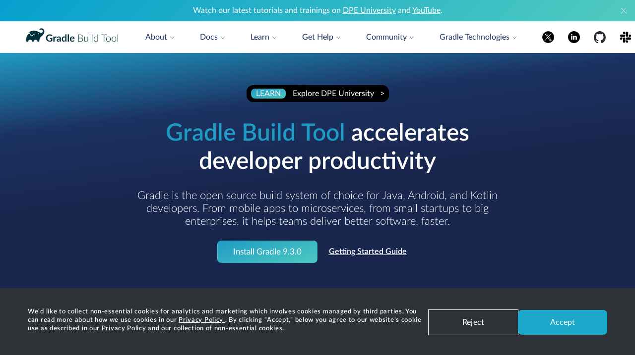

--- FILE ---
content_type: text/html; charset=utf-8
request_url: https://gradle.org/
body_size: 13861
content:
<!DOCTYPE html>
<html lang="en-US" class="site-layout" itemscope itemtype="https://schema.org/WebPage">
  <head prefix="og: http://ogp.me/ns#
                
                website: http://ogp.me/ns/website#
                ">
    <meta charset="UTF-8">
    <meta name="viewport" content="width=device-width, initial-scale=1.0">
    <title>Gradle Build Tool</title>
    <link crossorigin href="//assets.gradle.com" rel="preconnect">
    <style type="text/css">/*! normalize.css v8.0.0 | MIT License | github.com/necolas/normalize.css */
    html{line-height:1.15;-webkit-text-size-adjust:100%}body{margin:0}h1{font-size:2em;margin:.67em 0}hr{box-sizing:content-box;height:0;overflow:visible}pre{font-family:monospace,monospace;font-size:1em}a{background-color:transparent}abbr[title]{border-bottom:none;text-decoration:underline;text-decoration:underline dotted}b,strong{font-weight:bolder}code,kbd,samp{font-family:monospace,monospace;font-size:1em}small{font-size:80%}sub,sup{font-size:75%;line-height:0;position:relative;vertical-align:baseline}sub{bottom:-.25em}sup{top:-.5em}img{border-style:none}button,input,optgroup,select,textarea{font-family:inherit;font-size:100%;line-height:1.15;margin:0}button,input{overflow:visible}button,select{text-transform:none}[type=button],[type=reset],[type=submit],button{-webkit-appearance:button}[type=button]::-moz-focus-inner,[type=reset]::-moz-focus-inner,[type=submit]::-moz-focus-inner,button::-moz-focus-inner{border-style:none;padding:0}[type=button]:-moz-focusring,[type=reset]:-moz-focusring,[type=submit]:-moz-focusring,button:-moz-focusring{outline:1px dotted ButtonText}fieldset{padding:.35em .75em .625em}legend{box-sizing:border-box;color:inherit;display:table;max-width:100%;padding:0;white-space:normal}progress{vertical-align:baseline}textarea{overflow:auto}[type=checkbox],[type=radio]{box-sizing:border-box;padding:0}[type=number]::-webkit-inner-spin-button,[type=number]::-webkit-outer-spin-button{height:auto}[type=search]{-webkit-appearance:textfield;outline-offset:-2px}[type=search]::-webkit-search-decoration{-webkit-appearance:none}::-webkit-file-upload-button{-webkit-appearance:button;font:inherit}details{display:block}summary{display:list-item}template{display:none}[hidden]{display:none}</style>
    <link rel="stylesheet" href="https://gradle.org/styles.css">
    
    <link rel="stylesheet" href="https://gradle.org/index.css">
    
    
    <link rel="apple-touch-icon" sizes="180x180" href="https://gradle.org/icon/apple-touch-icon.png">
    <link rel="icon" type="image/png" href="https://gradle.org/icon/favicon-32x32.png" sizes="32x32">
    <link rel="icon" type="image/png" href="https://gradle.org/icon/favicon-16x16.png" sizes="16x16">
    <link rel="manifest" href="https://gradle.org/icon/manifest.json">
    <link rel="mask-icon" href="https://gradle.org/icon/safari-pinned-tab.svg" color="#5bbad5">
    <link rel="shortcut icon" href="https://gradle.org/icon/favicon.ico">
    
    <meta name="description" content="Accelerate developer productivity. Gradle helps teams build, automate and deliver better software, faster.">
    
    <meta name="apple-mobile-web-app-title" content="Gradle Build Tool">
    <meta name="application-name" content="Gradle Build Tool">
    <meta name="msapplication-config" content="https://gradle.org/con/browserconfig.xml">
    <meta name="theme-color" content="#ffffff">
    <meta name="google" content="nositelinkssearchbox">
    <meta name="twitter:card" content="summary">
    <meta name="twitter:site" content="@gradle">
    <meta name="twitter:creator" content="@gradle">
    <meta name="twitter:title" content="Gradle Build Tool">
    <meta name="twitter:url" content="https://gradle.org/">
    
    <meta name="twitter:description" content="Accelerate developer productivity. Gradle helps teams build, automate and deliver better software, faster.">
    
    <meta name="twitter:image" content="https://gradle.org/images/gradle-400x400.png ">
    <meta property="og:description" content="Accelerate developer productivity. Gradle helps teams build, automate and deliver better software, faster.">
    <meta property="og:image" content="https://gradle.org/images/gradle-400x400.png">
    <meta property="og:image:secure_url" content="https://gradle.org/images/gradle-400x400.png">
    <meta property="og:image:type" content="image/png">
    <meta property="og:site_name" content="Gradle">
    <meta property="fb:app_id" content="1986896958304057">
    <meta property="og:title" content="Gradle Build Tool">
    
    <meta property="og:type" content="website">
    
    
    <meta property="og:url" content="https://gradle.org/">
    
    <!-- Events popup -->
    <script src="https://gradle.org/js/events.js" defer></script>

    
    
        <!-- Google Tag Manager - NEW MODE -->
        <link rel="stylesheet" href="https://gradle.org/lib/cookie-consent-banner.css">
        <script id="bt-google-tag-manager-injector" src="https://gradle.org/js/google-tag-analytics.js" promo_location="dotorg-site"></script> 
    


  </head>
  <body class="site-layout__layout">

    
    <!-- Google Tag Manager (noscript) -->
    <noscript>
        <iframe src="https://www.googletagmanager.com/ns.html?id=GTM-WRTQKGT"
        height="0" width="0" style="display:none;visibility:hidden"></iframe>
    </noscript>
    <!-- End Google Tag Manager (noscript) -->
    
    
    
  <!-- CSS is in _notification.scss, JavaScript is in events.js -->
  <div class="notification" id="close-notification">
    <span class="notification__text">Watch our latest tutorials and trainings on 
<a promo_location="News Banner" href="https://dpeuniversity.gradle.com/" target="_blank">DPE University</a> and 
<a promo_location="News Banner" href="https://www.youtube.com/@GradleInc" target="_blank">YouTube</a>.
</span>
    <a id="notification-close" class="notification__close"
        href="#close-notification"><svg width="13" height="13" viewBox="0 0 13 13" xmlns="http://www.w3.org/2000/svg"><title>close</title><path d="M12.082.94L.918 12.06M12.06 12.082L.94.918" stroke="#FFF" fill="none" stroke-linecap="round" stroke-linejoin="round"/></svg></a>
  </div>



    
      <header class="site-layout__header site-header" itemscope itemtype="https://schema.org/WPHeader">
  <nav class="site-header__navigation" itemscope itemtype="https://schema.org/SiteNavigationElement">
    <div class="site-header__navigation-header">
    <a class="logo" href="https://gradle.org/" title="Gradle Logo"><svg id="Layer_1" data-name="Layer 1" xmlns="http://www.w3.org/2000/svg" width="243" height="43" viewBox="0 0 484 102"><defs><style>.cls-1{fill:#02303a;}</style></defs><title>gradle-build-tool-dark-green-primary</title><path class="cls-1" d="M147.17,56.39V70.28a18.16,18.16,0,0,1-5.57,2.81,21.62,21.62,0,0,1-6.33.89,21.08,21.08,0,0,1-7.6-1.3,17,17,0,0,1-5.82-3.63,15.9,15.9,0,0,1-3.72-5.56,18.62,18.62,0,0,1-1.3-7.05,19.36,19.36,0,0,1,1.26-7.1,16.05,16.05,0,0,1,3.57-5.56,15.83,15.83,0,0,1,5.61-3.6,20.21,20.21,0,0,1,7.41-1.29,21.89,21.89,0,0,1,3.91.34,19.51,19.51,0,0,1,3.37.91,15.34,15.34,0,0,1,2.84,1.41,18.65,18.65,0,0,1,2.35,1.83l-1.83,2.9a1.75,1.75,0,0,1-1.12.84,2,2,0,0,1-1.49-.34l-1.57-.91a10,10,0,0,0-1.75-.78,15.42,15.42,0,0,0-2.16-.55,16.15,16.15,0,0,0-2.76-.21,11.86,11.86,0,0,0-4.6.86,9.83,9.83,0,0,0-3.5,2.44,11.13,11.13,0,0,0-2.23,3.82,15.06,15.06,0,0,0-.78,5,15.4,15.4,0,0,0,.84,5.26,11.1,11.1,0,0,0,2.37,3.92,10.21,10.21,0,0,0,3.7,2.44,13.18,13.18,0,0,0,4.82.84,13,13,0,0,0,3.39-.4,16.6,16.6,0,0,0,2.92-1.09V61.19h-4.32a1.3,1.3,0,0,1-1-.35,1.15,1.15,0,0,1-.35-.84V56.39Zm10.42-2.92A10.63,10.63,0,0,1,160.3,50,5.76,5.76,0,0,1,164,48.8a4.53,4.53,0,0,1,2.71.73l-.38,4.39a1.14,1.14,0,0,1-.34.61,1,1,0,0,1-.61.18,6.89,6.89,0,0,1-1.06-.12,8,8,0,0,0-1.36-.12,4.87,4.87,0,0,0-1.73.28,4.42,4.42,0,0,0-1.37.82,5.76,5.76,0,0,0-1.07,1.3,11.15,11.15,0,0,0-.86,1.73v15h-5.87V49.25h3.44a1.42,1.42,0,0,1,1.74,1.47Zm11.3-.83A14.5,14.5,0,0,1,179,48.8a10,10,0,0,1,3.82.69,8.22,8.22,0,0,1,2.85,1.95,8.55,8.55,0,0,1,1.77,3,11.56,11.56,0,0,1,.6,3.8V73.61H185.4a2.78,2.78,0,0,1-1.29-.25,1.79,1.79,0,0,1-.71-1l-.52-1.76a21.88,21.88,0,0,1-1.81,1.46,10.78,10.78,0,0,1-1.82,1.06,10.24,10.24,0,0,1-2,.65,11.78,11.78,0,0,1-2.39.22,9.26,9.26,0,0,1-2.85-.41,6.18,6.18,0,0,1-2.25-1.25,5.53,5.53,0,0,1-1.48-2.06,7.31,7.31,0,0,1-.52-2.87,5.66,5.66,0,0,1,.31-1.85,5.26,5.26,0,0,1,1-1.74,8.38,8.38,0,0,1,1.81-1.57A12.16,12.16,0,0,1,173.61,61a24,24,0,0,1,3.78-.89,36.6,36.6,0,0,1,4.94-.41V58.22a5.36,5.36,0,0,0-1-3.62,3.84,3.84,0,0,0-3-1.18,7.19,7.19,0,0,0-2.36.34,9.81,9.81,0,0,0-1.65.74l-1.29.75a2.59,2.59,0,0,1-1.3.33,1.63,1.63,0,0,1-1-.32,2.54,2.54,0,0,1-.69-.74Zm13.44,10.57a31.33,31.33,0,0,0-4.27.44,11.38,11.38,0,0,0-2.78.81,3.7,3.7,0,0,0-1.49,1.17,2.45,2.45,0,0,0-.46,1.45,2.54,2.54,0,0,0,.92,2.2,3.9,3.9,0,0,0,2.38.67,7,7,0,0,0,3.13-.65,9.45,9.45,0,0,0,2.57-2Zm32.39-24.89V73.61h-3.59a1.38,1.38,0,0,1-1.47-1.07l-.5-2.35a12.46,12.46,0,0,1-3.38,2.73,9.23,9.23,0,0,1-4.45,1,7.93,7.93,0,0,1-6.52-3.24,11.4,11.4,0,0,1-1.85-3.9,19.61,19.61,0,0,1-.66-5.32,16.64,16.64,0,0,1,.74-5,12.18,12.18,0,0,1,2.11-4,9.88,9.88,0,0,1,3.3-2.67,9.53,9.53,0,0,1,4.32-1,8.53,8.53,0,0,1,3.49.64,8.71,8.71,0,0,1,2.59,1.73V38.32Zm-5.87,17.15a5.71,5.71,0,0,0-2.17-1.71,6.28,6.28,0,0,0-2.53-.5,5.48,5.48,0,0,0-2.4.5,4.76,4.76,0,0,0-1.82,1.5,7.27,7.27,0,0,0-1.17,2.57,14.71,14.71,0,0,0-.4,3.67,16.31,16.31,0,0,0,.34,3.62,7.11,7.11,0,0,0,1,2.42,3.72,3.72,0,0,0,1.56,1.35,5,5,0,0,0,2.07.42,6,6,0,0,0,3.11-.76,9.44,9.44,0,0,0,2.42-2.16Zm17.59-17.15V73.61h-5.86V38.32Zm10.38,23.84a11.66,11.66,0,0,0,.66,3.24,6.74,6.74,0,0,0,1.38,2.26,5.56,5.56,0,0,0,2,1.33,7.43,7.43,0,0,0,2.6.44,7.82,7.82,0,0,0,2.46-.34,11,11,0,0,0,1.8-.73c.52-.27,1-.52,1.36-.74a2.25,2.25,0,0,1,1.12-.33,1.22,1.22,0,0,1,1.1.55L253,70a9.81,9.81,0,0,1-2.18,1.91,12.1,12.1,0,0,1-2.53,1.24,14,14,0,0,1-2.68.65A18.78,18.78,0,0,1,243,74a13.07,13.07,0,0,1-4.73-.84,10.64,10.64,0,0,1-3.8-2.49,11.88,11.88,0,0,1-2.54-4.09A16,16,0,0,1,231,60.9a13.48,13.48,0,0,1,.81-4.69,11.3,11.3,0,0,1,2.31-3.82,10.93,10.93,0,0,1,3.68-2.57,12.94,12.94,0,0,1,9.15-.22,9.24,9.24,0,0,1,3.35,2.15,10,10,0,0,1,2.2,3.47,12.92,12.92,0,0,1,.79,4.69A3.83,3.83,0,0,1,253,61.7a1.18,1.18,0,0,1-1.09.46ZM248,58.62a7.21,7.21,0,0,0-.32-2.15,4.93,4.93,0,0,0-1-1.76,4.41,4.41,0,0,0-1.63-1.2,6.22,6.22,0,0,0-6.29,1,7.1,7.1,0,0,0-1.86,4.1ZM280.93,40a19.3,19.3,0,0,1,5,.57,9.53,9.53,0,0,1,3.49,1.67,6.83,6.83,0,0,1,2,2.7,9.33,9.33,0,0,1,.66,3.61,7.2,7.2,0,0,1-.46,2.56,8,8,0,0,1-1.33,2.28,8.61,8.61,0,0,1-2.13,1.82,10.55,10.55,0,0,1-2.91,1.17A10.73,10.73,0,0,1,291.37,59a7.19,7.19,0,0,1,2.12,5.4,9.3,9.3,0,0,1-.76,3.84,7.77,7.77,0,0,1-2.21,2.9A10.06,10.06,0,0,1,287,73a16.79,16.79,0,0,1-4.79.63h-10.9V40Zm-7.22,1.92v13.8H281a11.7,11.7,0,0,0,4-.6,7.68,7.68,0,0,0,2.7-1.56,6,6,0,0,0,1.56-2.21,6.76,6.76,0,0,0,.5-2.54,6.24,6.24,0,0,0-2.15-5.14q-2.16-1.76-6.64-1.75Zm8.43,29.73c2.95,0,5.17-.64,6.69-1.91a7.39,7.39,0,0,0,1.66-8.24,6,6,0,0,0-1.75-2.16,8.05,8.05,0,0,0-2.8-1.37,14,14,0,0,0-3.77-.47h-8.46V71.66ZM318,50V73.61h-1.26A.64.64,0,0,1,316,73l-.21-3.52A13.23,13.23,0,0,1,312,72.75,9.43,9.43,0,0,1,307.24,74a8.93,8.93,0,0,1-3.45-.61,6.36,6.36,0,0,1-2.44-1.78,7.87,7.87,0,0,1-1.47-2.8,12.52,12.52,0,0,1-.5-3.71V50h2.28v15.1a8,8,0,0,0,1.52,5.21,5.57,5.57,0,0,0,4.63,1.89A8.43,8.43,0,0,0,312.12,71a12.35,12.35,0,0,0,3.57-3.27V50Zm11.25-8.14a1.76,1.76,0,0,1-.18.79,2.18,2.18,0,0,1-.46.66,2.15,2.15,0,0,1-.66.45,2.13,2.13,0,0,1-1.62,0,2.15,2.15,0,0,1-1.11-1.11,1.9,1.9,0,0,1-.17-.79,2.08,2.08,0,0,1,.17-.82,2.12,2.12,0,0,1,.45-.68,2.15,2.15,0,0,1,.66-.45,2.13,2.13,0,0,1,1.62,0A2.16,2.16,0,0,1,329,41,1.92,1.92,0,0,1,329.22,41.84Zm-1,8.14V73.61H326V50Zm10.54-10.92V73.61h-2.28V39.06Zm26.38,0V73.61h-1.24a.65.65,0,0,1-.71-.62L363,69.26a12.63,12.63,0,0,1-3.65,3.4,9,9,0,0,1-4.7,1.25,8.2,8.2,0,0,1-6.79-3q-2.43-3-2.43-9.05a16.73,16.73,0,0,1,.68-4.83,11.62,11.62,0,0,1,2-3.89,9.37,9.37,0,0,1,3.22-2.6,9.66,9.66,0,0,1,4.4-1,9.15,9.15,0,0,1,4.16.88,8.59,8.59,0,0,1,3.06,2.61v-14Zm-2.26,16a8,8,0,0,0-3-2.87,8.33,8.33,0,0,0-3.77-.83,8.21,8.21,0,0,0-3.65.76,7.12,7.12,0,0,0-2.63,2.15,9.76,9.76,0,0,0-1.59,3.32,16.24,16.24,0,0,0-.53,4.26c0,3.52.64,6.1,1.94,7.75a6.65,6.65,0,0,0,5.59,2.49,7.82,7.82,0,0,0,4.25-1.22,11.4,11.4,0,0,0,3.39-3.39Zm44.42-13h-11.8V73.61h-2.44V42.08H381.22V40h26.11Zm8,7.52a11.28,11.28,0,0,1,4.54.87,9.33,9.33,0,0,1,3.39,2.46,10.91,10.91,0,0,1,2.1,3.83,17.83,17.83,0,0,1,0,10,11,11,0,0,1-2.1,3.82,9.19,9.19,0,0,1-3.39,2.45,12.58,12.58,0,0,1-9.09,0,9.19,9.19,0,0,1-3.39-2.45,10.67,10.67,0,0,1-2.12-3.82,17.83,17.83,0,0,1,0-10,10.63,10.63,0,0,1,2.12-3.83,9.33,9.33,0,0,1,3.39-2.46A11.33,11.33,0,0,1,415.36,49.6Zm0,22.53a8.8,8.8,0,0,0,3.69-.72,7,7,0,0,0,2.63-2.08,8.93,8.93,0,0,0,1.58-3.26,17.55,17.55,0,0,0,0-8.56,9.07,9.07,0,0,0-1.58-3.29,7,7,0,0,0-2.63-2.1,9.57,9.57,0,0,0-7.38,0,7,7,0,0,0-2.64,2.1,9.6,9.6,0,0,0-1.59,3.29,17.55,17.55,0,0,0,0,8.56A9.45,9.45,0,0,0,409,69.33a6.92,6.92,0,0,0,2.64,2.08A8.8,8.8,0,0,0,415.36,72.13ZM441.85,49.6a11.33,11.33,0,0,1,4.55.87,9.29,9.29,0,0,1,3.38,2.46,10.75,10.75,0,0,1,2.1,3.83,17.59,17.59,0,0,1,0,10,10.79,10.79,0,0,1-2.1,3.82,9.15,9.15,0,0,1-3.38,2.45,12.58,12.58,0,0,1-9.09,0,9.31,9.31,0,0,1-3.4-2.45,10.81,10.81,0,0,1-2.11-3.82,17.59,17.59,0,0,1,0-10,10.77,10.77,0,0,1,2.11-3.83,9.45,9.45,0,0,1,3.4-2.46A11.28,11.28,0,0,1,441.85,49.6Zm0,22.53a8.88,8.88,0,0,0,3.7-.72,7,7,0,0,0,2.63-2.08,9.26,9.26,0,0,0,1.58-3.26,17.87,17.87,0,0,0,0-8.56,9.41,9.41,0,0,0-1.58-3.29,7,7,0,0,0-2.63-2.1,9.6,9.6,0,0,0-7.39,0,7,7,0,0,0-2.63,2.1,9.25,9.25,0,0,0-1.59,3.29,17.23,17.23,0,0,0,0,8.56,9.11,9.11,0,0,0,1.59,3.26,7,7,0,0,0,2.63,2.08A8.8,8.8,0,0,0,441.85,72.13Zm19.64-33.07V73.61h-2.28V39.06ZM104.4,14a13.73,13.73,0,0,0-19.08-.33,1.34,1.34,0,0,0-.42.94,1.37,1.37,0,0,0,.39.95L87,17.33a1.31,1.31,0,0,0,1.71.12,7.78,7.78,0,0,1,4.71-1.57A7.86,7.86,0,0,1,99,29.31C88.1,40.21,73.55,9.67,40.53,25.38a4.49,4.49,0,0,0-2,6.29l5.66,9.79a4.49,4.49,0,0,0,6.07,1.67l.14-.08-.11.08,2.51-1.41a57.53,57.53,0,0,0,7.9-5.9,1.39,1.39,0,0,1,1.81,0h0a1.28,1.28,0,0,1,.49,1,1.32,1.32,0,0,1-.43,1A59.24,59.24,0,0,1,54.24,44l-.08,0-2.51,1.4a7,7,0,0,1-3.48.91,7.22,7.22,0,0,1-6.23-3.57l-5.35-9.25c-10.28,7.26-16.52,21.25-13.17,39a1.32,1.32,0,0,0,1.28,1.06h6.1a1.3,1.3,0,0,0,1.29-1.14,8.93,8.93,0,0,1,17.72,0,1.31,1.31,0,0,0,1.3,1.14h5.94a1.3,1.3,0,0,0,1.29-1.14,8.94,8.94,0,0,1,17.73,0,1.3,1.3,0,0,0,1.29,1.14h5.87a1.3,1.3,0,0,0,1.3-1.28C84.67,64,86.9,54.5,93.26,49.74,115.29,33.26,109.5,19.13,104.4,14ZM81.93,38.93l-4.2-2.11h0a2.64,2.64,0,1,1,4.2,2.12Z"/></svg></a>
    <button type="button" class="site-header__navigation-button hamburger">
        <span class="hamburger__bar"></span>
        <span class="hamburger__bar"></span>
        <span class="hamburger__bar"></span>
    </button>
    </div>

    <div class="site-header__navigation-collapsible site-header__navigation-collapsible--collapse">
    <ul class="site-header__navigation-items">
    
        
        
        
        <li class="site-header__navigation-item site-header__navigation-submenu-section" tabindex="0">
            <span class="site-header__navigation-link ">
              About
              <img class="site-header__down-arrow site-header__icon-light"
                src="https://gradle.org/images/collapse-light.svg"
                alt="More on About">
            </span>
            <div class="site-header__navigation-submenu">
            
              
              <div class="site-header__navigation-submenu-item" itemprop="name">
                <a class="site-header__navigation-submenu-item-link"
                    promo_location="Nav Bar Submenu Link"
                    href="https://gradle.org/releases"
                    
                    itemprop="url">
                  <span class="site-header__navigation-submenu-item-link-text">Gradle Releases</span>
                </a>
              </div>
            
              
              <div class="site-header__navigation-submenu-item" itemprop="name">
                <a class="site-header__navigation-submenu-item-link"
                    promo_location="Nav Bar Submenu Link"
                    href="https://gradle.org/features"
                    
                    itemprop="url">
                  <span class="site-header__navigation-submenu-item-link-text">Gradle Features</span>
                </a>
              </div>
            
              
              <div class="site-header__navigation-submenu-item" itemprop="name">
                <a class="site-header__navigation-submenu-item-link"
                    promo_location="Nav Bar Submenu Link"
                    href="https://gradle.org/whats-new/gradle-9"
                    
                    itemprop="url">
                  <span class="site-header__navigation-submenu-item-link-text">Gradle 9 Highlights</span>
                </a>
              </div>
            
              
              <div class="site-header__navigation-submenu-item" itemprop="name">
                <a class="site-header__navigation-submenu-item-link"
                    promo_location="Nav Bar Submenu Link"
                    href="https://gradle.org/whats-new/gradle-8"
                    
                    itemprop="url">
                  <span class="site-header__navigation-submenu-item-link-text">Gradle 8 Highlights</span>
                </a>
              </div>
            
              
              <div class="site-header__navigation-submenu-item" itemprop="name">
                <a class="site-header__navigation-submenu-item-link"
                    promo_location="Nav Bar Submenu Link"
                    href="https://gradle.org/maven-and-gradle"
                    
                    itemprop="url">
                  <span class="site-header__navigation-submenu-item-link-text">Gradle vs Maven</span>
                </a>
              </div>
            
              
              <div class="site-header__navigation-submenu-item" itemprop="name">
                <a class="site-header__navigation-submenu-item-link"
                    promo_location="Nav Bar Submenu Link"
                    href="https://declarative.gradle.org/"
                    target="_blank"
                    itemprop="url">
                  <span class="site-header__navigation-submenu-item-link-text">Declarative Gradle</span>
                </a>
              </div>
            
            </div>
        </li>
        
    
        
        
        
        <li class="site-header__navigation-item site-header__navigation-submenu-section" tabindex="0">
            <span class="site-header__navigation-link ">
              Docs
              <img class="site-header__down-arrow site-header__icon-light"
                src="https://gradle.org/images/collapse-light.svg"
                alt="More on Docs">
            </span>
            <div class="site-header__navigation-submenu">
            
              
              <div class="site-header__navigation-submenu-item" itemprop="name">
                <a class="site-header__navigation-submenu-item-link"
                    promo_location="Nav Bar Submenu Link"
                    href="https://docs.gradle.org/current/userguide/userguide.html"
                    target="_blank"
                    itemprop="url">
                  <span class="site-header__navigation-submenu-item-link-text">Gradle User Guide</span>
                </a>
              </div>
            
              
              <div class="site-header__navigation-submenu-item" itemprop="name">
                <a class="site-header__navigation-submenu-item-link"
                    promo_location="Nav Bar Submenu Link"
                    href="https://docs.gradle.org/current/userguide/installation.html"
                    target="_blank"
                    itemprop="url">
                  <span class="site-header__navigation-submenu-item-link-text">Installing Gradle</span>
                </a>
              </div>
            
              
              <div class="site-header__navigation-submenu-item" itemprop="name">
                <a class="site-header__navigation-submenu-item-link"
                    promo_location="Nav Bar Submenu Link"
                    href="https://cookbook.gradle.org/"
                    target="_blank"
                    itemprop="url">
                  <span class="site-header__navigation-submenu-item-link-text">Gradle Cookbook</span>
                </a>
              </div>
            
            </div>
        </li>
        
    
        
        
        
        <li class="site-header__navigation-item site-header__navigation-submenu-section" tabindex="0">
            <span class="site-header__navigation-link ">
              Learn
              <img class="site-header__down-arrow site-header__icon-light"
                src="https://gradle.org/images/collapse-light.svg"
                alt="More on Learn">
            </span>
            <div class="site-header__navigation-submenu">
            
              
              <div class="site-header__navigation-submenu-item" itemprop="name">
                <a class="site-header__navigation-submenu-item-link"
                    promo_location="Nav Bar Submenu Link"
                    href="https://dpeuniversity.gradle.com/"
                    target="_blank"
                    itemprop="url">
                  <span class="site-header__navigation-submenu-item-link-text">DPE University</span>
                </a>
              </div>
            
              
              <div class="site-header__navigation-submenu-item" itemprop="name">
                <a class="site-header__navigation-submenu-item-link"
                    promo_location="Nav Bar Submenu Link"
                    href="https://www.youtube.com/channel/UCvClhveoEjokKIuBAsSjEwQ"
                    target="_blank"
                    itemprop="url">
                  <span class="site-header__navigation-submenu-item-link-text">YouTube Channel</span>
                </a>
              </div>
            
              
              <div class="site-header__navigation-submenu-item" itemprop="name">
                <a class="site-header__navigation-submenu-item-link"
                    promo_location="Nav Bar Submenu Link"
                    href="https://gradle.com/training/"
                    target="_blank"
                    itemprop="url">
                  <span class="site-header__navigation-submenu-item-link-text">Events and Webinars</span>
                </a>
              </div>
            
            </div>
        </li>
        
    
        
        
        
        <li class="site-header__navigation-item site-header__navigation-submenu-section" tabindex="0">
            <span class="site-header__navigation-link ">
              Get Help
              <img class="site-header__down-arrow site-header__icon-light"
                src="https://gradle.org/images/collapse-light.svg"
                alt="More on Get Help">
            </span>
            <div class="site-header__navigation-submenu">
            
              
              <div class="site-header__navigation-submenu-item" itemprop="name">
                <a class="site-header__navigation-submenu-item-link"
                    promo_location="Nav Bar Submenu Link"
                    href="https://gradle.org/slack-invite"
                    target="_blank"
                    itemprop="url">
                  <span class="site-header__navigation-submenu-item-link-text">Community Slack</span>
                </a>
              </div>
            
              
              <div class="site-header__navigation-submenu-item" itemprop="name">
                <a class="site-header__navigation-submenu-item-link"
                    promo_location="Nav Bar Submenu Link"
                    href="https://discuss.gradle.org/"
                    target="_blank"
                    itemprop="url">
                  <span class="site-header__navigation-submenu-item-link-text">Community Forums</span>
                </a>
              </div>
            
              
              <div class="site-header__navigation-submenu-item" itemprop="name">
                <a class="site-header__navigation-submenu-item-link"
                    promo_location="Nav Bar Submenu Link"
                    href="https://gradle.org/services"
                    
                    itemprop="url">
                  <span class="site-header__navigation-submenu-item-link-text">Professional Services</span>
                </a>
              </div>
            
            </div>
        </li>
        
    
        
        
        
        <li class="site-header__navigation-item site-header__navigation-submenu-section" tabindex="0">
            <span class="site-header__navigation-link ">
              Community
              <img class="site-header__down-arrow site-header__icon-light"
                src="https://gradle.org/images/collapse-light.svg"
                alt="More on Community">
            </span>
            <div class="site-header__navigation-submenu">
            
              
              <div class="site-header__navigation-submenu-item" itemprop="name">
                <a class="site-header__navigation-submenu-item-link"
                    promo_location="Nav Bar Submenu Link"
                    href="https://newsletter.gradle.org"
                    target="_blank"
                    itemprop="url">
                  <span class="site-header__navigation-submenu-item-link-text">Newsletter</span>
                </a>
              </div>
            
              
              <div class="site-header__navigation-submenu-item" itemprop="name">
                <a class="site-header__navigation-submenu-item-link"
                    promo_location="Nav Bar Submenu Link"
                    href="https://blog.gradle.org"
                    target="_blank"
                    itemprop="url">
                  <span class="site-header__navigation-submenu-item-link-text">Blog</span>
                </a>
              </div>
            
              
              <div class="site-header__navigation-submenu-item" itemprop="name">
                <a class="site-header__navigation-submenu-item-link"
                    promo_location="Nav Bar Submenu Link"
                    href="https://github.com/gradle/"
                    target="_blank"
                    itemprop="url">
                  <span class="site-header__navigation-submenu-item-link-text">GitHub</span>
                </a>
              </div>
            
              
              <div class="site-header__navigation-submenu-item" itemprop="name">
                <a class="site-header__navigation-submenu-item-link"
                    promo_location="Nav Bar Submenu Link"
                    href="https://gradle.org/fellowship"
                    
                    itemprop="url">
                  <span class="site-header__navigation-submenu-item-link-text">Gradle Fellowship</span>
                </a>
              </div>
            
            </div>
        </li>
        
    
        
        
        
        <li class="site-header__navigation-item site-header__navigation-submenu-section" tabindex="0">
            <span class="site-header__navigation-link ">
              Gradle Technologies
              <img class="site-header__down-arrow site-header__icon-light"
                src="https://gradle.org/images/collapse-light.svg"
                alt="More on Gradle Technologies">
            </span>
            <div class="site-header__navigation-submenu">
            
              
              <div class="site-header__navigation-submenu-item" itemprop="name">
                <a class="site-header__navigation-submenu-item-link"
                    promo_location="Nav Bar Submenu Link"
                    href="https://gradle.com/develocity"
                    target="_blank"
                    itemprop="url">
                  <span class="site-header__navigation-submenu-item-link-text">Develocity®</span>
                </a>
              </div>
            
              
              <div class="site-header__navigation-submenu-item" itemprop="name">
                <a class="site-header__navigation-submenu-item-link"
                    promo_location="Nav Bar Submenu Link"
                    href="https://scans.gradle.com/"
                    target="_blank"
                    itemprop="url">
                  <span class="site-header__navigation-submenu-item-link-text">Build Scan®</span>
                </a>
              </div>
            
              
              <div class="site-header__navigation-submenu-item" itemprop="name">
                <a class="site-header__navigation-submenu-item-link"
                    promo_location="Nav Bar Submenu Link"
                    href="https://dpe.org/"
                    target="_blank"
                    itemprop="url">
                  <span class="site-header__navigation-submenu-item-link-text">DPE.org</span>
                </a>
              </div>
            
              
              <div class="site-header__navigation-submenu-item" itemprop="name">
                <a class="site-header__navigation-submenu-item-link"
                    promo_location="Nav Bar Submenu Link"
                    href="https://gradle.com/careers/?_ga=2.256030216.287138346.1663079591-294412720.1663079591"
                    target="_blank"
                    itemprop="url">
                  <span class="site-header__navigation-submenu-item-link-text">Careers</span>
                </a>
              </div>
            
            </div>
        </li>
        
    
        
        
        
        <li class="site-header__navigation-item" itemprop="name">
          
            <a class="site-header__navigation-link site-header__navigation-icon
                "
                promo_location="Nav Bar Icon"
                href="https://twitter.com/gradle"
                target="_blank"
                itemprop="url">
                <img
                  src="https://gradle.org/images/icons/x-icon.svg"
                  alt="Twitter">
            </a>
          
        </li>    
        
    
        
        
        
        <li class="site-header__navigation-item" itemprop="name">
          
            <a class="site-header__navigation-link site-header__navigation-icon
                "
                promo_location="Nav Bar Icon"
                href="https://www.linkedin.com/company/gradle"
                target="_blank"
                itemprop="url">
                <img
                  src="https://gradle.org/images/icons/linkedin.svg"
                  alt="LinkedIn">
            </a>
          
        </li>    
        
    
        
        
        
        <li class="site-header__navigation-item" itemprop="name">
          
            <a class="site-header__navigation-link site-header__navigation-icon
                "
                promo_location="Nav Bar Icon"
                href="https://github.com/gradle/gradle"
                target="_blank"
                itemprop="url">
                <img
                  src="https://gradle.org/images/icons/github.svg"
                  alt="GitHub">
            </a>
          
        </li>    
        
    
        
        
        
        <li class="site-header__navigation-item" itemprop="name">
          
            <a class="site-header__navigation-link site-header__navigation-icon
                "
                promo_location="Nav Bar Icon"
                href="https://gradle.org/slack-invite"
                target="_blank"
                itemprop="url">
                <img
                  src="https://gradle.org/images/icons/slack-black.svg"
                  alt="Community Slack">
            </a>
          
        </li>    
        
    
    </ul>
    </div>
    
  </nav>
</header>

    

    <div class="site-layout__body">
      <div class="layout">
  <main class="layout__main">
    <section id="introduction" class="u-text-center">
  <div class="header-spacing section-content">
    <div class="introduction-wrapper">
      
      <div class="badge-wrapper">
        <a class="badge" promo_location="Hero Badge" href="https://dpeuniversity.gradle.com/" target="_blank">
          <span class="badge-type button--blue">LEARN</span>
          <span class="badge-text">Explore DPE University&nbsp;&nbsp;&nbsp;&gt;</span>
        </a>
      </div>
      
      <div class="header">
        <h1>
          <span class="header-highlight-text">Gradle Build Tool</span> accelerates developer productivity
        </h1>
        <p>
          Gradle is the open source build system of choice for Java, Android, and Kotlin developers.
          From mobile apps to microservices, from small startups to big enterprises, it helps teams deliver better software, faster.
        </p>
      </div>
      <div class="call-to-action">
        
        <a class="call-to-action__button button button--blue" href="https://gradle.org/install">Install Gradle 9.3.0</a>
        <a class="call-to-action__text" href="https://docs.gradle.org/current/userguide/getting_started_eng.html">Getting Started Guide</a>
      </div>
    </div>
  </div>
</section>
</section>
<section id="why-gradle" class="u-text-center grayed">
  <div class="section-content">
    <div class="header" style="padding-top: 20px;">
    </div>
    <div class="reasons wrapper">
      <div class="reason">
        <h3>
          Build Anything
        </h3>
        <img src="https://gradle.org/images/homepage/pillars/build-anything.svg"
             alt="Build Anything">
        <p>
          Write in Java, Kotlin, C++, or any language of your choice. Package for deployment on any platform. Go monorepo or multi-repo. Rely on Gradle's unparalleled versatility to build it all.
        </p>
      </div>
      <div class="reason">
        <h3>
          Automate Everything
        </h3>
        <img src="https://gradle.org/images/homepage/pillars/automate-everything.svg"
             alt="Automate Everything">
        <p>
          Use Gradle's rich API and mature ecosystem of plugins and integrations to get ambitious about automation. Model, integrate, and systematize the delivery of your software from end to end.
        </p>
      </div>
      <div class="reason">
        <h3>
          Deliver Faster
        </h3>
        <img src="https://gradle.org/images/homepage/pillars/deliver-faster.svg"
             alt="Deliver Faster">
        <p>
          Scale out development with elegant, blazing-fast builds. From compile avoidance to advanced caching and beyond, we pursue performance relentlessly so your team can deliver continuously.
        </p>
      </div>
    </div>
  </div>
</section>
<section id="news" class="u-text-center">
  <div class="section-content section-content-nopadding">
    <div class="header">
      <h2>
        What's New in Gradle?
      </h2>
    </div>
    <!-- Credits: https://jekyllcodex.org/without-plugin/slider/# -->




<div class="carousel__holder">
    <div id="carousel0" class="carousel">
        
          <input clicktracking=off class="carousel__activator" type="radio" name="carousel0" id="0a" checked="checked" />
        
          <input clicktracking=off class="carousel__activator" type="radio" name="carousel0" id="0b"  />
        
        
          
          
          
          
          <div class="carousel__controls">
              <label clicktracking=off class="carousel__control carousel__control--backward" for="0b"></label>
              <label clicktracking=off class="carousel__control carousel__control--forward" for="0b"></label>
          </div>
        
          
          
          
          
          <div class="carousel__controls">
              <label clicktracking=off class="carousel__control carousel__control--backward" for="0a"></label>
              <label clicktracking=off class="carousel__control carousel__control--forward" for="0a"></label>
          </div>
        
        <div class="carousel__track">
          <ul>
            
            <li class="carousel__slide" id="0a">
              <div class="carousel__row">
                <div class="carousel__column">
                  <a promo_location="News Carousel Image" href="https://dpeuniversity.gradle.com/" target="_blank">
                    <img src="https://gradle.org/images/homepage/carousel/DPE_University.png"/>
                  </a>
                </div>
                <div class="carousel__column">
                  <p>
                    <span class="badge-type button--blue carousel__item_type">LEARN</span>
                  </p>
                  <h3>New courses on to DPE University!</h3>
                  <p>
                    Master your build logic with our new self-paced courses. 
We’ve just launched two new courses: Dependency Management and Authoring Plugins. 
Check those out, or start with our core certification tracks to level up your Gradle expertise today.

                  </p>
                  <p>
                    <a promo_location="News Carousel Link" href="https://dpeuniversity.gradle.com/" target="_blank">Learn More</a>
                  </p>
                </div>
              </div>
            </li>
            
            <li class="carousel__slide" id="0b">
              <div class="carousel__row">
                <div class="carousel__column">
                  <a promo_location="News Carousel Image" href="https://docs.gradle.org/9.3.0/release-notes.html" target="_blank">
                    <img src="https://gradle.org/images/releases/gradle-default.png"/>
                  </a>
                </div>
                <div class="carousel__column">
                  <p>
                    <span class="badge-type button--blue carousel__item_type">RELEASE</span>
                  </p>
                  <h3>What's new in Gradle 9.3.0?</h3>
                  <p>
                    Gradle 9.3.0 is here! HTML test reports get an IDE-style hierarchy for nested and parameterized tests, 
no more hunting through flat lists! We’ve also pinned stdout/stderr to individual tests and introduced a tabbed interface for aggregate reports.

                  </p>
                  <p>
                    <a promo_location="News Carousel Link" href="https://docs.gradle.org/9.3.0/release-notes.html" target="_blank">Learn More</a>
                  </p>
                </div>
              </div>
            </li>
            
          </ul>
        </div>
        <div class="carousel__indicators">
            
              <label clicktracking=off class="carousel__indicator" for="0a"></label>
            
              <label clicktracking=off class="carousel__indicator" for="0b"></label>
            
        </div>
    </div>
</div>

<!-- Item-specific things, the rest comes from SCSS-->
<style>

.carousel__activator:nth-of-type(1):checked ~ .carousel__track {
  -webkit-transform: translateX(-000%);
          transform: translateX(-000%);
}
.carousel__activator:nth-of-type(1):checked ~ .carousel__slide:nth-of-type(1) {
  transition: opacity 0.5s, -webkit-transform 0.5s;
  transition: opacity 0.5s, transform 0.5s;
  transition: opacity 0.5s, transform 0.5s, -webkit-transform 0.5s;
  top: 0;
  left: 0;
  right: 0;
  opacity: 1;
  -webkit-transform: scale(1);
          transform: scale(1);
}
.carousel__activator:nth-of-type(1):checked ~ .carousel__controls:nth-of-type(1) {
  display: block;
  opacity: 1;
}
.carousel__activator:nth-of-type(1):checked ~ .carousel__indicators .carousel__indicator:nth-of-type(1) {
  opacity: 1;
}
.carousel__track .carousel__slide:nth-of-type(1) {
  -webkit-transform: translateX(000%);
          transform: translateX(000%);
}
.carousel__slide:nth-of-type(1),
.carousel--thumb .carousel__indicators .carousel__indicator:nth-of-type(1) {
  background-size: cover;
  background-position: center;
}

.carousel__activator:nth-of-type(2):checked ~ .carousel__track {
  -webkit-transform: translateX(-100%);
          transform: translateX(-100%);
}
.carousel__activator:nth-of-type(2):checked ~ .carousel__slide:nth-of-type(2) {
  transition: opacity 0.5s, -webkit-transform 0.5s;
  transition: opacity 0.5s, transform 0.5s;
  transition: opacity 0.5s, transform 0.5s, -webkit-transform 0.5s;
  top: 0;
  left: 0;
  right: 0;
  opacity: 1;
  -webkit-transform: scale(1);
          transform: scale(1);
}
.carousel__activator:nth-of-type(2):checked ~ .carousel__controls:nth-of-type(2) {
  display: block;
  opacity: 1;
}
.carousel__activator:nth-of-type(2):checked ~ .carousel__indicators .carousel__indicator:nth-of-type(2) {
  opacity: 1;
}
.carousel__track .carousel__slide:nth-of-type(2) {
  -webkit-transform: translateX(100%);
          transform: translateX(100%);
}
.carousel__slide:nth-of-type(2),
.carousel--thumb .carousel__indicators .carousel__indicator:nth-of-type(2) {
  background-size: cover;
  background-position: center;
}

</style>

<script>
  function isVisible(el) {
        while (el) {
            if (el === document) {
                return true;
            }

            var $style = window.getComputedStyle(el, null);

            if (!el) {
                return false;
            } else if (!$style) {
                return false;
            } else if ($style.display === 'none') {
                return false;
            } else if ($style.visibility === 'hidden') {
                return false;
            } else if (+$style.opacity === 0) {
                return false;
            } else if (($style.display === 'block' || $style.display === 'inline-block') &&
                $style.height === '0px' && $style.overflow === 'hidden') {
                return false;
            } else {
                return $style.position === 'fixed' || isVisible(el.parentNode);
            }
        }
  }
  
  setInterval(function(){
    var j=0;
    var elements = document.querySelectorAll('#carousel0 .carousel__control--forward');
    for(i=(elements.length - 1);i>-1;i--) {
      if(isVisible(elements[i])) j=i;
    }
    elements[j].click();
  },12000);
  
</script>

  </div>
</section>
<!-- TOD): Restore once we have graphics
<section id="features" class="u-text-center grayed">
  <div class="section-content">
    <div class="header">
      <h2>
        Key Features
      </h2>
    </div>
    Coming Soon!
  </div>
</section>
-->


<section id="users" class="u-text-center grayed-g2">
  <div class="section-content">
    <div class="header">
      <h2>
        Leading Open Source Project
      </h2>
    </div>
    <div class="achievements-wrapper">
      <div class="achievement">
        <div class="achievement__icon"><svg width="28" height="28" viewBox="0 0 28 28" xmlns="http://www.w3.org/2000/svg"><title>downloads</title><g stroke="#607E84" stroke-width=".6" fill="none" fill-rule="evenodd" stroke-linecap="round" stroke-linejoin="round"><path d="M11.8181818,8.22412468 C11.7484099,7.38518795 11.8080805,6.54149034 11.9954545,5.71762233 L14.0459091,5.71762233 C14.2332831,6.54149034 14.2929537,7.38518795 14.2231818,8.22412468 L16.1731818,8.86957593 C16.7110858,8.18569497 17.3515468,7.57374615 18.0759091,7.05155491 L19.6477273,8.25101848 C19.2085513,8.99142402 18.6575912,9.67217724 18.0109091,10.2734324 L19.045,11.8870605 C19.940112,11.6777695 20.8630155,11.5836232 21.7868182,11.607365 L22.1413636,13.4469011 C21.2818721,13.7572164 20.3788501,13.9563739 19.4586364,14.0385647 L19.0981818,15.8996158 C19.9321467,16.2639268 20.7058879,16.7328561 21.3968182,17.2927148 L20.3745455,18.9063429 C19.4981928,18.6418862 18.6668001,18.2671188 17.9045455,17.7929395 L16.315,19.0085393 C16.6953177,19.7749454 16.9558772,20.5860469 17.0890909,21.418224 L15.145,22.0529177 C14.6603593,21.3362885 14.2884107,20.5613869 14.04,19.7508083 L11.9659091,19.7508083 C11.715644,20.5616726 11.3417001,21.3365873 10.855,22.0529177 L8.92863636,21.4128452 C9.0618501,20.5806681 9.32240962,19.7695667 9.70272727,19.0031606 L8.11318182,17.7875607 C7.35092715,18.26174 6.51953444,18.6365074 5.64318182,18.9009641 L4.62090909,17.287336 C5.31183934,16.7274774 6.08558056,16.258548 6.91954545,15.894237 L6.55909091,14.0331859 C5.64116891,13.9522261 4.74018154,13.7548891 3.88227273,13.4469011 L4.23681818,11.607365 C5.1606209,11.5836232 6.08352433,11.6777695 6.97863636,11.8870605 L8.01272727,10.2734324 C7.36604514,9.67217724 6.81508511,8.99142402 6.37590909,8.25101848 L7.94772727,7.05155491 C8.67208952,7.57374615 9.3125506,8.18569497 9.85045455,8.86957593 L11.8181818,8.22412468 Z M10.7309091,13.9847771 C10.7309091,15.1254903 11.7468157,16.0502211 13,16.0502211 C14.2531843,16.0502211 15.2690909,15.1254903 15.2690909,13.9847771 C15.2690909,12.8440639 14.2531843,11.9193331 13,11.9193331 C11.7468157,11.9193331 10.7309091,12.8440639 10.7309091,13.9847771 L10.7309091,13.9847771 Z" transform="translate(1)"/><path d="M13 0.376513229L0.0709090909 7.18064516 0.0709090909 20.788909 13 27.593041 25.9290909 20.788909 25.9290909 7.18064516z" transform="translate(1)"/><path d="M.0709090909 7.18064516L13 13.9847771 13 27.593041M25.9290909 7.18064516L13 13.9847771" transform="translate(1)"/></g></svg></div>
        <div>50M+ downloads/month</div>
      </div>
      <div class="achievement">
        <div class="achievement__icon"><svg width="25" height="30" viewBox="0 0 25 30" xmlns="http://www.w3.org/2000/svg"><title>top-20</title><g stroke="#607E84" stroke-width=".6" fill="none" fill-rule="evenodd" stroke-linecap="round" stroke-linejoin="round"><path d="M18.1466276,21.5384615 C18.1466276,17.9700769 15.2789267,15.0769231 11.7419355,15.0769231 C8.20494428,15.0769231 5.3372434,17.9700769 5.3372434,21.5384615 C5.3372434,25.1068462 8.20494428,28 11.7419355,28 C15.2789267,28 18.1466276,25.1068462 18.1466276,21.5384615 L18.1466276,21.5384615 Z" transform="translate(1 1)"/><path d="M10.73341,15.1571538 L0.680178299,5.22146154 C0.137380645,4.67384615 0.000213489736,3.98192308 0.000213489736,3.23076923 C0.000213489736,1.44630769 1.43379707,0 3.20255953,0 L20.2817384,0 C22.0499672,0 23.4840845,1.44630769 23.4840845,3.23076923 C23.4840845,3.98192308 23.3463836,4.67384615 22.8035859,5.22146154 L12.750888,15.1566154" transform="translate(1 1)"/><path d="M16.8173337 17.5994538L22.8035859 11.6828385C23.3463836 11.1357615 23.4840845 10.4433 23.4840845 9.69214615L23.4840845 3.23060769M2.12545044 6.64876154C2.4622305 6.52760769 2.82462933 6.46137692 3.20250616 6.46137692L20.281685 6.46137692C20.6595619 6.46137692 21.0224944 6.52760769 21.3598082 6.6493M6.66424223 17.5971923L.680124927 11.6832692C.137327273 11.1356538.000160117302 10.4431923.000160117302 9.69203846L.000160117302 3.2305M11.7419355 17.2307692L12.8963812 19.7125385 15.4780059 20.1104615 13.6099707 22.0419231 14.050827 24.7692308 11.7419355 23.4817692 9.43304399 24.7692308 9.87390029 22.0419231 8.0058651 20.1104615 10.5874897 19.7125385z" transform="translate(1 1)"/></g></svg></div>
        <div>Top 20 open source projects</div>
      </div>
    </div>
    <div class="testimonials-wrapper">
    
    <div class="testimonial">
        <img class="icon" src=" https://gradle.org/images/icons/quote.svg"/>
        <div class="testimonial-content">
            Gradle is one of the most used build tools among GitHub users,
and we are excited to collaborate with them to improve supply chain security
for the Gradle community.

            <a href="https://blog.gradle.org/gradle-github-partnership-supply-chain-security">Read More</a>
        </div>
        <div class="author">
            Jon Janego, Senior Product Manager at GitHub
        </div>
    </div>
</div>
  </div>
</section>

<section id="ide-integration" class="u-text-center">
  <div class="section-content">
    <div class="header">
      <h2>
        Gradle works in the IDE of your choice
      </h2>
    </div>
    <div class="ides">
      
      <a class="ide" href="https://docs.gradle.org/current/userguide/gradle_ides.html#android_studio">
        <div class="ide-images-wrapper ">
          
          <img src="https://gradle.org/images/homepage/integrations/android-studio.svg" alt="Android Studio">
          <img src="https://gradle.org/images/homepage/integrations/android-studio-blue.svg" alt="Android Studio - shaded">
        </div>
      </a>
      
      <a class="ide" href="https://docs.gradle.org/current/userguide/gradle_ides.html#intellij_idea">
        <div class="ide-images-wrapper ">
          
          <img src="https://gradle.org/images/homepage/integrations/intellij-idea.svg" alt="IntelliJ IDEA">
          <img src="https://gradle.org/images/homepage/integrations/intellij-idea-blue.svg" alt="IntelliJ IDEA - shaded">
        </div>
      </a>
      
      <a class="ide" href="https://docs.gradle.org/current/userguide/gradle_ides.html#eclipse">
        <div class="ide-images-wrapper ">
          
          <img src="https://gradle.org/images/homepage/integrations/eclipse.svg" alt="Eclipse Buildship">
          <img src="https://gradle.org/images/homepage/integrations/eclipse-blue.svg" alt="Eclipse Buildship - shaded">
        </div>
      </a>
      
      <a class="ide" href="https://docs.gradle.org/current/userguide/gradle_ides.html#netbeans">
        <div class="ide-images-wrapper ">
          
          <img src="https://gradle.org/images/homepage/integrations/netbeans.svg" alt="Apache NetBeans">
          <img src="https://gradle.org/images/homepage/integrations/netbeans-blue.svg" alt="Apache NetBeans - shaded">
        </div>
      </a>
      
      <a class="ide" href="https://docs.gradle.org/current/userguide/gradle_ides.html#visual_studio_code">
        <div class="ide-images-wrapper ">
          
          <img src="https://gradle.org/images/homepage/integrations/vscode.svg" alt="Visual Studio Code">
          <img src="https://gradle.org/images/homepage/integrations/vscode-blue.svg" alt="Visual Studio Code - shaded">
        </div>
      </a>
      
    </div>
    <div class="header">
      <h2>
        Considering Gradle?
      </h2>
      <h4>
        Check out our migration guidelines for help:
      </h4>
    </div>
    <div class="cta">
      <a class="button button--new-blue" href="https://docs.gradle.org/current/userguide/upgrading_version_8.html">Upgrading Gradle</a>
      <a class="button button--transparent-new-blue" href="https://docs.gradle.org/current/userguide/migrating_from_maven.html">From Apache Maven</a>
      <a class="button button--transparent-new-blue" href="https://docs.gradle.org/current/userguide/migrating_from_ant.html">From Apache Ant</a>
    </div>
  </div>
</section>

<section id="users" class="u-text-center grayed-g2">
  <div class="section-content">
    <div class="header">
      <h2>
        Trusted by millions of developers
      </h2>
      <h4>
        Gradle is ranked among the <a href="https://techcrunch.com/2017/04/07/tracking-the-explosive-growth-of-open-source-software/" title="Battery open-source index ranking">top 20 open-source projects</a> and is trusted by millions of developers to build software that reaches billions of people.
      </h4>
    </div>
    <div class="users-wrapper wrapper">
      <div class="user">
        <img src="https://gradle.org/images/homepage/linkedin.svg" alt="LinkedIn">
        <img src="https://gradle.org/images/homepage/linkedin-blue.svg" alt="">
      </div>
      <div class="user">
        <img src="https://gradle.org/images/homepage/android.svg" alt="Android">
        <img src="https://gradle.org/images/homepage/android-blue.svg" alt="">
      </div>
      <div class="user">
        <img src="https://gradle.org/images/homepage/adobe.svg" alt="Adobe">
        <img src="https://gradle.org/images/homepage/adobe-blue.svg" alt="">
      </div>
      <div class="user">
        <img src="https://gradle.org/images/homepage/elastic.svg" alt="Elastic">
        <img src="https://gradle.org/images/homepage/elastic-blue.svg" alt="">
      </div>
    </div>
    <div class="testimonials-wrapper">
    
    <div class="testimonial">
        <img class="icon" src=" https://gradle.org/images/icons/quote.svg"/>
        <div class="testimonial-content">
            Gradle has been an integral part of our JVM tooling for the last 10 years. We leverage Gradle for more than 4,500 JVM based projects and we have benefited from all the outstanding work in dependency management, parallelization and work avoidance in order  to deliver a delightful developer experience for Netflix engineers.

            <a href="https://gradle.com/customers/story/netflix/">Read More</a>
        </div>
        <div class="author">
            Aubrey Chipman and Roberto Perez Alcolea, JVM Ecosystem Team, Netflix
        </div>
    </div>
</div>
  </div>
</section>

<section id="newsletter" class="u-text-center dark">
  <div class="section-content newsletter-section">
    <div class="header">
      <h2>Stay in the Know</h2>
      <h4>Join <a href="https://newsletter.gradle.org" target="_blank">100,000+</a> Gradle newsletter subscribers.</h4>
    </div>

    <p class='disclaimer'>
      By entering your email, you agree to our <a href="https://gradle.com/legal/terms-of-service/">Terms</a> and <a href="https://gradle.com/legal/privacy/">Privacy Policy</a>, including receipt of emails. You can unsubscribe at any time.
    </p>

    <iframe id="newsletter-form-frame" class="newsletter-form"
            src="https://go.gradle.com/l/68052/2018-10-10/bkvm3b">
    </iframe>

    <script>
      var iframe = document.querySelector("iframe");

      // Append query params for automated Pardot source tracking
      if (window && window.location && window.location.search) {
        iframe.src += window.location.search;
      }
      window.addEventListener("message", function(e) {
        if (isNaN(e.data)) {
          return;
        }
        iframe.style.height = e.data + "px";
      });
      /*
       * Replace the iframe with an error message if for any reason the URL of the Pardot form
       * is blocked. For example, Firefox blocks this URL in a Private Window when "Tracking
       * Protection in Private Windows" is enabled.
       */

      fetch(iframe.src, {
        method: "get",
        mode: "no-cors"
      }).catch(function() {
        var newsletterSection = document.getElementById("newsletter");
        newsletterSection.parentElement.removeChild(newsletterSection);
        track('Error', 'Logged', 'Pardot Newsletter iFrame');
      });
    </script>
</div>
</section>

  </main>
</div>

    </div>

    <footer class="site-layout__footer site-footer" itemscope itemtype="https://schema.org/WPFooter">    
      <div class="cookie-consent-holder">
      </div>  
      <div class="site-footer__contents">
        <div class="site-footer__logo"><a href="https://gradle.org/"><svg id="Layer_1" data-name="Layer 1" xmlns="http://www.w3.org/2000/svg" width="40" height="40" viewBox="0 0 90 66.06"><defs><style>.cls-1{fill:#02303a;}</style></defs><path class="cls-1" d="M85.11,4.18a14.27,14.27,0,0,0-19.83-.34,1.38,1.38,0,0,0,0,2L67,7.6a1.36,1.36,0,0,0,1.78.12A8.18,8.18,0,0,1,79.5,20.06C68.17,31.38,53.05-.36,18.73,16a4.65,4.65,0,0,0-2,6.54l5.89,10.17a4.64,4.64,0,0,0,6.3,1.73l.14-.08-.11.08L31.53,33a60.29,60.29,0,0,0,8.22-6.13,1.44,1.44,0,0,1,1.87-.06h0a1.34,1.34,0,0,1,.06,2A61.61,61.61,0,0,1,33,35.34l-.09,0-2.61,1.46a7.34,7.34,0,0,1-3.61.94,7.45,7.45,0,0,1-6.47-3.71l-5.57-9.61C4,32-2.54,46.56,1,65a1.36,1.36,0,0,0,1.33,1.11H8.61A1.36,1.36,0,0,0,10,64.87a9.29,9.29,0,0,1,18.42,0,1.35,1.35,0,0,0,1.34,1.19H35.9a1.36,1.36,0,0,0,1.34-1.19,9.29,9.29,0,0,1,18.42,0A1.36,1.36,0,0,0,57,66.06H63.1a1.36,1.36,0,0,0,1.36-1.34c.14-8.6,2.46-18.48,9.07-23.43C96.43,24.16,90.41,9.48,85.11,4.18ZM61.76,30.05l-4.37-2.19h0a2.74,2.74,0,1,1,4.37,2.2Z"/></svg></a></div>
        <div class="site-footer__links">
          <a href="https://gradle.com/careers">Careers</a> |
          <a href="https://gradle.com/legal/privacy/">Privacy</a> |
          <a href="https://gradle.com/legal/terms-of-service/">Terms of Service</a> |
          <a href="https://gradle.org/contact">Contact</a>
        </div>
      </div>
      <div class="site-footer__copyright">&copy;
        <time datetime="2026-01-23T22:04:17+00:00">2026</time>
        Gradle, Inc.
        Gradle®, Develocity®, Build Scan®, and the Gradlephant logo are registered trademarks of Gradle, Inc.
        "Gradle" means "Gradle Build Tool" and does not reference Gradle, Inc. and/or its subsidiaries.
      </div>
    </footer>

    <script src="https://gradle.org/js/site-header.js"></script>
    
    
    
    <script type="application/ld+json">
    {
      "@context": "http://schema.org",
      "@type": "Organization",
      "name": "Gradle",
      "url": "https://gradle.org",
      "logo": "https://gradle.org/images/gradle-knowledge-graph-logo.png?20170228",
      "contactPoint": [{
        "@type": "ContactPoint",
        "telephone": "+1-415-446-9553",
        "contactType": "sales",
        "areaServed": ["US"]
      }],
      "sameAs": [
        "https://www.wikidata.org/entity/Q965596",
        "https://twitter.com/gradle",
        "https://www.linkedin.com/company/gradle/",
        "https://www.youtube.com/channel/UCvClhveoEjokKIuBAsSjEwQ"
      ]
    }
    </script>
    <script type="application/ld+json">
    {
      "@context": "http://schema.org",
      "@type": "WebSite",
      "name": "Gradle",
      "url": "https://gradle.org"
    }
    </script>
  </body>
</html>


--- FILE ---
content_type: text/html; charset=utf-8
request_url: https://go.gradle.com/l/68052/2018-10-10/bkvm3b
body_size: 2360
content:
<!DOCTYPE html>
<html>
<head>
  <base href="https://go.pardot.com">
  <meta charset="utf-8">
  <meta name="description" content="">
  <title></title>
  <script>
    (function(i,s,o,g,r,a,m){i['GoogleAnalyticsObject']=r;i[r]=i[r]||function(){
      (i[r].q=i[r].q||[]).push(arguments)},i[r].l=1*new Date();a=s.createElement(o),
      m=s.getElementsByTagName(o)[0];a.async=1;a.src=g;m.parentNode.insertBefore(a,m)
    })(window,document,'script','https://www.google-analytics.com/analytics.js','ga');

    window.addEventListener('message', function(event) {
      // Ignores messages from untrusted domains.
      if (event.origin != 'https://gradle.org') return;

      ga('create', 'UA-4207603-1', 'auto', 'all', {
        clientId: event.data
      });
    });
  </script>
<script type="text/javascript" src="https://go.gradle.com/js/piUtils.js?ver=2021-09-20"></script><script type="text/javascript">
piAId = '69052';
piCId = '24824';
piHostname = 'pi.pardot.com';
if(!window['pi']) { window['pi'] = {}; } pi = window['pi']; if(!pi['tracker']) { pi['tracker'] = {}; } pi.tracker.pi_form = true;
(function() {
	function async_load(){
		var s = document.createElement('script'); s.type = 'text/javascript';
		s.src = ('https:' == document.location.protocol ? 'https://pi' : 'http://cdn') + '.pardot.com/pd.js';
		var c = document.getElementsByTagName('script')[0]; c.parentNode.insertBefore(s, c);
	}
	if(window.attachEvent) { window.attachEvent('onload', async_load); }
	else { window.addEventListener('load', async_load, false); }
})();
</script></head>
<body>
<style type="text/css">
  body {
    font-family: "Lato","Helvetica Neue",Arial,sans-serif;
    font-size: 20px;
    font-weight: 500;
  }

  .newsletter-form {
    display: flex;
    justify-content: center;
  }

  .text, .searchsubmit {
    box-sizing: border-box;
  }
  .text {
    line-height: 42px;
    height: 42px;
    width: 250px;
    font-size: 16px;
    font-family: "Lato","Helvetica Neue",Arial,sans-serif;
    padding-left: 20px;
    border-top-left-radius: 4px;
    border-bottom-left-radius: 4px;
    outline: 0;
    border: 1px solid #F3F5F4;
    -webkit-appearance: none;
  }
  .text:invalid {
    box-shadow: none;
  }

  .g-recaptcha {
    text-align: center;
    position: absolute;
    top: 57px;
    left: -9999px;
    width: 100%;
  }
  .g-recaptcha div {
    width: 100%!important;
  }

  .error.no-label {
    position: absolute;
    width: 100%;
    left: 0;
    top: 120px;
    color: #8b0000;
    text-align: center;
  }

  .searchsubmit {
    flex-shrink: 0;
    height: 40px;
    width: 100px;
    background-color: #1ba8cb;
    color: white;
    font-family: "Lato","Helvetica Neue",Arial,sans-serif;
    font-size: 16px;
    font-weight: 500;
    border-top-right-radius: 4px;
    border-bottom-right-radius: 4px;
    border-style: none;
    cursor: pointer;
    transition: all .3s ease;
    text-transform: none;
    overflow: visible;
  }
  .searchsubmit:hover {
    background-color: #1da2bd;
  }
</style>

<form id="newsletter-form" class="newsletter-form" method="post" action="https://go.gradle.com/l/68052/2018-10-10/bkvm3b">
  
<style type="text/css">
form.form p label { color: #02303a; }
</style>

  

  

    

    
      <input type="text" name="68052_154665pi_68052_154665" id="68052_154665pi_68052_154665" value="" class="text" size="30" maxlength="255" onchange="" onfocus="piAjax.loadEmailIndicator(this, 154665, 'https://go.gradle.com/images/indicator2.gif');" />
      
    
      <input type="hidden" name="68052_234214pi_68052_234214" id="68052_234214pi_68052_234214" value="" />
      
    
      <input type="hidden" name="68052_234217pi_68052_234217" id="68052_234217pi_68052_234217" value="" />
      
    
      <input type="hidden" name="68052_234220pi_68052_234220" id="68052_234220pi_68052_234220" value="" />
      
    
      <input type="hidden" name="68052_234223pi_68052_234223" id="68052_234223pi_68052_234223" value="" />
      
    
      <input type="hidden" name="68052_237688pi_68052_237688" id="68052_237688pi_68052_237688" value="" />
      
    
      <div class="g-recaptcha" data-sitekey="6LdeKFcdAAAAAA8ieqIc8bHuW-X3fbCAl09z_wJd"></div>
<script type="text/javascript" src="https://www.google.com/recaptcha/enterprise.js">
</script>

      
    

    <button class="button button--new-blue searchsubmit" >Subscribe</button>

    

  

  <script type="text/javascript">
//<![CDATA[

	var anchors = document.getElementsByTagName("a");
	for (var i=0; i<anchors.length; i++) {
		var anchor = anchors[i];
		if(anchor.getAttribute("href")&&!anchor.getAttribute("target")) {
			anchor.target = "_top";
		}
	}
		
//]]>
</script>
<input type="hidden" name="hiddenDependentFields" id="hiddenDependentFields" value="" /></form>

<script type="text/javascript">
  var captcha = document.querySelector(".g-recaptcha");
  var emailInput = document.querySelector(".text");
  function showCaptcha() {
    captcha.style.left = "0";
    emailInput.removeEventListener("keyup", showCaptcha, false);
    emailInput.removeEventListener("change", showCaptcha, false);
  }

  if (emailInput) {
    emailInput.addEventListener("keyup", showCaptcha, false);
    emailInput.addEventListener("change", showCaptcha, false);
    emailInput.setAttribute("required", "required");
    emailInput.setAttribute("placeholder", "Email address");
    emailInput.setAttribute("pattern", ".+@\\w+\\-.\\w+(\\.\\w+)?");
    emailInput.setAttribute("title", "Email")
  }

  var errorShowing = document.querySelector(".error.no-label")
  if (errorShowing) { showCaptcha(); }

  function handleForm() {
    window.setTimeout(function handleFormError() {
      emailInput.value = "";
      var errorEl = document.querySelector(".error");
      if (errorEl) {
        errorEl.style.display = "none";
      }
    }, 3000);
  }

  document.getElementById('newsletter-form').addEventListener('submit', handleForm, false);

</script><script type="text/javascript">(function(){ pardot.$(document).ready(function(){ (function() {
	var $ = window.pardot.$;
	window.pardot.FormDependencyMap = [];

	$('.form-field-primary input, .form-field-primary select').each(function(index, input) {
		$(input).on('change', window.piAjax.checkForDependentField);
		window.piAjax.checkForDependentField.call(input);
	});
})(); });})();</script>
</body>
</html>


--- FILE ---
content_type: text/html; charset=utf-8
request_url: https://www.google.com/recaptcha/enterprise/anchor?ar=1&k=6LdeKFcdAAAAAA8ieqIc8bHuW-X3fbCAl09z_wJd&co=aHR0cHM6Ly9nby5ncmFkbGUuY29tOjQ0Mw..&hl=en&v=N67nZn4AqZkNcbeMu4prBgzg&size=normal&anchor-ms=20000&execute-ms=30000&cb=5zktyeivx7sw
body_size: 49058
content:
<!DOCTYPE HTML><html dir="ltr" lang="en"><head><meta http-equiv="Content-Type" content="text/html; charset=UTF-8">
<meta http-equiv="X-UA-Compatible" content="IE=edge">
<title>reCAPTCHA</title>
<style type="text/css">
/* cyrillic-ext */
@font-face {
  font-family: 'Roboto';
  font-style: normal;
  font-weight: 400;
  font-stretch: 100%;
  src: url(//fonts.gstatic.com/s/roboto/v48/KFO7CnqEu92Fr1ME7kSn66aGLdTylUAMa3GUBHMdazTgWw.woff2) format('woff2');
  unicode-range: U+0460-052F, U+1C80-1C8A, U+20B4, U+2DE0-2DFF, U+A640-A69F, U+FE2E-FE2F;
}
/* cyrillic */
@font-face {
  font-family: 'Roboto';
  font-style: normal;
  font-weight: 400;
  font-stretch: 100%;
  src: url(//fonts.gstatic.com/s/roboto/v48/KFO7CnqEu92Fr1ME7kSn66aGLdTylUAMa3iUBHMdazTgWw.woff2) format('woff2');
  unicode-range: U+0301, U+0400-045F, U+0490-0491, U+04B0-04B1, U+2116;
}
/* greek-ext */
@font-face {
  font-family: 'Roboto';
  font-style: normal;
  font-weight: 400;
  font-stretch: 100%;
  src: url(//fonts.gstatic.com/s/roboto/v48/KFO7CnqEu92Fr1ME7kSn66aGLdTylUAMa3CUBHMdazTgWw.woff2) format('woff2');
  unicode-range: U+1F00-1FFF;
}
/* greek */
@font-face {
  font-family: 'Roboto';
  font-style: normal;
  font-weight: 400;
  font-stretch: 100%;
  src: url(//fonts.gstatic.com/s/roboto/v48/KFO7CnqEu92Fr1ME7kSn66aGLdTylUAMa3-UBHMdazTgWw.woff2) format('woff2');
  unicode-range: U+0370-0377, U+037A-037F, U+0384-038A, U+038C, U+038E-03A1, U+03A3-03FF;
}
/* math */
@font-face {
  font-family: 'Roboto';
  font-style: normal;
  font-weight: 400;
  font-stretch: 100%;
  src: url(//fonts.gstatic.com/s/roboto/v48/KFO7CnqEu92Fr1ME7kSn66aGLdTylUAMawCUBHMdazTgWw.woff2) format('woff2');
  unicode-range: U+0302-0303, U+0305, U+0307-0308, U+0310, U+0312, U+0315, U+031A, U+0326-0327, U+032C, U+032F-0330, U+0332-0333, U+0338, U+033A, U+0346, U+034D, U+0391-03A1, U+03A3-03A9, U+03B1-03C9, U+03D1, U+03D5-03D6, U+03F0-03F1, U+03F4-03F5, U+2016-2017, U+2034-2038, U+203C, U+2040, U+2043, U+2047, U+2050, U+2057, U+205F, U+2070-2071, U+2074-208E, U+2090-209C, U+20D0-20DC, U+20E1, U+20E5-20EF, U+2100-2112, U+2114-2115, U+2117-2121, U+2123-214F, U+2190, U+2192, U+2194-21AE, U+21B0-21E5, U+21F1-21F2, U+21F4-2211, U+2213-2214, U+2216-22FF, U+2308-230B, U+2310, U+2319, U+231C-2321, U+2336-237A, U+237C, U+2395, U+239B-23B7, U+23D0, U+23DC-23E1, U+2474-2475, U+25AF, U+25B3, U+25B7, U+25BD, U+25C1, U+25CA, U+25CC, U+25FB, U+266D-266F, U+27C0-27FF, U+2900-2AFF, U+2B0E-2B11, U+2B30-2B4C, U+2BFE, U+3030, U+FF5B, U+FF5D, U+1D400-1D7FF, U+1EE00-1EEFF;
}
/* symbols */
@font-face {
  font-family: 'Roboto';
  font-style: normal;
  font-weight: 400;
  font-stretch: 100%;
  src: url(//fonts.gstatic.com/s/roboto/v48/KFO7CnqEu92Fr1ME7kSn66aGLdTylUAMaxKUBHMdazTgWw.woff2) format('woff2');
  unicode-range: U+0001-000C, U+000E-001F, U+007F-009F, U+20DD-20E0, U+20E2-20E4, U+2150-218F, U+2190, U+2192, U+2194-2199, U+21AF, U+21E6-21F0, U+21F3, U+2218-2219, U+2299, U+22C4-22C6, U+2300-243F, U+2440-244A, U+2460-24FF, U+25A0-27BF, U+2800-28FF, U+2921-2922, U+2981, U+29BF, U+29EB, U+2B00-2BFF, U+4DC0-4DFF, U+FFF9-FFFB, U+10140-1018E, U+10190-1019C, U+101A0, U+101D0-101FD, U+102E0-102FB, U+10E60-10E7E, U+1D2C0-1D2D3, U+1D2E0-1D37F, U+1F000-1F0FF, U+1F100-1F1AD, U+1F1E6-1F1FF, U+1F30D-1F30F, U+1F315, U+1F31C, U+1F31E, U+1F320-1F32C, U+1F336, U+1F378, U+1F37D, U+1F382, U+1F393-1F39F, U+1F3A7-1F3A8, U+1F3AC-1F3AF, U+1F3C2, U+1F3C4-1F3C6, U+1F3CA-1F3CE, U+1F3D4-1F3E0, U+1F3ED, U+1F3F1-1F3F3, U+1F3F5-1F3F7, U+1F408, U+1F415, U+1F41F, U+1F426, U+1F43F, U+1F441-1F442, U+1F444, U+1F446-1F449, U+1F44C-1F44E, U+1F453, U+1F46A, U+1F47D, U+1F4A3, U+1F4B0, U+1F4B3, U+1F4B9, U+1F4BB, U+1F4BF, U+1F4C8-1F4CB, U+1F4D6, U+1F4DA, U+1F4DF, U+1F4E3-1F4E6, U+1F4EA-1F4ED, U+1F4F7, U+1F4F9-1F4FB, U+1F4FD-1F4FE, U+1F503, U+1F507-1F50B, U+1F50D, U+1F512-1F513, U+1F53E-1F54A, U+1F54F-1F5FA, U+1F610, U+1F650-1F67F, U+1F687, U+1F68D, U+1F691, U+1F694, U+1F698, U+1F6AD, U+1F6B2, U+1F6B9-1F6BA, U+1F6BC, U+1F6C6-1F6CF, U+1F6D3-1F6D7, U+1F6E0-1F6EA, U+1F6F0-1F6F3, U+1F6F7-1F6FC, U+1F700-1F7FF, U+1F800-1F80B, U+1F810-1F847, U+1F850-1F859, U+1F860-1F887, U+1F890-1F8AD, U+1F8B0-1F8BB, U+1F8C0-1F8C1, U+1F900-1F90B, U+1F93B, U+1F946, U+1F984, U+1F996, U+1F9E9, U+1FA00-1FA6F, U+1FA70-1FA7C, U+1FA80-1FA89, U+1FA8F-1FAC6, U+1FACE-1FADC, U+1FADF-1FAE9, U+1FAF0-1FAF8, U+1FB00-1FBFF;
}
/* vietnamese */
@font-face {
  font-family: 'Roboto';
  font-style: normal;
  font-weight: 400;
  font-stretch: 100%;
  src: url(//fonts.gstatic.com/s/roboto/v48/KFO7CnqEu92Fr1ME7kSn66aGLdTylUAMa3OUBHMdazTgWw.woff2) format('woff2');
  unicode-range: U+0102-0103, U+0110-0111, U+0128-0129, U+0168-0169, U+01A0-01A1, U+01AF-01B0, U+0300-0301, U+0303-0304, U+0308-0309, U+0323, U+0329, U+1EA0-1EF9, U+20AB;
}
/* latin-ext */
@font-face {
  font-family: 'Roboto';
  font-style: normal;
  font-weight: 400;
  font-stretch: 100%;
  src: url(//fonts.gstatic.com/s/roboto/v48/KFO7CnqEu92Fr1ME7kSn66aGLdTylUAMa3KUBHMdazTgWw.woff2) format('woff2');
  unicode-range: U+0100-02BA, U+02BD-02C5, U+02C7-02CC, U+02CE-02D7, U+02DD-02FF, U+0304, U+0308, U+0329, U+1D00-1DBF, U+1E00-1E9F, U+1EF2-1EFF, U+2020, U+20A0-20AB, U+20AD-20C0, U+2113, U+2C60-2C7F, U+A720-A7FF;
}
/* latin */
@font-face {
  font-family: 'Roboto';
  font-style: normal;
  font-weight: 400;
  font-stretch: 100%;
  src: url(//fonts.gstatic.com/s/roboto/v48/KFO7CnqEu92Fr1ME7kSn66aGLdTylUAMa3yUBHMdazQ.woff2) format('woff2');
  unicode-range: U+0000-00FF, U+0131, U+0152-0153, U+02BB-02BC, U+02C6, U+02DA, U+02DC, U+0304, U+0308, U+0329, U+2000-206F, U+20AC, U+2122, U+2191, U+2193, U+2212, U+2215, U+FEFF, U+FFFD;
}
/* cyrillic-ext */
@font-face {
  font-family: 'Roboto';
  font-style: normal;
  font-weight: 500;
  font-stretch: 100%;
  src: url(//fonts.gstatic.com/s/roboto/v48/KFO7CnqEu92Fr1ME7kSn66aGLdTylUAMa3GUBHMdazTgWw.woff2) format('woff2');
  unicode-range: U+0460-052F, U+1C80-1C8A, U+20B4, U+2DE0-2DFF, U+A640-A69F, U+FE2E-FE2F;
}
/* cyrillic */
@font-face {
  font-family: 'Roboto';
  font-style: normal;
  font-weight: 500;
  font-stretch: 100%;
  src: url(//fonts.gstatic.com/s/roboto/v48/KFO7CnqEu92Fr1ME7kSn66aGLdTylUAMa3iUBHMdazTgWw.woff2) format('woff2');
  unicode-range: U+0301, U+0400-045F, U+0490-0491, U+04B0-04B1, U+2116;
}
/* greek-ext */
@font-face {
  font-family: 'Roboto';
  font-style: normal;
  font-weight: 500;
  font-stretch: 100%;
  src: url(//fonts.gstatic.com/s/roboto/v48/KFO7CnqEu92Fr1ME7kSn66aGLdTylUAMa3CUBHMdazTgWw.woff2) format('woff2');
  unicode-range: U+1F00-1FFF;
}
/* greek */
@font-face {
  font-family: 'Roboto';
  font-style: normal;
  font-weight: 500;
  font-stretch: 100%;
  src: url(//fonts.gstatic.com/s/roboto/v48/KFO7CnqEu92Fr1ME7kSn66aGLdTylUAMa3-UBHMdazTgWw.woff2) format('woff2');
  unicode-range: U+0370-0377, U+037A-037F, U+0384-038A, U+038C, U+038E-03A1, U+03A3-03FF;
}
/* math */
@font-face {
  font-family: 'Roboto';
  font-style: normal;
  font-weight: 500;
  font-stretch: 100%;
  src: url(//fonts.gstatic.com/s/roboto/v48/KFO7CnqEu92Fr1ME7kSn66aGLdTylUAMawCUBHMdazTgWw.woff2) format('woff2');
  unicode-range: U+0302-0303, U+0305, U+0307-0308, U+0310, U+0312, U+0315, U+031A, U+0326-0327, U+032C, U+032F-0330, U+0332-0333, U+0338, U+033A, U+0346, U+034D, U+0391-03A1, U+03A3-03A9, U+03B1-03C9, U+03D1, U+03D5-03D6, U+03F0-03F1, U+03F4-03F5, U+2016-2017, U+2034-2038, U+203C, U+2040, U+2043, U+2047, U+2050, U+2057, U+205F, U+2070-2071, U+2074-208E, U+2090-209C, U+20D0-20DC, U+20E1, U+20E5-20EF, U+2100-2112, U+2114-2115, U+2117-2121, U+2123-214F, U+2190, U+2192, U+2194-21AE, U+21B0-21E5, U+21F1-21F2, U+21F4-2211, U+2213-2214, U+2216-22FF, U+2308-230B, U+2310, U+2319, U+231C-2321, U+2336-237A, U+237C, U+2395, U+239B-23B7, U+23D0, U+23DC-23E1, U+2474-2475, U+25AF, U+25B3, U+25B7, U+25BD, U+25C1, U+25CA, U+25CC, U+25FB, U+266D-266F, U+27C0-27FF, U+2900-2AFF, U+2B0E-2B11, U+2B30-2B4C, U+2BFE, U+3030, U+FF5B, U+FF5D, U+1D400-1D7FF, U+1EE00-1EEFF;
}
/* symbols */
@font-face {
  font-family: 'Roboto';
  font-style: normal;
  font-weight: 500;
  font-stretch: 100%;
  src: url(//fonts.gstatic.com/s/roboto/v48/KFO7CnqEu92Fr1ME7kSn66aGLdTylUAMaxKUBHMdazTgWw.woff2) format('woff2');
  unicode-range: U+0001-000C, U+000E-001F, U+007F-009F, U+20DD-20E0, U+20E2-20E4, U+2150-218F, U+2190, U+2192, U+2194-2199, U+21AF, U+21E6-21F0, U+21F3, U+2218-2219, U+2299, U+22C4-22C6, U+2300-243F, U+2440-244A, U+2460-24FF, U+25A0-27BF, U+2800-28FF, U+2921-2922, U+2981, U+29BF, U+29EB, U+2B00-2BFF, U+4DC0-4DFF, U+FFF9-FFFB, U+10140-1018E, U+10190-1019C, U+101A0, U+101D0-101FD, U+102E0-102FB, U+10E60-10E7E, U+1D2C0-1D2D3, U+1D2E0-1D37F, U+1F000-1F0FF, U+1F100-1F1AD, U+1F1E6-1F1FF, U+1F30D-1F30F, U+1F315, U+1F31C, U+1F31E, U+1F320-1F32C, U+1F336, U+1F378, U+1F37D, U+1F382, U+1F393-1F39F, U+1F3A7-1F3A8, U+1F3AC-1F3AF, U+1F3C2, U+1F3C4-1F3C6, U+1F3CA-1F3CE, U+1F3D4-1F3E0, U+1F3ED, U+1F3F1-1F3F3, U+1F3F5-1F3F7, U+1F408, U+1F415, U+1F41F, U+1F426, U+1F43F, U+1F441-1F442, U+1F444, U+1F446-1F449, U+1F44C-1F44E, U+1F453, U+1F46A, U+1F47D, U+1F4A3, U+1F4B0, U+1F4B3, U+1F4B9, U+1F4BB, U+1F4BF, U+1F4C8-1F4CB, U+1F4D6, U+1F4DA, U+1F4DF, U+1F4E3-1F4E6, U+1F4EA-1F4ED, U+1F4F7, U+1F4F9-1F4FB, U+1F4FD-1F4FE, U+1F503, U+1F507-1F50B, U+1F50D, U+1F512-1F513, U+1F53E-1F54A, U+1F54F-1F5FA, U+1F610, U+1F650-1F67F, U+1F687, U+1F68D, U+1F691, U+1F694, U+1F698, U+1F6AD, U+1F6B2, U+1F6B9-1F6BA, U+1F6BC, U+1F6C6-1F6CF, U+1F6D3-1F6D7, U+1F6E0-1F6EA, U+1F6F0-1F6F3, U+1F6F7-1F6FC, U+1F700-1F7FF, U+1F800-1F80B, U+1F810-1F847, U+1F850-1F859, U+1F860-1F887, U+1F890-1F8AD, U+1F8B0-1F8BB, U+1F8C0-1F8C1, U+1F900-1F90B, U+1F93B, U+1F946, U+1F984, U+1F996, U+1F9E9, U+1FA00-1FA6F, U+1FA70-1FA7C, U+1FA80-1FA89, U+1FA8F-1FAC6, U+1FACE-1FADC, U+1FADF-1FAE9, U+1FAF0-1FAF8, U+1FB00-1FBFF;
}
/* vietnamese */
@font-face {
  font-family: 'Roboto';
  font-style: normal;
  font-weight: 500;
  font-stretch: 100%;
  src: url(//fonts.gstatic.com/s/roboto/v48/KFO7CnqEu92Fr1ME7kSn66aGLdTylUAMa3OUBHMdazTgWw.woff2) format('woff2');
  unicode-range: U+0102-0103, U+0110-0111, U+0128-0129, U+0168-0169, U+01A0-01A1, U+01AF-01B0, U+0300-0301, U+0303-0304, U+0308-0309, U+0323, U+0329, U+1EA0-1EF9, U+20AB;
}
/* latin-ext */
@font-face {
  font-family: 'Roboto';
  font-style: normal;
  font-weight: 500;
  font-stretch: 100%;
  src: url(//fonts.gstatic.com/s/roboto/v48/KFO7CnqEu92Fr1ME7kSn66aGLdTylUAMa3KUBHMdazTgWw.woff2) format('woff2');
  unicode-range: U+0100-02BA, U+02BD-02C5, U+02C7-02CC, U+02CE-02D7, U+02DD-02FF, U+0304, U+0308, U+0329, U+1D00-1DBF, U+1E00-1E9F, U+1EF2-1EFF, U+2020, U+20A0-20AB, U+20AD-20C0, U+2113, U+2C60-2C7F, U+A720-A7FF;
}
/* latin */
@font-face {
  font-family: 'Roboto';
  font-style: normal;
  font-weight: 500;
  font-stretch: 100%;
  src: url(//fonts.gstatic.com/s/roboto/v48/KFO7CnqEu92Fr1ME7kSn66aGLdTylUAMa3yUBHMdazQ.woff2) format('woff2');
  unicode-range: U+0000-00FF, U+0131, U+0152-0153, U+02BB-02BC, U+02C6, U+02DA, U+02DC, U+0304, U+0308, U+0329, U+2000-206F, U+20AC, U+2122, U+2191, U+2193, U+2212, U+2215, U+FEFF, U+FFFD;
}
/* cyrillic-ext */
@font-face {
  font-family: 'Roboto';
  font-style: normal;
  font-weight: 900;
  font-stretch: 100%;
  src: url(//fonts.gstatic.com/s/roboto/v48/KFO7CnqEu92Fr1ME7kSn66aGLdTylUAMa3GUBHMdazTgWw.woff2) format('woff2');
  unicode-range: U+0460-052F, U+1C80-1C8A, U+20B4, U+2DE0-2DFF, U+A640-A69F, U+FE2E-FE2F;
}
/* cyrillic */
@font-face {
  font-family: 'Roboto';
  font-style: normal;
  font-weight: 900;
  font-stretch: 100%;
  src: url(//fonts.gstatic.com/s/roboto/v48/KFO7CnqEu92Fr1ME7kSn66aGLdTylUAMa3iUBHMdazTgWw.woff2) format('woff2');
  unicode-range: U+0301, U+0400-045F, U+0490-0491, U+04B0-04B1, U+2116;
}
/* greek-ext */
@font-face {
  font-family: 'Roboto';
  font-style: normal;
  font-weight: 900;
  font-stretch: 100%;
  src: url(//fonts.gstatic.com/s/roboto/v48/KFO7CnqEu92Fr1ME7kSn66aGLdTylUAMa3CUBHMdazTgWw.woff2) format('woff2');
  unicode-range: U+1F00-1FFF;
}
/* greek */
@font-face {
  font-family: 'Roboto';
  font-style: normal;
  font-weight: 900;
  font-stretch: 100%;
  src: url(//fonts.gstatic.com/s/roboto/v48/KFO7CnqEu92Fr1ME7kSn66aGLdTylUAMa3-UBHMdazTgWw.woff2) format('woff2');
  unicode-range: U+0370-0377, U+037A-037F, U+0384-038A, U+038C, U+038E-03A1, U+03A3-03FF;
}
/* math */
@font-face {
  font-family: 'Roboto';
  font-style: normal;
  font-weight: 900;
  font-stretch: 100%;
  src: url(//fonts.gstatic.com/s/roboto/v48/KFO7CnqEu92Fr1ME7kSn66aGLdTylUAMawCUBHMdazTgWw.woff2) format('woff2');
  unicode-range: U+0302-0303, U+0305, U+0307-0308, U+0310, U+0312, U+0315, U+031A, U+0326-0327, U+032C, U+032F-0330, U+0332-0333, U+0338, U+033A, U+0346, U+034D, U+0391-03A1, U+03A3-03A9, U+03B1-03C9, U+03D1, U+03D5-03D6, U+03F0-03F1, U+03F4-03F5, U+2016-2017, U+2034-2038, U+203C, U+2040, U+2043, U+2047, U+2050, U+2057, U+205F, U+2070-2071, U+2074-208E, U+2090-209C, U+20D0-20DC, U+20E1, U+20E5-20EF, U+2100-2112, U+2114-2115, U+2117-2121, U+2123-214F, U+2190, U+2192, U+2194-21AE, U+21B0-21E5, U+21F1-21F2, U+21F4-2211, U+2213-2214, U+2216-22FF, U+2308-230B, U+2310, U+2319, U+231C-2321, U+2336-237A, U+237C, U+2395, U+239B-23B7, U+23D0, U+23DC-23E1, U+2474-2475, U+25AF, U+25B3, U+25B7, U+25BD, U+25C1, U+25CA, U+25CC, U+25FB, U+266D-266F, U+27C0-27FF, U+2900-2AFF, U+2B0E-2B11, U+2B30-2B4C, U+2BFE, U+3030, U+FF5B, U+FF5D, U+1D400-1D7FF, U+1EE00-1EEFF;
}
/* symbols */
@font-face {
  font-family: 'Roboto';
  font-style: normal;
  font-weight: 900;
  font-stretch: 100%;
  src: url(//fonts.gstatic.com/s/roboto/v48/KFO7CnqEu92Fr1ME7kSn66aGLdTylUAMaxKUBHMdazTgWw.woff2) format('woff2');
  unicode-range: U+0001-000C, U+000E-001F, U+007F-009F, U+20DD-20E0, U+20E2-20E4, U+2150-218F, U+2190, U+2192, U+2194-2199, U+21AF, U+21E6-21F0, U+21F3, U+2218-2219, U+2299, U+22C4-22C6, U+2300-243F, U+2440-244A, U+2460-24FF, U+25A0-27BF, U+2800-28FF, U+2921-2922, U+2981, U+29BF, U+29EB, U+2B00-2BFF, U+4DC0-4DFF, U+FFF9-FFFB, U+10140-1018E, U+10190-1019C, U+101A0, U+101D0-101FD, U+102E0-102FB, U+10E60-10E7E, U+1D2C0-1D2D3, U+1D2E0-1D37F, U+1F000-1F0FF, U+1F100-1F1AD, U+1F1E6-1F1FF, U+1F30D-1F30F, U+1F315, U+1F31C, U+1F31E, U+1F320-1F32C, U+1F336, U+1F378, U+1F37D, U+1F382, U+1F393-1F39F, U+1F3A7-1F3A8, U+1F3AC-1F3AF, U+1F3C2, U+1F3C4-1F3C6, U+1F3CA-1F3CE, U+1F3D4-1F3E0, U+1F3ED, U+1F3F1-1F3F3, U+1F3F5-1F3F7, U+1F408, U+1F415, U+1F41F, U+1F426, U+1F43F, U+1F441-1F442, U+1F444, U+1F446-1F449, U+1F44C-1F44E, U+1F453, U+1F46A, U+1F47D, U+1F4A3, U+1F4B0, U+1F4B3, U+1F4B9, U+1F4BB, U+1F4BF, U+1F4C8-1F4CB, U+1F4D6, U+1F4DA, U+1F4DF, U+1F4E3-1F4E6, U+1F4EA-1F4ED, U+1F4F7, U+1F4F9-1F4FB, U+1F4FD-1F4FE, U+1F503, U+1F507-1F50B, U+1F50D, U+1F512-1F513, U+1F53E-1F54A, U+1F54F-1F5FA, U+1F610, U+1F650-1F67F, U+1F687, U+1F68D, U+1F691, U+1F694, U+1F698, U+1F6AD, U+1F6B2, U+1F6B9-1F6BA, U+1F6BC, U+1F6C6-1F6CF, U+1F6D3-1F6D7, U+1F6E0-1F6EA, U+1F6F0-1F6F3, U+1F6F7-1F6FC, U+1F700-1F7FF, U+1F800-1F80B, U+1F810-1F847, U+1F850-1F859, U+1F860-1F887, U+1F890-1F8AD, U+1F8B0-1F8BB, U+1F8C0-1F8C1, U+1F900-1F90B, U+1F93B, U+1F946, U+1F984, U+1F996, U+1F9E9, U+1FA00-1FA6F, U+1FA70-1FA7C, U+1FA80-1FA89, U+1FA8F-1FAC6, U+1FACE-1FADC, U+1FADF-1FAE9, U+1FAF0-1FAF8, U+1FB00-1FBFF;
}
/* vietnamese */
@font-face {
  font-family: 'Roboto';
  font-style: normal;
  font-weight: 900;
  font-stretch: 100%;
  src: url(//fonts.gstatic.com/s/roboto/v48/KFO7CnqEu92Fr1ME7kSn66aGLdTylUAMa3OUBHMdazTgWw.woff2) format('woff2');
  unicode-range: U+0102-0103, U+0110-0111, U+0128-0129, U+0168-0169, U+01A0-01A1, U+01AF-01B0, U+0300-0301, U+0303-0304, U+0308-0309, U+0323, U+0329, U+1EA0-1EF9, U+20AB;
}
/* latin-ext */
@font-face {
  font-family: 'Roboto';
  font-style: normal;
  font-weight: 900;
  font-stretch: 100%;
  src: url(//fonts.gstatic.com/s/roboto/v48/KFO7CnqEu92Fr1ME7kSn66aGLdTylUAMa3KUBHMdazTgWw.woff2) format('woff2');
  unicode-range: U+0100-02BA, U+02BD-02C5, U+02C7-02CC, U+02CE-02D7, U+02DD-02FF, U+0304, U+0308, U+0329, U+1D00-1DBF, U+1E00-1E9F, U+1EF2-1EFF, U+2020, U+20A0-20AB, U+20AD-20C0, U+2113, U+2C60-2C7F, U+A720-A7FF;
}
/* latin */
@font-face {
  font-family: 'Roboto';
  font-style: normal;
  font-weight: 900;
  font-stretch: 100%;
  src: url(//fonts.gstatic.com/s/roboto/v48/KFO7CnqEu92Fr1ME7kSn66aGLdTylUAMa3yUBHMdazQ.woff2) format('woff2');
  unicode-range: U+0000-00FF, U+0131, U+0152-0153, U+02BB-02BC, U+02C6, U+02DA, U+02DC, U+0304, U+0308, U+0329, U+2000-206F, U+20AC, U+2122, U+2191, U+2193, U+2212, U+2215, U+FEFF, U+FFFD;
}

</style>
<link rel="stylesheet" type="text/css" href="https://www.gstatic.com/recaptcha/releases/N67nZn4AqZkNcbeMu4prBgzg/styles__ltr.css">
<script nonce="H3rypGwyC0cdLIv7S9IiyQ" type="text/javascript">window['__recaptcha_api'] = 'https://www.google.com/recaptcha/enterprise/';</script>
<script type="text/javascript" src="https://www.gstatic.com/recaptcha/releases/N67nZn4AqZkNcbeMu4prBgzg/recaptcha__en.js" nonce="H3rypGwyC0cdLIv7S9IiyQ">
      
    </script></head>
<body><div id="rc-anchor-alert" class="rc-anchor-alert"></div>
<input type="hidden" id="recaptcha-token" value="[base64]">
<script type="text/javascript" nonce="H3rypGwyC0cdLIv7S9IiyQ">
      recaptcha.anchor.Main.init("[\x22ainput\x22,[\x22bgdata\x22,\x22\x22,\[base64]/[base64]/[base64]/[base64]/[base64]/UltsKytdPUU6KEU8MjA0OD9SW2wrK109RT4+NnwxOTI6KChFJjY0NTEyKT09NTUyOTYmJk0rMTxjLmxlbmd0aCYmKGMuY2hhckNvZGVBdChNKzEpJjY0NTEyKT09NTYzMjA/[base64]/[base64]/[base64]/[base64]/[base64]/[base64]/[base64]\x22,\[base64]\\u003d\x22,\[base64]/[base64]/w7ZvMw1sDSHDljFjVF1EwqLDpGIjeF9oV8OVwq/[base64]/[base64]/DinHDmsOtPRoYVSodw5w9QsK3w4LDhBs3w4PCpSwESy3DgMOxw5PCiMOvwogfwq/DnidiwobCvMOMJcKhwp4dwqbDgDPDqcOCAjthOsKLwoUYdX0Bw4AKAVIQKcOKGcOlw6DDt8O1BDctIzk8JMKOw41mwr56OgbCuxAkw4rDt3AEw4czw7DClnglIFDCrsOlw697GcO3wp7DvljDr8Odwp7DisOFasOAw7LComY6wpRVXMK2w4/DrcOhGlMmw4/DtlfCl8OPKxXDjcOqwqTDsMO4woXDqDTDp8OHw6HCr2I8KXwWFDBKMMKBEGU7WyJRJDLCjjHCkWYqw6LDjyMREsOZwoc8wpDCpz/Ds1HDmcKfwpxNEGcSZ8OtTDbCrsOwDj7DgMOAw7VgwpgSNsOOw45OVcO5Qjl/esOGw4XCqGkiw6rCsyHDlVvDoFjDqsObwqNCwonCoxvDqABVw6s8w5jDgMOgwqJKXmLDoMKyQ2pbZUdhwog/IX/Cs8OJWcKfJGFFwpBCwpdyF8K8Z8Oww5/Dq8Ksw6/DkBA4bsKLOWLClG59OTAswpVKT3Q4UsKNPGFYdgJ4SFVufiwJO8OeMC9/wo7DjlrDsMKJwrUFw5LDmELDkG9HTsKmw6nCr2ojI8KVHEvCncOEwq8Dw4zCum06wpXCicKhw5rDusOpCMKswrDDsHtWPcOpwrlNwpglwoxtO3liF1czacKqwpXDgMKOK8OHwrPCkmxBwr/CuXw3w654w4www6B9WsK8CsKxwpAqTMOswpAdSSEIwr0mDRlqw7UdJ8O7wrfDhxjDnMKGwqjCmSHCszjClMOVe8OPbcKvwoc9w7BVEMKUw4wSRcKrwpEJw4LDribDomd3TirDpyEbAcKPwqPDtMOoXUDCtVtiwosNwo4UwobCnTsDVG/[base64]/ClCIuw4R3P14EwrV/FV84UGlOwrVQD8K2MMKPL2UrdcKJUBzCmVXCrAHDucKfwqXCi8KhwoxdwrYbR8OOe8OzNgEhwrdywqthPjjDlMOJFF5FwpTDm0/CogjCpGfCiDrDksOrw6VWwo99w7JLbDHCl0rDrB/DgcOhcQ4yc8OZf2kQXWnDh0gITyDCsHZpE8OQwqg3PBY8YBbDssKxMkZYwqDDgzXDtsKdw5ooIHDDocOYHXPDkwU0f8Kyd0EWw6zDh2/DicKSw4J4w7E7G8OLS37CqcKCwo1FT33DqMKsUCXDocK+csOzwpjCqAcHwqTChH5tw4cANMOJHGDClWrDuz3CksKgH8O6wogLZMOuD8OBLcO4J8KuUXLChBdnEsK/aMKufB8IwqfDjcOOwq0mL8OHF1zDlMOZw4PCrXQOXsOdwoJ/wqQUw4fCvGMzMMK5woF/NsOcwoc9Y198w7vDs8KUNcK+wqnDq8K2DMKiOizDu8O2wpUVwprDksOgworDtcK1ScOnHwcjw7YPZMOKRsO9dRskwoUqPSHDvVUYF3Y5w4fCpcK5wqVjwprDlcOgcjbCgQ7CgsK0O8Odw4TCuGzCqcKhMMOJAcKSbTZ+wqQDRcKVSsO/[base64]/CmkjDqMOPE8KIeQoqEMKMwqwBwoDCgCBIC3tCXi54wrHDml05w70dwoJEMGrDksOTwqPChigBeMKeK8K7wpMaFFNjwog3NcKAU8KzSmxDFGrDgMO2wp7DisK/JsOFwrbChBYLw6LDkMK6aMKywqlDwr/DhDAGwpXCl8OtcMKkQcKxwqLCiMOcHcOowrYew5bDg8K5MhQywrLDhnlkwpkDFC5Yw6vDshXCshnCv8O3d1nCg8OQRxhvJgVxwrcqJUMOdMOMAWJdHw8xOR05CMO1HMKsFsKGMMOpwo05IsKVO8KyLBzCksO9XiTCoR3DusO/dsOrXEVVUsKlbVDCs8OKf8KnwoJ/e8KnSBzCsyw/acODwqjDjnbChsKHTAZZNi3Cj2lzw6IeYsKvw4zDlx9NwrYQwpfDlCjCtHvCvQTCsMObwoV6ZsO4O8K5w58twr7DpQzCtcKJwp/Di8O0MMK3ZMODBQg/wpvCtBvDmUzDqFwmwphqw7nCtcOVw712FsKUecOzw4TDv8KlVsKxw6fDn1/DsALCqi/ClRMuwoR3JMKqw40hEmcQwqDCtV46VS7DmjHCrMOqTXJ1w5HCny7DmWkvw4x2wofCtcO+woFhc8KXCsKbdsO3w40BwoHDhhUwJMKMFMO/w7fClMKFw5LDg8KeasOzw4fCn8OewpDCs8K1w51Cwrl+a3hrB8KxwoDDg8OVJ18FTFwfwpwwGjvCusO0PMOZwoLChMOCw4/Dh8OKEcOjKhfDmMKvGsOGRCTDj8KkwoR+wrLDl8OUw6jDoxvCimrDicKoRyPDj1/DtUtdwq3ClMOzw4QYwp/Ci8KRNcO7wrjCicKkwohoeMKDw6vDnF7DvmzDqTvDsgLDuMKrfcOIwoPDpMOvwoTDncOTw6HDiGrDo8OkEMOTNDrCoMOsa8Ksw5MKHWNZD8OYd8KmbQAlZFrDjsK2wr3Cp8OSwqkJw4EMFgHDtFrCjWLDmsOww5/DnXVTw5tIUR0Xw4PDqDzDvHs9A1TDoEZQworDvljCtsOjwoDCsSzDncOiwrpiw64Vw6t2woDCj8KUw4/CvmI0CRtREUQowpfCncOiwqrCr8K1w6zDtEDCsg4wbAdWL8KSIFvDiggYw6HCucKgJcOdwrROAsKFwqnCtcK/wrIJw6nDo8Ojw5fDu8KSXsKpUSXDn8Khw5bCuR/DpgnDusK5wpLDvD91woQJw7BhwpjDrMO6OSpjXQ3Dh8O6NDLCusKdw5vDrk4Zw5fDt2vDo8KKwrbCuEzCgBEUHl5swqvDtlvCqUdhT8O1wq18AxjDmyoPVMK/[base64]/wo7DlhnCuXnCuE/DtQ94w5NJw6DDggvDqSQ/D8KifsK1wodqw7R0NyjCtBJGwqdsD8KubTYbw5QNw7MIwq1Lw5TCn8Otw4nDlMOWwpQDw5Nvw6rDqMKpRR/Ci8OdN8K0wr5MV8OfZQUuwqEAw4bCk8KUHQx6w7AKw5rCmERQw7wLFjVEf8KRXTPDhcO7worDiz/[base64]/Dvx/Cjz45enIvOHVvfFbDm0/Cj8KPw4LCiMK/O8OiwrbDpsOATWLDj0/[base64]/CoTAsw4A2wqLDr8KwwoMzX8KYw6tEw7pfNCoEw6JBGVE4w53DgwnDucOkGsOaHcOkX0w9RlN4wofCkcOFwpZJccOWwq43w7o9w5/CosKEJSlhc0bCgcKfwoLCv1rDlMKNRsKrD8KcbAfCrsK1P8OSFMKcXFrDihUARl7CrMKbKsKtw7LCg8KzA8OIw5Yow5IewqTDoSlTTQfDr0PCpBxwT8KnZ8KwDMOLF8K1PcKAw68pw4jDthHCkcORZcOmwr/CsizChcOLw7o1UW8jw6w3wqLCuQ3CrRDDniFtS8OOP8O7w4ZYHMKNw5VPZxXDs0FCwpfDiHTDoHkiFw/DnsOFTcOMYsOkwoYUw704PMKELUlywrvDj8Oww4bCh8KdNUAeJcOoRsKfw4TDq8KTeMO2MMOTwrIdAsKzScObX8OGOMOJQMO/wp3CjRh0wo9Sc8K1aVYiP8KYwqTCklnDqgNCw6fCv07CosK/wovDlH/Dq8OBwprCt8OrYMO3L3XCu8ObLcK0GA9FR3ZBcQfCmzxCw6PCuU7Dom/[base64]/CpmHDu8KwwpXDncOVHMKewp3Cj8O7DkwnZw8tdMKdYMOdw77DoWzCiQMjwr/CiMOIw47Dh3/DmXnDoUfCp2bDpjsDwqUcw7gGw75Xw4HDqg8Yw5lIwo/Co8OND8KBw5cLa8KZw6/DhW/[base64]/OkjCr0YcUsOILsK5wo8cc33DkklowpbCjShww5vDikIneMOiUsK5TybCl8O1wqjDtDvDnnM0A8Kvw7bDt8OIJj7CpMKMfMO0w448Y3fCgEZoworCskMGwpA0wrNEwp3Cp8KxwqDCsxJiwr/[base64]/CmDRzw4HDnSssw4XDkkrDrCkHJMOKw6PDv3tvw6bDkixFw5NWZsKuacKbMMK4OsOZcMKJC18vw7ZJw7XCkCUBSmMWwpTClcOsaC5Twq/DvmkCwqs/w4jCkCzDonnCjxvDocOHdMK8w7FMwpcVw5A6BcO6wo3ClHYYKMO7SXzDq2TDgcO/[base64]/P8KJw4zCrMKQK8K7T1/DisOQGMOyJMKaOBXCscOtw6DCtAfDtwBawrsrQsKbwo0Zwr/Dl8K3BjzCksOgwoQULBxcwrEbRQtCw6E1c8OVwrXDscO2Q2BuCzjDqMKrw6vDrFbCk8OuVcO+KEDDvsKCMlHCqiZXJg1MTcKWwq3Ds8KWwr7DoTEjcsKaOW/DincGw5YwwqPDicOBVxN6PcOIPcKvfD/Dnx/Dm8KqDWZ6RGUVwoHCiUTCinXDsQ/DosOhY8KrT8K3w4nCg8O6Nnxjwo/[base64]/w67DkMOWJsKadFFcaMOIDMO5wpAvwphNPTXDggl/H8KvE2bCnxjCusOxwrI7XMKRUMO/wp9UwrBLw6jCph1Xw487wo0uTsOoAwIqw5bCmcKfBC7Dp8OFw5l3wrAPwqIccl3DinnDrH3DlAMRDR53bMKhMsK0w4QJLwfDvMKew7LDqsK8KlrDqBnCj8O3DsO/Yg7Cm8KAw48Uw5wDwqjDm08Owr3ClVfCn8KVwrdwNCl9w5IAwqPDksKLVg7DjC/ClsKCacOee11VwqXDnB7CmTItc8OWw4FSTMOdanI+w54aesOsIcOoWcOBVn8mwo11wrDDj8OFw6fDocOOwpMbwrXDs8KrHsO0Z8OrdmDCoEDCk3vCql1+wozCi8O6wpcjwrXCpcKKKMORwqtyw7bCtcKjw6zCgcKPwpvDvk/CgyvDgidDJMKGP8KAdBYOwqd5wq5awozCu8OxL2TCqndjJcKPAiLDvx4JWsOVwofCgsOUwpXCkcOYUB3DpMK8w69cw4/[base64]/CjBDCkMOvwoLCkcOWKMK7wrhHwr4SbWVZaV9kw79sw43DlQjDjsOAwoTCkMKRwo/CksK5b09APwoUDWx/AW/DuMKywp9Lw61lP8O9T8O+w5rDtcOQOsO7wpfCoX0JAcOgIkfCt3Iaw7vDnSrCvUQzbMO0woYVw5/DpBB6ajXClcKzw6MtU8KEwqXDucKeC8OmwoxfXxDCsk/DnD1fw5XCsXVUAsKzPiXCqgdjw4Emf8OiGcO3BMKTV2w6wpwOwohZw5csw7Zrw7/DtVB6KlBmD8KPw7Y7MsOywpLCg8O2MsKjw7/[base64]/[base64]/CqsORw4cvw5giw4LCn8ObQmYbe8OpE8O3w5/[base64]/DmH/Dt8KPZsOow7YjJ8OGT8O4w7Rdw7I8wo7CiMKUXgLDiDvCkwdWwqvCjkzDrsO+asKZwqY7acKqIQJjwpQwIcOELBQIWk1ZwrDDrMKmw6fDgiUkSsKfwqgSBkvDsjsqWsOaLsKqwpJBwrB0w6xAwqfDuMKUF8OSSsK+wo/CuBnDlnQ8wpzCnMKvHcOsQ8OiScOPS8OJJsK8fcOZPwFmQ8OrCFxtGHNvwq5oF8KCw47DvcOAwrPCmGzDuAnDt8OhbcK1ZFJqw5FlHQh3XMOVw587QMOAwojCscK/bHstBsKgwqvDoRFTwo3DhFrDpBZ4wrFwOCttw6HDuWAcTVzCjW9dwqnCjnfClWMdwq9zUMOUwp3DvBDDjcKUw5JWwrPCsGp0woBRUsOAW8KJSsKnAnPDlgFFGQ8FHsOWISs3w7bCrmTDmsKnw4XCssKZUwIqw5REwrxeeX5Ww6bDgTTCnMKiMk/CkCjCjULCg8ODHFIhEnYAwqjCs8OeHMKAwrXCjMKpFMKtfcOkRTHCssONYljCvcOTG19Mw5YFbDExwpN1w5cYPsOTw4YKw67CssO0wpJ/OlLCrVpPK3LDtHXDiMKLw5DDv8OjKMOIwpjDgHpow7Bma8KDw7VwVTvCmsKNRcK4wpkYwo1WdSM+NMOww6nCncOSSsK1ecOkwpnCmAsjw4TCl8KSAMK5OD3DpGsCwpbDuMOnwqTDjsO/[base64]/woDCu8OwwogFwrZgw6kZZ8O1wrnDl8KRDGbCoMOiwqgpw6bDsjUKw5bDlcK9CnYWczbCrBJjYcO3VU/CrMKgwqbDgx/CicO3wpbDisKLwp0cTcKVZcKdRcOpwq/DpmpEwrF0woDDsEATE8OZacKoWhTCnUE/[base64]/CvFcEwp3CvQvCk8OlElVjYwIZwpTChMOqw5PCoMKTw487LSFzTU5VwrbCvXDDhXHCjsOFw4zDt8KLTU/DnG3Cq8O3w4rDjcK9wqkkFibCjxUUORvCsMOyOFPCplLCjcO1wqrCvFR5KWtxwrvDoSbDhShXaU5rw5nDsg4/WSdFHcKNdcOvIwXDl8KkRcOew7IrREt6w6XDocOafMKeQB1URsOHw5HDjg7CsVFmwqDCn8OUw5rCicK6w43Dr8K/w7wmw7fCrcK3G8KxwofCkQFRwpIFbinCu8KUw5fDq8KiLMOKZEzDkcOnXxfDnnzDocKBw4YWD8K4w6vDl0jCscKpQCt5RcK3Q8O3wq/DtcKGw788wq3DoWI4w6LDt8OLw5xfG8OUecKscRDCt8KAAsKmwosCNmcNRcKSw7pkwpJ5GsK+KsKmwqvCsyjCo8OpL8OYan/DjcO/Z8KYFMOzw41Owr3CpcOwfiYNQcOFUR8vw5FOw4BOVQpaZMOwZ0JyfsKnJT/Dtl7Cq8KnwrBHw6PCncKtw7HCv8KQX3oGwoZGTcKpIDHDtsK4wr98X1x8wovCnhrDqmwkLcOAwr9zwoJMBMKDXcOnw5/Dt2YsawV3UyjDu3LCo3rCvcKSwp/DpcK+LcKzD39hwqzDoSIDNsKywrHCiGZ6N1jDoxY2wqktDsK5CG/DrMKtXcKXURdCNTUkNMOIMw3ClMKrw4slPiMIwqTCnhRPwo7DpMOKRSAUdjxLw650wqTCtcOow5XDmibDsMKfE8OcwpLDiCjDl2rCsSZffsKoSXPDucOtMsOVwpQIwonCnQ/CvcKdwrFewqBswozCiUZAa8KjQWsswrQNw6lBworDq1M2TMOAw6QJw7fChMOiwp/ClHAAC0rCnsK2wrAjw6vDlzxmQsKhJ8KAw5tEw4YHeAHDlsOmwqbDuDFLw4TCr3M2w67DvRMmwqXCmhlWwoNjaRnCm3/DqMKQwqTCucKcwo13w5fDncKjVArDncKrKcKgwqpgw6wcw6XCr0Y7woAHwqLDiwJ0wrPDsMOLwqxqbgDDjCMXw7bCkBrCjn7CksKJLsK+c8Klw43CksKKwpTDi8OYJ8OJw4rDjcKBw4FRw5ZhNCoIRE4keMKSBy/Dn8KxIcO7w7MmUgVywoUNDMO7HMOKRcO6w6prwp9XCcKxwrlHFsOdw61gwow2XsO2HMK5MsKxDjtpwofCiifDg8KYw6/CmMOfVcKvETUoCQ4FbkAIwrRBH2PDv8OTwpUVKTMvw54XDVnCg8OXw4TCg0vDhMK+fMOuOcK+wokFPMO7VSVPb1M8TSrDpA7DqsKCV8KLw5LCmcKNfw7CqsKgbgTDoMK4dhJ7DcOrU8OBwpjCpjfDiMK9wr7DisOnwpXDqlleBwwswq1hYzzDv8K3w6QMw7kPw7wawr/DrcKGJgt7w6NVw5TDsnzDiMOzbsOsSMOcwoLDmcOATwU8woE/AH4ELMKtwobCnCbDqcOJwrYoDsOwVkc4w4/Ds3PDpSvCsHvCjMOjwpMyfsOMwp3CmcOqZcK3wqF2w4jCs1/DucOkVsKxwpUowqgeVUYJwpfCiMOZbl1BwrpGw7rCpHlkw6cqCTdhw5sIw6DDosKCFHk1fS7DucKZwrx1WsK3wovDp8OyK8KzZsOXBcK2PgfDncKSwpDDh8OBAjgzc3bCvHg/wo3CkkjCncOJNMOoI8OHTQN2BcK+wqXDgsOzw4dsAsOiSsKhIsOvFcK5wpFqw79Xw6/CuBEDwqDDjSNDwonCs2xbw4vDpDN5cCovYsKcw6JOBMKoJsK0NMOQPsKjaH8Yw5d9JFfCnsOXwqLDlXHClE0Qw7tENsOhfcKPwpDDqjBdUcOzwp3CqwVpwoTCq8Onwrlpw5PCjMKcCGjCrcOFWCIhw5TCjsKEwpAmw4g3w5PDoihDwq/Dpmt2w57CtcOlEcK/[base64]/DnMOxwrxYK8OSw5Uvw5sORhcvC8KDK2LCn8Oew6JJw6fCqcKGw44QPwbDgVrCvz1Yw4ATwoI0NQIDw79eajDDgz0fw6TDhMKwcxVXwq5Bw4k1w4bDijXCrgPCocOow5jDmcKgFS9FVsK/wqjDnDfDujJHBsOTHcO3w7oKBcK4wrzCvMKgwqTDmsK3EytweAXDo3XCmcO6woPCuyk4w4DCpsOAIGnCosKsXMO6FcKKwrnDiw3Dqyl/RCrCpnU4w4vCgwpLIMK2McKId2XCi2PCmGMIZMKkG8Ouwr3DgGcVw7bCmsKWw4d/DC3DhmJuMnjDuBs9woHDkHzCnn3CuSlTwoAlwq7CvTx1BksHWcKoYV5pQsKrwoYjwpYXw7ElwqQFVjTDijJmBcO9L8KXw7/CtMKRwp7CiEM4EcOSw5spSsO7UF5/ehI+wp1BwpcjwrnDrsKfEMOgw7XDpcO8eC0fB27DhsOyw48xw7c3w6DDnGbDncOSwpNYwr/DogLCjcO9CgUXJHrCm8O4USgxw5bDowrDgMO0w79xK0cjwq4/ccKiXsOXw5sJwoNkF8KMw7nChcOiPcKYwr5uFQTDtGZwHcK9WwLCumIHwo/[base64]/CvU0rw6/DgcOTQcK4OVUaw4AnwrHChsK0wqjDgMKMwr7CmMK8wqsvw4ltHAF0wpssdMKSwpfDlg56bSQCaMOCwofDhMOdEGbDt1vDmxdgAMKqw5TDk8KDw43CnEEzwp3CkcOCb8Ohwog0KRHCuMOWaUM7w5bDqQ/DkS1Iw4FLIk5PaF7DgW/[base64]/[base64]/Dux04w7PCt1LCinRGwoTDowh5w4nDtUNpw4PCsErDkDfDl8KaIcKpJ8KHacOqwrwVwpHClk3DqcOLwqcSw6wjYxAHwpcCCCgrw6wkwr4Rw6k/w77ChMOpY8O2wpHDgcKaCsOcIkBabMKPJzbCqnPDpBvDmMKQHsOJDMOnw4Yrw6HDt1XCqMORw6bDlsOhRBllwqljw7zDg8Kkw5gPJ0QfX8K3QAbCvMOAR2/[base64]/wo0qw47ClMOxIBZmHDTClsOJwr3CksOxw4fDlsKZwphQJG3Dl8OZfcOPw43CjSFTIMKOw65RP0vCrsO9wqXDqDnDucOqHQXDlCrCh3lxV8OwDV/DtMOawqhUwq/DtB1nPmYjQ8KvwqARUcKkw4geWH/Cm8KjYXvCksOvw6Bsw7/DnsKGw7VUQggmw67CvSoDw6ZoQiEiw4LDpcORw6HDgMKFwp0Zwp/CsSkZwp7CscKaF8Olw6VQesO9GgPCi07CpsKaw4zCiVRhXcOXw7cIMnAcWk3Cv8OCCUfCgcK0wqF6w6QRflHDrBsVwp3DhMKTwqzCn8Kiw6ljeGcFCm0KZVzCnsOcXWV+w7LDgzPDg3ASwrU8wocjwrHDnsO4woETw5XCgsOgwrfDsDDDmTXDrTZLwpl/PGvDpsO4w4nCsMKGw4XCi8OmaMKsf8ODw4PCvEjCj8KywpJOwqbDmnZuw5rDnMKSOj8cwozCmzHDkyPDncOmwr3CizwJwodywpPCg8OJCcK/RcO3dFRrJQoZU8KGwrBDw7oZRkIyaMOgMXkSDQ/DoB9fBsOyDDIFB8K0DXTCnnzCriY4woxLw4jCkMO/w5l7wrzDlRE/BD9hwrvCl8Oxw4jCpm/DhQ/DmMOtw61vwrzChh9XwrvDvzHCt8KPwoHCj2BTw4cYw5taw47DpHPDjHPDuV3DosKqATXDqcO8wpvDsVR0wrcUL8OzwrBnIcKVUsKNw63Cg8KycS/DqcKGw5Bzw75sw7DCjy1jX2rDqsO6w5fChAhNZ8OUworDl8K5PyvDhsOFw5Z6d8Oaw7snNcKfw5cZJMKdbhPCtMKcPMOfZ3jDo35CwocVHnLCm8K5wqfDtsOawqzDscOlQEQcwoLDscKTw4AuRkDChcOxO0bCmsOTFHLChMOsw6RUSsO7Q8Kywo0/Z3nDp8Kzw43DhHDCjsKiw5XDuSzDlsKOw4QneVkyMWoqw7jCqcOLfm/Dih9HDsOOw5VPw5Urw5MGLWjCn8KGPV3CqcKOLsOew7PDsDVCw4TCo3pGwrNSwpPChSPCn8OQwq14B8KIw4XDkcKGw4fCusKRwr5aMTXDpjsSX8OvwrHCtcKIw4XDjsOAw5DCrcKAMcOqTk3CvsOcwoUTF3pXJ8OTHFrChcKCwq7ClsOpV8KfwpvDl2PDpMKVwq/Cj0FOw6zCvsKJBMONKMOOUldwNsKNMDs1DnvCp3tVwrN/ZQEjEsOew7LDqUvDiWLDisOLAMOARMO8wpnCo8OuwqzCrDBTw6pYw5J2V2E9w6XCusKLFBUAesO9w5lAT8Oyw5DCpzbDl8O1N8KdR8OhWMKRX8OGw75Zwr0Ow5Y/wqRZwpMZKGLDoQHDkSldw6AIw7g9CH3CvMKqwprCmsOcFEfDlBrDk8KRwq/[base64]/Dk0XChMOPwq3CpMKCw4Y/wojCjsOLw5rCqANeNsKLwqPDoMKhw4QyUMOHw5jCo8OywqUPKsODNgzCp1c8wojCncOhJBjDvQl5wr95Zh9qT0rCssOEXB0Fw6tCwr0iMyYMeRZow6TDosOZw6N+woY9J04BeMKkBxZyFsKqwpzCicO5cMO3f8Krw5/Cu8K3ecOGEsKmw68WwrU5wrPCsMKpw6Mdwp9kw4PDucKXBsKpfMKydR3Di8KVw6UPC1zCrcOWLWjDoD/CtmvCpHAvdjDCs1XDhGhRL2l2VsOZU8Olw48nKXrDuANoF8KUSBRiwrQhwrXDvMKKPMKewonDscKyw71mw7YZPMKdKWnDisODUsOywoDDgRDDlcOowrMlH8O7PxzCt8OCD01/FcOww4TChxHDgMOUAUcjwoLDr2/Cu8OOwpLDiMO0YlXDjsKdwrrCv3XChQdew6vDv8Kvw7kBw5ISwqvCgcKiwqXCrHTDm8KLwpzDjnJiw6tow78ow6TCqsKARcK8w4oqJcOafMKMUinCrsK5woYpw4nCrRPChyo8dg7Cvj8OwpnDjRA+TBDCnzHCmsOoZsKIwowUXUTDqcKING0vw4/Cr8Opw5HCocKCZcK/woNdHn3Cm8Orf2M6w7zCrkDCq8Kdwq/DuybDrjLChcK/Ul1cbMK8w4Q7JWrDicKlwrYeOn/[base64]/[base64]/DnsKWM8KMwpfDhMO/wpoyHMO3woo7w6/CohZYwposw5hPwqUfWxHCmGB3w7kxM8OJbMOJIMKSwrc4TsKbcMOvwpnDkMOhFMOew63CtwhqaCvDsirDjkPCtMOGwplcwrp1woQ5KsOqwqRqw6EQCFzCh8KjwqbCn8K+w4TDpcO/wpfCmk/Cq8Ksw5hxw786w6vDnVPCrTbDkgMBc8O1wo5wwrPDn03DizHChzU3dmDCj2/CsFhSw5xZeUTClMKow7fDrsORw6YwIMO4dsOaIcKGAMKkwpM/woMrE8Opw5QNwobDsWUhBcOAXsO9NMKTDhHCjMKJMgPCn8KnwoDCs3DCu2syc8OPwpfCgRwaLydtwozDqMOUwqI/wpYswr/ChGZow57DrcOpwo4iG2vDhMKAElZ/PWHDoMObw6U+w69rNcKyTWrCqBY5UcKLwqLDikVZI1gGw4rCsRJkwqk2wpvDm0LDhUYhF8K+UAjDhsKsw6o6TgzCpQnCvwsXwqTDscKuKsOSwp95wr/CnMKFF28oOMOgw6bCksKJd8OSLRLCjk0dTcKvw4fCtzgYwq03wrkqBEvCicKcBzHDmHAhb8Obw6ddbmDCsQrCm8KxwobClTHCqMKQwplRwr7DnlVfGi0/A3hWwoQzw4nCjDPClSTDkxNEw4sydVwGIUXCh8OeLsKvw5AQNC5sSy3ChMK+RUlHUG8tP8OOUsKjcCRQSFHCm8OjD8O+KVFBPwJSVnE4wrfDuGxnK8Kgw7PCtAfCq1VDw41Xw7A2MkZfw67CoF/[base64]/CocOZwr8Yw43CucOKw6nDq8OeOMK8IVECRMKxwr8xTS/CpcOjwofDqUHDrcOyw4zCpsKvdFEWRxLCpSbCusKJHQ7DpBXDpS/DsMOlw5pSwpxyw43CnsKawqTCh8OnVn7DqcKCw70HGTobwq4KHcOhHcKlJMKMwoxrwrzDmcOBwqFjb8K3w7rDrnwvw4jDi8O4a8Otw7YrS8KIWcK0JMO8c8O/w4rDq1zDisKoLcOde0LCsB3Dukwzwptaw4XDsjbCiH7CqMOVfcKodRnDi8OBJMKycMORLw7CtMOiwrrDoHdbGcOzNsKcw4LCmhPDkcOjwo/[base64]/w7HDksOcwrfDkmoRWQ1EwpHCmThPCcOgWU9DRcO4egkwVDbDmcOgwrMWPHXDpm7DlH3CoMKMfsOsw6cdecOEw6rCp0zCixvCmTzDoMKULEsVwrVcwq3CtnfDlD0jw7tBOSs+XsKPL8Osw7PCmMOlZl3DqcK2fsOGwqojY8Kyw5cow5HDkh89ZcKmRQ5BF8KswrRjw5/CrnbCll4HKHTDncKfwoMYwp/CpkXCkMK2wpBIw6ZuDgfCgARkwqfCgMKGIMKsw41Jw6ZwecOlV1cwwo7CswjDpsOVw6oDUGQBf0bCnVrCuHEZwq/[base64]/SkPDmTvDn0BVwovDj290YMODw7LDusObwrpjw7XCqUxmEsKrTcKzwoNVw6/DvMO9w73CpMK0w53DqMKoaDDChBtOb8KFRGF7YcOzOcKxwrzDj8ObbBHDqnPDngHCuwBjwo5Vw78MO8OuwpjDi2YFEGB/w5kkL3xJwr7CpRw0w44RwoZ8wqh5K8O4TEpvwr3DiU/[base64]/DtB4WZHAlT8OiwrRtw7xFw65DYUPCsV8lwrlReF/[base64]/ESgDwoYWw6rDkwLDolYEwrTCusO1fhkBV8O6wp/CuXg6w4A3J8Oww53Dg8K2w5HDrE/CoiBgPUEgYcK+OsOsSMO+f8Knwq9Cw4EKw4suKsO/w6tzNcOcakMMXMOzwrIOw7TDi0k/DjgTw4E2wrHCkh98wqTDksKBYiwaAsKSH3TCpg3CisKSWMOzNHPDqnTCj8KEUMK1woFSwofCoMKrD3fCrMO9VEA0wqgsTiHDqlXDmhLCgGLCv3I3wrUmw45xwplIw4QLw7PCtsOcTMK4T8KowofCiMOnwo5pOsOLEQrDicKMw4nCscK/[base64]/DjMOew4zDn8Kxw4/Dk3LCiMKtB1rDhsOSw7jDo8OIw75EDgQFw61JOMKFwrhLw5IaAsK1PzbDn8Kfw5HDvcOJwovCjwByw58BEsOUw7bDrQHDpcO3D8OWw6JHw48Dw6NAwqpxGk/DnGQuw6sNS8O5w65wYcKwT8OjGmpfw7jDmC7Cm3XCo23DiH7Cq2PDknYCeQrCoF/Dg2FERMO2wqsBwqJBwogZwq1kw4d/[base64]/DisKICVXDuwE6JsKFwpXDv8KhXMKuIzFcw7p1AMKXw4fCvcKMw5nCmcKJd089w6TCvAJYM8K/w7bCnS9gHgjDrMKxwpBJw5TDlXE3AMKZwoHDuiDDslMTwonDv8OYwoPCjMO3w7k9ZMKmUgM2fcOuFmJ3KEB7wo/[base64]/BB9Qw6A3BsK9wrLCk1nCucKRwrM3wrvCmsKHw7vCiilawqPDow5lHcOuGQZAwr3DqcKnw4nDuTV7XcOTJ8KTw61UV8OlGnFbwpcAYsOGwotNw4NCwqnCoH1iwq7DtcKbwo3Ch8OoNxw3I8OgWBzDuHTChw9qwrrClcKRwoTDnDjDlMKxLyjDrsKjwo/DrMOtRiDComTCs1YwwrTDj8KwAMKIB8KFw5pEwqXDpMOrw6Uqw6TCqMKnw5jCjj/Dsk9rEcKtwoste1LDkcKWw7fCocOEwqHChXHCjcOVw4XCoCvDvsKzw4fClcKWw4FSJyhnMMKcwpc9wol8BcK1DmoyBMKiGTnCgMK6M8Kfw5nCvBjCpgYnZ2Rnw7nDoS8dQ0vCqsK/KzrDnsOYw5EuOnXDuGfDk8O7w40bw6zDsMOfQAnDncOYw5QNbsKswoDDiMK8EF4uCynDnitTwrdqBcOlFcKqwoFzw5glw4LDu8OQA8KywqViw4zCiMKCwqgOw5jDjDLDkcOMCEYowq/CthMlI8K/a8Olw53CsMOtw5nDlWjCtsObRD03w4zDrwrCv2fDsivCqcKLw4B2wrrCl8ODw75fRikQDMO9TxQ5wozCt1JHUSIidsOuc8KtwqLDvBJuwpTDtEw5w6/Ch8KSw5hQwpDCpTfCji/CssOyb8KVJcOKw7J/wr90wqDCm8O6ZANsdybDlsKdw55awozCowIvw7lNMcKAwrjCncKlGsK3woLCkMKhw5ACw5UpCVlxw5IrCRXDlA/DncKlS0jCoG/CsBVEL8Kuwp7DvkBMw5LCgsK/[base64]/[base64]/DiMKIwo3DssOIw67DnjjDilVdw57Cu0lQPcODw546wqbDsxDDvMKIeMKLwo3DpsOXO8OrwqZwCCDDqcOQCTVzFH9HD2dePFzDksOrf1c5wr5KwpE9YwBLwqTDlMO/ZXJtRMKXD2pDWx9WIMOuXcKLE8KyDMOmwqA/[base64]/CnA56wpjCmMKOMMOcwqvDv8OXw7Rnw77CuMKxw7o+wo7CtMOlw5NIw57CvWQ7wrnCscKQw6p9w5oQw7scD8OmegvDiGPDgMKxw5cFwo7CtMOsVmnDo8OgwqTCnFJFGMKEw5Fowo/[base64]/Dnw7CnsKbwrXDrD8JGx1pwpDDlivDj8KLUy/[base64]/[base64]/ClydjXsODQMOCwrnDvcKfRxAXwoLDhT5nfRdnFy3DrsK5eMKZfwgaHsOpUMKvwrHDjsKfw6rDnsKpeEfCrsOmesOxw4vDsMOjU0fDkFtzw6DClcKQRwfDgsOzwpTDuinCgsOzeMOpSsO1bsKFwp7CjsOkJcOvw5B/w4l1HMOgw7xLw60Vb15Zwrl/w5LDn8OWwrlQwq/CrsOBw7pcw5/DuGDDocOQwojDplAXe8ORw4DDoHZ9w6g5XsOmw78rJsKgEit0wqlGZcOwG0w+w6VTw4g2wrJnQRdzNiDDisO9XQzCizwww4HDt8KVw6PDk33DsEHCocKYw4N0w4PDm3o0I8Ohw78Dw5fClQ3Dsz/DiMOrw6HCvz7CvMOcwrDDgkfDmMOhworCsMKEwovDtEZyZ8OUw4RZw7jCtMOdaTHCrcOSUFPDsAHDvi4HwpzDlzPDkVjDoMKWQWPCi8KCw5F3J8KVOAg9ES7DrXYmw6YAE13Dhx/DvcOCwrJxwpRCw7g6B8OBw646F8O4wqp9RBIXwqfDiMONfsKQbTEYw5IxecOKw61LEUY/w4LDgsOnwoU6YV7DmcOAGcOHw4bCgMKhw4fCj2PChsKmRQHDqH/CrlbDrwVnAMKlwpPCjRrCn1dEcTbDlEcEw6/CuMO7GXQBwpRvwos+wpTDocO3w49awqRowqXDpMOhAcOvQMKdGcKOwqPCv8KLwpY+V8OWfmBbw6vCgMKsTGNHKXtvZ2Vtw5DCvFciPDQGCkzDmjLDji/CtHMdwo7DgipKw6LCnj/CgcOuw4saeSMWMMKBF37Dl8KzwoozS0jChlgqwobDoMK/XMK3HQXDgyk0w5UEwoQKccO+L8OYw4XDj8KWwqVhQhBgKHbDtDbDmX7Dg8OAw5MlQMKNwobDsmkUPnvCo0/Dh8KHwqHDpzwCw6PCn8OaP8OuIUs5wrXCjUAcwrxKc8OCwqLCgDfCpMK2wrNtHMOAw63CohzDmwrDpsKHNQA/woEONWkbZMKOwpx3BizCosKRwp8ow7LCgsK0GRIAwoZEwobDt8OOTQ1eKsK/PktswoMQwrLDk1grBcOUw40XJ19pDmwGHkkNwq8VOMOFF8OaUjDDicOOby/[base64]/VCjCsMOpA8OdAMOTPsOYZMKmBT5NegwBRVfDvcK/wozCkWYJw6M7wqHCpcO6NsKQw5PDsTAcwr0jWkDDgAXDqBY0w74GMCXDp3MXw65rw6FrX8Oee31Xw6QAZsO4FUcmw7VPw6TCnlEkw61qw7xiw63CmTdOJCZkHcKESMKVE8KbZ25Jc8ONwq/Ds8OTw5UnUcKUAcKXw7jDnMKxMMORw7vDtXpnL8KeUkwQZcKswqxaanLCuMKEwrhTQUJkwoNpMsOywqZDQcO0wovDvlUnZ38yw4g9w5cwP3UtesOafsONAj3CmMOFwpPCiW5tLMK9DFIOwp/DqcKbEsKDI8Obw51wwqnDqCYewrVnU3DDuX8sw64FOjXCisORazp+SVTDn8O/[base64]/[base64]/[base64]/Dg8O0DsKXwqrCkiHDosOywojCtGDCszx2wrwUwrUyPHjCk8O+w5vDusOBTMO+EzLCuMOrZjQEw6MIQXHDsx7CmHE9N8OgZXTDg0fCs8KmwrjCtMK/dVETwrDDlcKiwrobw4Jrw6zDjDzCo8Khw4ZFw6Zmw7NIwpJwesKXMVbDnsOSwpDDusOgFMK4w6XDvUEoacK3KFDCvGZYdsOaPcOBw5lLbXVUwotowrXCnMOnZlHDgcKSEMOeAsOZwp7CqTRoRcKbw6R1DFHClj/DsyDDscOGwpxILj3CvsKswp3CrQdpWsO0w4/[base64]/DgBxHwqXCkMOuw4kVw7jCq8KNwpE6VsKaTMKBFcKnVcOuGCDDhgpEw79ew7rDtx14wpHCmcK4wqbDkD8RV8O0w7cUVEsDwo95w7lKJsOaNMKIw6HCrQwvBMODAELCsUcdw61KHG7ClcK/wpAawrXCpsOKIFlRwoBkWyMrwr9GNsOhwqNJf8KJwqnDtEM1woPDiMOqwqokRyg+CsOhDmg4wr12acKCw7XDpMOVw6suwobCmkgqwpMNwqttVzw+EsOKVk/DqSTCvMOzw7sAwoJlw4tYIVE8IcOmKEfCmcO6cMOReB5baSTCjX1mwrPCkkZ/OcOWw5V5wrgQw6Yqwo8fW0lZGcOTZsOMw6pHwoxQw5rDqsK7EMK9wq5mIEsrQMK4w75fV1xlYRYow4/DtMO1HMOpPcOIECnCjznCmsObH8KgbVpXw5nDncOcfMOWwqMdMsKXI0HCusOiw5fCln3CszoGwrzCs8OgwqwvW2Axb8KDHRbCjjHDgls5wrHDgcOvw77DkS3DlRd/AzVJfsKPwpU/PMO3w6Vwwp9SM8KiwpLDi8O/wos2w47ChjRiCBHCjsO9w7FEdcKLwqTDgcOJw5TCthU9wq5HQW8PG2gGwp93w45Lw7BzEMKQPMO2w4/DskB8B8OHw7PDlcO5CGZUw4PCnEvDrFDDqATCusKQcDlCIcOLdsOGw656w5HClF7Cm8Ogw4XCssOQw6IPe1lPcsOIUxLCk8OiDyUnw6JEwrzDq8OdwqLDp8OZwp/CoBJ1w7bCp8K3wrl0woTDr19cwqzDvcKJw6VowrAxJMKbP8Oiw7TDglxlHjZhwoDCgcK9wp3Cjg7DoU/CoXfDqyDDn0vDo1Mqw6FQUwbCtsKKw6jDm8Kgw4o5W27Co8KSw5PCpmJZDMORw7PCv2UFwp5HBFMqwockO3HCnn0ww5ZWLE5dwqbCvEUvwpRtFsOhZRHCviDCvcOYw6HDjcKGUMKwwokQwoDCvsKPw7MgOsOrwpvCh8KLPsK7egfDm8O+Ag/DkXlhMcK9wq/CmsOeFsKcUsKHwprCn17CvAzDoEHDuiLCv8OWImlQw4prw5zDlMK/Ky/Dt37Cjj4Pw6bCscKwLcKZwoYRw65RwojDn8OwE8OvFGzCocKHw7bDswbCpErDncKww5QqIsODSl89ZMK6KcKmK8KqL2odBMOywrgCDl7CqMKLRcOAw6sjw6whU3cgw5l/[base64]/CucKoZ2AIV8KJwqrDmXZxwonCi2PCiMO8JsO5Dw3DmzvDoADCqcKyBlPCtSwtwrcgJBt3eMOCw5tZXsO5w5nDrzDCrk3DgsO2w47DtBQuw57DhxskLsOfwrPCsirCjCN/wpPCrF8yw77CqcKDfMOsZ8Klw5nCqHt3aiLDpXtdwopEfxrDgh8RwrfDl8KtY34AwoNFwq1+woQVw642H8OTWMOrwqp6wq0vTmjDhyM/IsO8wprChjFOw4cxwqLDkMOeBMKkCsO/C0wOwqkDwoDCmMOOX8KYIDZqJcOAQAbDoE7DhG7DqcKsTcOYw61yHMOow5nDtV0vwo7CqcO2RsKqwo/DvyHClltVwo4aw5wzwpNrwq5aw5FKSMOwZsKvw6PDh8ONFsKzfRHDlg4pcsOOwqrDrMORwqZtVsOERcKfwrPDhMO8LDRDw6zDiVHDmcOfJcOIwojCpgzCkQB1ZsOrPiJIYMOLw75Nw6MnwozCqsOxIw59w47CrDXDucKxUjd9wr/CkgzCksO5wobDvgHCnEMFURPDrjJvP8Kxwq/DkCDDh8OYRy7Cvx1QBUFeTcKCeW3CoMKnwrVpwoUDw6ljAMKCwp3DkcO2wrnDrBvDm3UzA8OnIsOnKCLCuMO/PTYLMMOzWUNKHjLDqMOJwrPCsnzDkMKgwrVVw7sZwrADwos7VU7Ch8ORIsK6GsO0HcKOS8KmwqR/w4NSbDs1dUsqw7jCk1vDgE5awrvCsMKpRH43GUzCoMKOFQInOsK5BGbCjMKbFlkGwqRLw67CmcOAXxbCoBTDtcOBwpnCoMKcJ0vCoFTDtlLCvcO3B0fDuRgHfw3ClipCw43CvMK2eDHDoGE+w43Cl8KXw47Cu8K7YE9BRQ4wKcOewrs5G8OrBkNZw4F4w4/CgwrCg8OSw5FAHlFYwoB8w4Jow6LDlDDCn8OGw78ZwrcowqPDjHQPZ1nDpRbCtExdHg1PTcK0w71hcMOuw6XCi8KdJ8Klw7jCm8OlSidrAHTDk8Ojw59OYTLDoRgqPhtbA8OMUX/Ci8Kkw7FDRCkaMBfCpMKkU8ObIsKlw4PDiMOmOxfDqFTDnkY2w4fDk8KBZm/CsTgkPWTDgS4Ww6k9CcOaBDnCrhjDvcKIdm80EUPDigcLw6BBXUIywrFqwrY0RwzDp8K/wp3Cq28ETcKtI8K3asOzSVw2OsKyFsKgwrQhw57CgxZmDy3DrRQ4dcKOBFtVJwkqPS8DGT7Cu0jDlEjDsQUbwpIOw68xY8KGChARKcKrw7rCocONw5TCuSVNwqkCbMK6JMOxTg/DmWVTw7QNNHzDtFvCm8Okw7DDm0xnVxTDpRp7SMONwrpRGylGdD5rFzkUO1HCsCnCk8OoCw\\u003d\\u003d\x22],null,[\x22conf\x22,null,\x226LdeKFcdAAAAAA8ieqIc8bHuW-X3fbCAl09z_wJd\x22,0,null,null,null,1,[21,125,63,73,95,87,41,43,42,83,102,105,109,121],[7059694,220],0,null,null,null,null,0,null,0,1,700,1,null,0,\[base64]/76lBhmnigkZhAoZnOKMAhmv8xEZ\x22,0,0,null,null,1,null,0,0,null,null,null,0],\x22https://go.gradle.com:443\x22,null,[1,1,1],null,null,null,0,3600,[\x22https://www.google.com/intl/en/policies/privacy/\x22,\x22https://www.google.com/intl/en/policies/terms/\x22],\x22ZT0Tc/Xft/5KYeY8z2opIMCmi5rERfm8ndJR1w8jw/U\\u003d\x22,0,0,null,1,1769683277151,0,0,[218,244,173],null,[232,59,93,243],\x22RC-ZIIS-68B--zIVg\x22,null,null,null,null,null,\x220dAFcWeA4aQlTnrCgiRvzk2P7UBiLY4zw7_V1ks8-ujZ4HXuzKwTj1WCYTgOTAzLkKCAZ-64v40PpVfiZqGzE-qWCYcXGutNWYeQ\x22,1769766077097]");
    </script></body></html>

--- FILE ---
content_type: text/css; charset=utf-8
request_url: https://gradle.org/styles.css
body_size: 19984
content:
@font-face{font-display:swap;font-family:Lato;font-weight:300;font-style:normal;src:url("https://assets.gradle.com/lato/fonts/lato-light/lato-light.woff2") format("woff2"),url("https://assets.gradle.com/lato/fonts/lato-light/lato-light.woff") format("woff")}@font-face{font-display:swap;font-family:Lato;font-weight:400;font-style:normal;src:url("https://assets.gradle.com/lato/fonts/lato-normal/lato-normal.woff2") format("woff2"),url("https://assets.gradle.com/lato/fonts/lato-normal/lato-normal.woff") format("woff")}@font-face{font-display:swap;font-family:Lato;font-weight:400;font-style:italic;src:url("https://assets.gradle.com/lato/fonts/lato-normal-italic/lato-normal-italic.woff2") format("woff2"),url("https://assets.gradle.com/lato/fonts/lato-normal-italic/lato-normal-italic.woff") format("woff")}@font-face{font-display:swap;font-family:Lato;font-weight:500;font-style:normal;src:url("https://assets.gradle.com/lato/fonts/lato-semibold/lato-semibold.woff2") format("woff2"),url("https://assets.gradle.com/lato/fonts/lato-semibold/lato-semibold.woff") format("woff")}:root{--gradle-bg-dark: #010002;--gradle-bg-gray: #F8F8F8;--gradle-bg-white: #FFFFFF;--gradle-blue: #209BC4;--gradle-blue-lite: #4DC9C0;--gradle-blue-dark: #1b3262;--gradle-blue-darker: #19274f;--md-primary-fg-color: var(--gradle-bg-dark);--md-primary-fg-color--light: var(--gradle-bg-gray);--md-primary-fg-color--dark: var(--gradle-bg-dark);--button-gradient-angle: 160deg}.md-content{--md-typeset-a-color: var(--gradle-blue-lite)}:root{--gradle-bg-dark: #010002;--gradle-bg-gray: #F8F8F8;--gradle-bg-white: #FFFFFF;--gradle-blue: #209BC4;--gradle-blue-lite: #4DC9C0;--gradle-blue-dark: #1b3262;--gradle-blue-darker: #19274f;--md-primary-fg-color: var(--gradle-bg-dark);--md-primary-fg-color--light: var(--gradle-bg-gray);--md-primary-fg-color--dark: var(--gradle-bg-dark);--button-gradient-angle: 160deg}.md-content{--md-typeset-a-color: var(--gradle-blue-lite)}*,input[type=search]{box-sizing:border-box}html,body{margin:0;padding:0}html{font-family:"Lato","Helvetica Neue",Arial,sans-serif;font-size:16px;font-weight:400;line-height:1.5;-webkit-tap-highlight-color:rgba(0,0,0,0);text-rendering:optimizeLegibility;-moz-osx-font-smoothing:grayscale;-webkit-font-smoothing:antialiased}body{color:var(--gradle-blue-dark);background-color:#fff;-webkit-text-size-adjust:100%;-ms-text-size-adjust:100%;font-family:inherit;font-size:inherit;font-weight:inherit;line-height:inherit}a{color:var(--gradle-blue);text-decoration:none}a strong{color:inherit}a[target=_blank]::after{content:" ⧉"}img,video{max-width:100%;vertical-align:middle}table{margin-bottom:1rem;width:100%;font-size:85%;border:1px solid #e5e5e5;border-collapse:collapse}td,th{border:1px solid #e5e5e5}th{text-align:left}tbody tr:nth-child(odd) td,tbody tr:nth-child(odd) th{background-color:#f9f9f9}svg{transform:translateZ(0)}:invalid{box-shadow:none}:-moz-submit-invalid{box-shadow:none}:-moz-ui-invalid{box-shadow:none}h1,h2,h3,h4,h5,h6{margin-bottom:.5rem;font-weight:500;line-height:1.2;color:var(--gradle-blue-dark);text-rendering:optimizeLegibility}h1{font-size:2rem}h2{margin-top:2.5rem;font-size:1.5rem}h3{margin-top:2rem;font-size:1.17rem}h4{margin-top:1.5rem;font-size:1rem}h5{margin-top:1.5rem;font-size:1rem}h6{margin-top:1rem;font-size:1rem}p{margin-top:.9375rem;margin-bottom:1.5rem}strong{font-weight:500;color:#303030}ul,ol,dl{margin-top:0;margin-bottom:1rem}ol ol,ol ul,ul ol,ul ul{margin-bottom:0}dt{font-weight:500}dd{margin-bottom:.5rem}hr{position:relative;border:0;border-top:1px solid #eee;border-bottom:1px solid #fff;margin:0}abbr{font-size:85%;font-weight:500;color:#555;text-transform:uppercase}abbr[title]{cursor:help;border-bottom:1px dotted #e5e5e5}blockquote{padding:.5rem 1rem;margin:.8rem 0;color:#7a7a7a;border-left:.25rem solid #e5e5e5;font-size:17.5px}blockquote p:last-child{margin-bottom:0}@media(min-width: 30em){blockquote{padding-right:5rem;padding-left:1.25rem}}.layout--narrow .header--composite,.layout--two-columns .header--composite,.layout--wide .header--composite{margin-bottom:2rem}.layout--narrow .header--composite h1,.layout--narrow .header--composite h2,.layout--two-columns .header--composite h1,.layout--two-columns .header--composite h2,.layout--wide .header--composite h1,.layout--wide .header--composite h2{margin-bottom:5px}.subheader--training-form{padding:0 5px}.subheader--training-form .training-meta{display:inline-block}.subheader--training-form .training-meta:first-of-type{margin-right:16px}a[href^="#fn:"],a[href^="#fnref:"]{display:inline-block;margin-left:.1rem;font-weight:500}.footnotes{margin-top:2rem;font-size:85%}.lead{font-size:1.25rem;font-weight:300}.huge{font-size:86px;font-weight:300;line-height:1}.section-header{font-size:1.8rem}.subsection-header{font-size:1.6rem}.highlight .hll{background-color:#ffc}.highlight .c{color:#999}.highlight .err{color:#a00;background-color:#faa}.highlight .k{color:#069}.highlight .o{color:#555}.highlight .cm{color:#09f;font-style:italic}.highlight .cp{color:#099}.highlight .c1{color:#999}.highlight .cs{color:#999}.highlight .gd{background-color:#fcc;border:1px solid #c00}.highlight .ge{font-style:italic}.highlight .gr{color:red}.highlight .gh{color:#030}.highlight .gi{background-color:#cfc;border:1px solid #0c0}.highlight .go{color:#aaa}.highlight .gp{color:#009}.highlight .gu{color:#030}.highlight .gt{color:#9c6}.highlight .kc{color:#069}.highlight .kd{color:#069}.highlight .kn{color:#069}.highlight .kp{color:#069}.highlight .kr{color:#069}.highlight .kt{color:#078}.highlight .m{color:#f60}.highlight .s{color:#d44950}.highlight .na{color:#4f9fcf}.highlight .nb{color:#366}.highlight .nc{color:#0a8}.highlight .no{color:#360}.highlight .nd{color:#99f}.highlight .ni{color:#999}.highlight .ne{color:#c00}.highlight .nf{color:#4f9fcf}.highlight .nl{color:#99f}.highlight .nn{color:#0cf}.highlight .nt{color:#2f6f9f}.highlight .nv{color:#033}.highlight .ow{color:#000}.highlight .w{color:#bbb}.highlight .mf{color:#f60}.highlight .mh{color:#f60}.highlight .mi{color:#f60}.highlight .mo{color:#f60}.highlight .sb{color:#c30}.highlight .sc{color:#c30}.highlight .sd{color:#c30;font-style:italic}.highlight .s2{color:#080}.highlight .se{color:#c30}.highlight .sh{color:#c30}.highlight .si{color:#a00}.highlight .sx{color:#c30}.highlight .sr{color:#3aa}.highlight .s1{color:#c30}.highlight .ss{color:#fc3}.highlight .bp{color:#366}.highlight .vc{color:#033}.highlight .vg{color:#033}.highlight .vi{color:#033}.highlight .il{color:#f60}.highlight>.highlight{border:0 none;padding:0}.css .o,.css .o+.nt,.css .nt+.nt{color:#999}.prettyprint .str{color:#080}.prettyprint .kwd{color:#008}.prettyprint .com{color:#800}.prettyprint .typ{color:#606}.prettyprint .lit{color:#066}.prettyprint .pun,.opn,.clo{color:#660}.prettyprint .tag{color:#008}.prettyprint .atn{color:#606}.prettyprint .atv{color:#080}.prettyprint .dec,.var{color:#606}.prettyprint .fun{color:red}code,pre{font-family:"Courier New",monospace;font-weight:500}code{padding:.25em .5em;font-size:85%;color:#bf616a;background-color:#f9f9f9;border-radius:3px}pre{display:block;margin-top:0;margin-bottom:1rem;word-break:break-all;word-wrap:break-word}pre code{padding:0;font-size:100%;color:inherit;background-color:rgba(0,0,0,0);white-space:pre-wrap;border-radius:0}.highlight{padding:1rem;margin-bottom:1rem;font-size:.8rem;line-height:1.4;background-color:#f9f9f9;border-top:1px solid #ccc}.highlight pre{margin-bottom:0;overflow-x:auto}.highlight .lineno{display:inline-block;padding-right:.75rem;padding-left:.25rem;color:#999;-webkit-user-select:none;-moz-user-select:none;user-select:none}.layout{margin-right:auto;margin-left:auto}.layout--narrow,.layout--wide,.layout--wider,.layout--two-columns{padding-right:16px;padding-left:16px}.layout--narrow h1,.layout--wide h1,.layout--wider h1,.layout--two-columns h1{margin-top:0;margin-bottom:1em}.layout--narrow{max-width:701px}.layout--wide{max-width:1024px}.layout--wider{max-width:1040px}.layout--two-columns{max-width:1000px}.layout--two-columns .layout__main{display:inline-block;width:701px}.layout--two-columns .layout__sidebar{float:right;width:200px}.layout--form-two-columns{width:100%;max-width:1200px;padding:0 50px;margin:0 auto}.layout--form-two-columns .layout--column{padding-right:50px;vertical-align:top;display:inline-block}.layout--form-two-columns .details-column{width:59%}.layout--form-two-columns .details-column h1{font-size:38px;line-height:50px;margin-bottom:35px}.layout--form-two-columns .form-column{width:40%;margin-top:30px}@media(max-width: 1100px){.layout--form-two-columns{padding:0 20px}}@media(max-width: 952px){.layout--form-two-columns{display:table}.layout--form-two-columns .layout--column{display:block}.layout--form-two-columns .details-column{display:table-header-group}.layout--form-two-columns .form-column{display:table-footer-group;margin-top:0}}@media(max-width: 340px){.layout--form-two-columns{padding:0 0}}@media screen and (max-width: 992px){.layout--two-columns{max-width:701px}.layout--two-columns .layout__main{width:100%}.layout--two-columns .layout__sidebar{display:none}}.overflow{margin-right:-20%;margin-left:-20%;transition:margin .3s ease}@media(max-width: 1040.6666666667px){.overflow{margin-right:0;margin-left:0}}.grayed{background-color:#f3f5f4}.grayed-g2{background-color:#eee}.dark{background-color:var(--gradle-bg-dark)}section{max-width:inherit}section .header-spacing{padding-top:20px !important}section .section-content{max-width:1280px;margin:0 auto;padding-left:10px;padding-right:10px;padding-top:60px;padding-bottom:60px}section .section-content .header{padding-top:40px;padding-bottom:40px}section .section-content .header h1{padding-bottom:12px}section .section-content h1,section .section-content h2,section .section-content h3,section .section-content h4{margin:0;padding:0}section .section-content h1{font-size:50px}section .section-content h2{font-size:36px;font-weight:400}section .section-content h3{font-size:24px;font-weight:400}section .section-content h4{font-size:20px;font-weight:400}section .section-content-nopadding{padding-top:10px;padding-bottom:0px}.docs-contents,.resources-contents{padding-left:10px}.docs-contents .indent,.contact-contents .indent{padding-left:32px}.resources-contents .indent{padding-left:24px}.contact-location{margin-bottom:2em;padding-left:0px}.adobe-sign iframe{min-width:0 !important;width:100%}@media(min-width: 38em){.col-6{float:left;width:50%}.col-4{float:left;width:33%}}section .newsletter-section{padding-top:0;padding-bottom:0}section .newsletter-section h2{color:#fff}section .newsletter-section h4{color:#fff}section .newsletter-section .disclaimer{font-size:smaller;color:#fff}section .newsletter-section .newsletter-form{display:block;width:100%;border:0}section .newsletter-section .header{padding-bottom:20px}.button{display:inline-block;min-width:180px;padding:10px 20px;font-size:17px;line-height:1.4;text-align:center;white-space:nowrap;cursor:pointer;border-style:solid;border-width:1px;border-radius:8px;transition:background-color .3s ease,border .3s ease}.button--blue,.button--green,.button--new-blue{color:#fff;border-color:rgba(0,0,0,0)}.button--blue:hover,.button--green:hover,.button--new-blue:hover{color:#fff}.button--blue{background:var(--gradle-blue);background:linear-gradient(var(--button-gradient-angle), var(--gradle-blue) 0%, var(--gradle-blue-lite) 100%);transition:none}.button--blue:hover{background:var(--gradle-blue-lite)}.button--green{background-color:#00c489}.button--green:hover{background-color:#00d394}.button--new-blue{background-color:var(--gradle-blue-lite)}.button--new-blue:hover{background-color:var(--gradle-blue)}.button--transparent-green{color:#00c489;border-color:#00c489}.button--transparent-green:hover{color:#00d394;border-color:#00d394}.button--transparent-blue{color:var(--gradle-blue-dark);border-color:var(--gradle-blue-dark)}.button--transparent-blue:hover{color:var(--gradle-blue-lite);border-color:var(--gradle-blue-lite)}.button--transparent-new-blue{color:var(--gradle-blue-lite);border-color:var(--gradle-blue-lite)}.button--transparent-new-blue:hover{color:var(--gradle-blue);border-color:var(--gradle-blue)}.button--mini{min-width:auto;padding:2px 4px}.page,.post{margin-bottom:4em}.page li+li,.post li+li{margin-top:.25rem}.page-title,.post-title,.post-title a{color:#303030}.page-title,.post-title{margin-top:0}.post-meta{display:block;font-size:.875rem;margin-bottom:40px}.post-date,.post-author{color:var(--gradle-blue-dark);display:inline-block;font-weight:300;line-height:19px;vertical-align:top}.post-meta-icon{margin-right:2px}.post-meta .calendar-icon{margin:2px 2px 0 0}.post-author{margin-left:20px}.post-author img{border-radius:9px}.post-author a{color:var(--gradle-blue-dark);vertical-align:top}.comments-container{margin-bottom:5rem}.related{padding-top:2rem;padding-bottom:2rem;margin-bottom:2rem;border-top:1px solid #eee;border-bottom:1px solid #eee}.related-posts{padding-left:0;list-style:none}.related-posts h3{margin-top:0}.related-posts li small{font-size:75%;color:#999}.related-posts li a:hover{color:#268bd2}.related-posts li a:hover small{color:inherit}.pagination{display:flex;color:#767676;justify-content:space-around;margin-bottom:4em}.pagination-item{border:1px solid #9a9a9a;border-radius:3px;flex:0 1 auto;margin:0 2px;padding:.75rem;text-align:center;width:11.25rem}a.pagination-item{border-color:var(--gradle-blue)}a.pagination-item:hover{background-color:#eee}.message{margin-bottom:1rem;padding:1rem;color:#717171;background-color:#f9f9f9}.inline-list{list-style-type:none;margin:-1.5rem 0 2.5rem;padding:0}.inline-list a{color:#02303a}.inline-list a:hover{text-decoration:underline}.inline-list li{display:inline-block;padding-left:.9rem}.inline-list li:first-of-type{padding-left:0}.list{margin-bottom:0;padding-left:0;list-style-type:none}.list__item{display:flex;flex-direction:column;padding:20px;list-style-type:none;border:1px solid #e5e5e5;border-radius:6px}.list__item:not(:last-of-type){margin-bottom:28px}.list__item-header{flex:0 0 auto;margin-bottom:18px}.list__item-header.training-overview__listing-header{margin-bottom:0}.list__item-title{margin-top:0;margin-bottom:0;font-size:18px;font-weight:500}.list__item-body{flex:1 1 auto;display:flex;flex-direction:column}.list--item__description.training-overview__item_description{font-size:14px}.list--events{margin-top:.9375rem;margin-bottom:28px}.list--events:last-of-type{margin-bottom:60px}.list--events .list__item--gray{background-color:#f3f5f4}.list--events .list__item--gray .list--events__label{font-weight:500}.list--events .list__item-body{flex-direction:row;align-items:center}@media(max-width: 660px){.list--events .list__item-body{flex-direction:column;align-items:center}}.list--events__purchase{flex:0 0 auto;width:118px;min-width:auto;margin-right:0;margin-left:auto;padding:4px 14px}.list--events__labels{flex:1 1 auto}.list--events__labels-top{display:flex}.list--events__labels-bottom{margin-top:12px}.list--events__label{flex:0 0 auto;display:flex;margin-right:34px;font-size:18px;white-space:nowrap}.list--events__label--allow-truncating{flex-shrink:1;overflow:hidden;text-overflow:ellipsis}.list--events__label--allow-wrapping{white-space:normal}.list--events__label-icon,.list--events__label-text{vertical-align:middle}.list--events__label-icon{display:inline-block;padding-top:.24em;padding-right:.3em;line-height:0}.list--events__label-icon svg{width:.9em;height:.9em}.list--events__label-text{font-size:1em}@media(max-width: 660px){.list--events__purchase{margin-left:0}.list--events__labels{margin-bottom:16px}.list--events__labels-top{flex-direction:column}.list--events__labels-bottom{margin-top:4px}.list--events__label{margin-right:0}.list--events__label:not(:last-of-type){margin-bottom:4px}.list--events__label--allow-truncating{max-width:100%}}.list--events-compact{margin-bottom:20px}.list--events-compact .list__item-header{display:none}.list--events-compact .list__item{padding-top:15px;padding-bottom:15px}.list--events-compact .list__item:not(:last-of-type){margin-bottom:20px}.list--two-column-grid{display:flex;flex-wrap:wrap}.list--two-column-grid .list__item{flex:0 0 auto;width:48%;padding:16px}.list--two-column-grid .list__item-header{margin-bottom:8px}.list--two-column-grid .list__item-body>*:first-child{margin-top:0}.list--two-column-grid .list__item-body>*:last-child{margin-bottom:0}.list--two-column-grid:not(.list--two-column-grid-dynamic) .list__item:nth-child(odd),.list--two-column-grid-dynamic .list--two-column-grid-dynamic__item--odd{margin-right:4%}@media(max-width: 720px){.list--two-column-grid .list__item{width:100%}.list--two-column-grid:not(.list--two-column-grid-dynamic) .list__item:nth-child(odd),.list--two-column-grid-dynamic .list--two-column-grid-dynamic__item--odd{margin-right:0}}@media(min-width: 721px){.list--two-column-grid:not(.list--two-column-grid-dynamic) .list__item:nth-last-child(2),.list--two-column-grid-dynamic .list--two-column-grid-dynamic__item--last-row{margin-bottom:0}}.list--links .list__item{height:227px;color:var(--gradle-blue-dark)}.list--links .list__item-title{display:flex;align-items:baseline}.list--links .list__item-title a{flex:1 1 auto;padding-right:10px}.list--links .list__item-title img{flex:0 0 auto}.list--links .list__item-body{font-size:16px}@media(min-width: 721px){.list--links .list__item{height:160px}}.list--resources .list__item{height:200px}.list--guides .list__item{height:auto}.list--guides .guide-labels{display:none}.list--guides .list__item-body{justify-content:space-between}.list--guides .list__item-body>p:last-of-type{margin-bottom:8px}:root{--gradle-bg-dark: #010002;--gradle-bg-gray: #F8F8F8;--gradle-bg-white: #FFFFFF;--gradle-blue: #209BC4;--gradle-blue-lite: #4DC9C0;--gradle-blue-dark: #1b3262;--gradle-blue-darker: #19274f;--md-primary-fg-color: var(--gradle-bg-dark);--md-primary-fg-color--light: var(--gradle-bg-gray);--md-primary-fg-color--dark: var(--gradle-bg-dark);--button-gradient-angle: 160deg}.md-content{--md-typeset-a-color: var(--gradle-blue-lite)}.notification{display:flex;justify-content:center;padding-left:45px;background-image:linear-gradient(135deg, #069fce 0, #51cbbf 100%) !important;text-align:center;color:#fff}.notification a,.notification strong{color:#fff}.notification a{text-decoration:underline}.notification a[target=_blank]::after{content:none}#close-notification:target{display:none}.notification__text{align-self:center;flex:1 1 auto;font-size:medium;line-height:1.2em;padding-top:12px;padding-bottom:12px}.notification__close{align-self:stretch;flex:0 0 auto;display:flex;align-items:center;justify-content:center;width:45px;margin-left:auto;cursor:pointer}cloudflare-app[app=cookiless] cookiless-div{font-family:"Lato","Helvetica Neue",Arial,sans-serif;font-weight:300;background-color:#02303a !important;opacity:1 !important}cloudflare-app[app=cookiless] cookiless-div .iAccept{font-weight:400}@media(min-width: 1024px){cloudflare-app[app=cookiless]{position:fixed !important;width:400px !important;left:auto !important;right:0 !important;bottom:0 !important}}.box{padding:20px;border:1px solid #e5e5e5;border-radius:3px}.box__header{border-bottom:1px solid #e5e5e5}.box__header>*:first-child{margin-top:0}.box__header-image{margin-bottom:6px}.box__body>*:last-child{margin-bottom:0}.box__checklist{margin-top:1rem;padding-left:0;list-style-type:none}.box__checklist li{display:flex}.box__checklist li:not(:last-of-type){margin-bottom:3px}.box__checklist li img{margin-right:10px}.box--gray .box__body{color:#515151}.box--small-text .box__body{font-size:14px}.box--training,.box--registration-confirmation{margin-bottom:32px;padding:32px}.box--training h1,.box--training h2,.box--registration-confirmation h1,.box--registration-confirmation h2{font-weight:400}.box--training h1,.box--registration-confirmation h1{margin-bottom:1rem}.box--training h2,.box--registration-confirmation h2{margin-top:20px;font-size:24px}.call-to-action{display:flex;flex-direction:column;align-items:center}.call-to-action__button{width:202px}.call-to-action__text{width:202px;padding-top:12px;padding-bottom:12px;color:#fff;font-weight:bold;text-decoration:underline}.call-to-action__wide-button{width:250px}.call-to-action__very-wide-button{width:300px;margin-top:1em}.call-to-action__arrow{margin-top:15px;margin-bottom:15px;transform:rotate(90deg)}.call-to-action__arrow svg{display:block}@media(min-width: 780px){.call-to-action{flex-direction:row;justify-content:center;padding-right:10px;padding-left:10px}.call-to-action__arrow{margin-top:0;margin-bottom:0;transform:rotate(0)}}.expandable-text__hidden-text{display:none}.expandable-text__trigger{display:inline-block;cursor:pointer;color:var(--gradle-blue)}.expandable-text__trigger--show-more::before{content:"Show more"}.expandable-text__trigger--show-less::before{content:"Show less"}.expandable-text__hidden-checkbox{display:none}.expandable-text__hidden-checkbox:checked~.expandable-text__text span.expandable-text__hidden-text{display:inline}.expandable-text__hidden-checkbox:checked~.expandable-text__text div.expandable-text__hidden-text{display:block}.expandable-text__hidden-checkbox:checked~.expandable-text__text .expandable-text__trigger--show-more{display:none}.figures{display:flex;flex-direction:column;align-items:center;justify-content:space-around;margin:.5em 0}.figure{text-align:center;margin:0 .25em}.figure figcaption{font-style:italic}.figure img{min-width:225px}@media(min-width: 780px){.figures{flex-direction:row;padding-right:0;padding-left:0}}.filter-box{margin-bottom:0;padding:15px 20px;border:1px solid #e5e5e5;border-radius:3px;list-style-type:none}.filter-box__filter-link{display:block;color:#607e84;line-height:2em;white-space:nowrap}.filter-box__filter-link:hover{text-decoration:underline}.form--newsletter{display:flex;justify-content:center;font-size:17px}.form--newsletter .button{height:40px;flex:0 0 auto;min-width:auto;border-style:none;border-radius:0 3px 3px 0}.form--newsletter__input{max-width:320px;width:100%;padding-left:20px;border-top-left-radius:3px;border-bottom-left-radius:3px}.form--contact{display:flex;flex-direction:column}.form--contact input[type=text],.form--contact input[type=email],.form--contact input[type=tel],.form--contact select,.form--contact textarea{margin-bottom:17px;display:block;padding:10px;border-radius:3px}.form--contact textarea{resize:none}.form--contact .button{width:180px;margin:0 auto;font-weight:500;border-style:none}.form--contact #privacy-policy{text-align:center;font-size:.9rem}.form--training-registration__newsletter{margin:0 0 40px 10px;color:#767676;cursor:pointer}.form--training-registration__newsletter>input[type=checkbox]{cursor:pointer}#pardot-form a[target=_blank]::after{content:""}#pardot-form .form-field,#pardot-form p{color:#767676}#pardot-form .form-field{margin-top:0;margin-bottom:0}@media(min-width: 38em){#pardot-form .form-field.pd-text,#pardot-form .form-field.pd-select{float:left;width:48%}#pardot-form .form-field.pd-text:nth-of-type(2n),#pardot-form .form-field.pd-select:nth-of-type(2n){clear:right;margin-right:4%}}#pardot-form .form-field .text,#pardot-form .form-field .select{display:block;width:100%;margin-bottom:17px;padding:7px 12px;border-radius:3px;font-family:inherit;font-size:16px}#pardot-form .form-field .text::placeholder,#pardot-form .form-field .select::placeholder{color:#fff}#pardot-form .form-field .text{outline:0;border:1px solid #e5e5e5;-webkit-appearance:none}#pardot-form .form-field .text:focus{border-color:var(--gradle-blue)}#pardot-form .form-field .text::-webkit-input-placeholder{color:#767676}#pardot-form .form-field .text:-ms-input-placeholder{color:#767676}#pardot-form .form-field .text::placeholder{color:#767676;opacity:1}#pardot-form .form-field .text:focus:invalid,#pardot-form .form-field .text.text--error:focus{border-color:#fb2f08}#pardot-form .form-field .text:focus:invalid:focus,#pardot-form .form-field .text.text--error:focus:focus{border-color:#fb2f08}#pardot-form .form-field .select{line-height:inherit}#pardot-form .form-field .field-label{display:block;margin:0;padding:5px 3px}#pardot-form .form-field:not(.pd-checkbox) .field-label,#pardot-form .form-field.Newsletter .field-label{display:block;line-height:1.1}#pardot-form .form-field.Newsletter{clear:both;margin:0 0 40px 10px}#pardot-form .form-field.Newsletter .field-label{display:none}#pardot-form .pd-checkbox{margin-bottom:18px}#pardot-form .pd-checkbox .value{display:block}#pardot-form .pd-checkbox .value>span{display:block}#pardot-form .pd-checkbox .value input[type=checkbox]{margin:0 10px 0 0}#pardot-form .pd-checkbox:not(.Newsletter){padding:10px}#pardot-form .button{display:block;margin:0 auto;font-weight:500;font-family:inherit}#pardot-form .error{display:none}.mobile-register-now-button{display:none}@media(max-width: 952px){.mobile-register-now-button{display:block}}.desktop--scroll-to-top-button{display:block;text-align:left;margin-top:40px;padding-left:20px}@media(max-width: 952px){.desktop--scroll-to-top-button{display:none}}.frame{border:3px solid #000;border-radius:4px;box-shadow:0 0 5px 2px #ccc}.frame--light{border-color:#fff}@media(min-width: 550px){.frame{border-radius:6px}}.search-box{width:100%;padding:5px calc(.8125em + 15px) 5px 12px;border-radius:3px;background-color:#f3f5f4;background-image:url("[data-uri]");background-repeat:no-repeat;background-position:center right 15px;background-size:.8125em}.video-control{display:none;cursor:pointer;position:relative}.video-control__paused:after{content:"► PLAY";color:#fff;font-size:1.7rem;padding:.5rem;position:absolute;bottom:70px;left:25px}@media(min-width: 768px){.video-control{display:block}}.hamburger{background-color:rgba(0,0,0,0);background-image:none;border:none;border-radius:4px;cursor:pointer;margin-left:auto;padding:11px 10px}.hamburger__bar{display:block;width:22px;height:2px;background-color:#000;border-radius:1px}.hamburger__bar+.hamburger__bar{margin-top:4px}.help-search *,.help-search input[type=search]{box-sizing:content-box}.help-search table{margin-bottom:inherit;width:auto;font-size:inherit;border:none;border-collapse:inherit}.help-search td,.help-search th{border:inherit}.help-search th{text-align:inherit}.help-search tbody tr:nth-child(odd) td,.help-search tbody tr:nth-child(odd) th{background-color:inherit}.gsc-input-box{height:auto !important}.gsc-input-box.gsc-input-box-focus,.gsc-input-box.gsc-input-box-hover{box-shadow:none}.gsc-input-box.gsc-input-box-focus{border-color:var(--gradle-blue)}.gsc-input-box.gsc-input-box-focus::before{display:none}.gsc-input-box input[type=text]{padding-top:10px !important;padding-bottom:10px !important;background-position:right 94px top 7px !important;text-indent:0 !important}.gsc-input-box input[type=text]::-webkit-input-placeholder{text-align:right}.gsc-input-box input[type=text]:-ms-input-placeholder{text-align:right}.gsc-input-box input[type=text]::placeholder{text-align:right}.gsib_a,.gsst_a{padding-top:0 !important}.gsib_a{padding-left:15px !important;padding-right:15px !important}.gscb_a{vertical-align:middle}.gsc-input{margin-top:0 !important;padding-right:0 !important}.gsc-search-button{display:none}.logo{display:inline-block;height:40px}.multi-language-selector .language-option[data-lang=groovy],.exampleblock[data-lang=groovy]>.content .title{background-image:url("[data-uri]");background-position:16px 80%;background-repeat:no-repeat;background-size:20px 12px;padding-left:2.5em}.multi-language-selector .language-option[data-lang=kotlin],.exampleblock[data-lang=kotlin]>.content .title{background-image:url("[data-uri]");background-position:17px 80%;background-repeat:no-repeat;background-size:11px 11px;padding-left:2.3em}.multi-language-selector{display:block}.multi-language-selector .language-option[data-lang=groovy]{background-position:20px center;padding-left:32px}.multi-language-selector .language-option[data-lang=kotlin]{background-position:30px center;padding-left:27px}.multi-language-selector .language-option{background-color:#fff;border:1px solid #f7f7f8;border-radius:4px 4px 0 0;cursor:pointer;display:inline-block;font-weight:normal;font-family:"Lato",Arial,sans-serif;margin:0;padding:4px 20px;min-width:130px;max-width:320px;text-align:center;filter:grayscale(1);-webkit-filter:grayscale(1);opacity:.7}.multi-language-selector .language-option.selected{background-color:#f7f7f8;color:#02303a;filter:none;-webkit-filter:none;opacity:1}.multi-language-text.hidden,.multi-language-selector~.multi-language-sample.hidden{display:none}.multi-language-sample{border-radius:0 0 4px 4px}.multi-language-sample .prettyprint{border-width:1px 0 0;border-radius:0}.select{width:100%;outline:0;background:#fff url("/images/icons/down-caret.svg") no-repeat 98% center;border:1px solid #e5e5e5;-webkit-appearance:none;-moz-appearance:none;appearance:none}.select option:first-of-type{color:#767676}.select option:not(:first-of-type){color:var(--gradle-blue-dark)}.select:focus{border-color:var(--gradle-blue)}.select::-ms-expand{display:none}.select:-moz-focusring{color:rgba(0,0,0,0);text-shadow:0 0 0 #000}.select:invalid{color:#767676}.select:invalid:focus{border-color:#fb2f08}.sidebar .search-box{margin-bottom:16px}.site-footer{padding:.5rem .75rem;border-top:1px solid #eee;align-items:center}.site-footer a{color:var(--gradle-blue-dark)}.site-footer__contents{display:flex;align-items:center;justify-content:space-between;max-width:1280px;margin-right:auto;margin-left:auto;font-size:.875rem}.site-footer__links{flex-grow:0;flex-basis:264px}.site-footer__copyright{max-width:1280px;font-size:small;margin:auto;align-items:center;text-align:center;flex-basis:20px}.site-footer__copy{flex-shrink:1}.site-footer__logo{flex:0 0 auto;margin-right:10px;margin-left:10px}.site-footer__logo svg{width:35px;height:35px}.site-footer__links{flex-shrink:0;text-align:right;white-space:nowrap}.site-footer__links a:not(:last-child){padding-right:10px}.site-footer__links a:not(:first-child){padding-left:10px}@media only screen and (max-width: 800px){.site-footer__contents{flex-direction:column}.site-footer__logo{order:1;text-align:left}.site-footer__links{flex-basis:20px}}.site-header{position:relative;padding:5px 12px;z-index:1}.site-header__navigation{display:flex;flex-direction:column;width:100%}.site-header__navigation-header{display:flex;flex:0 0 auto;margin-top:5px;margin-left:12px}.site-header__navigation-header.hidden-nav-bar{width:100%;text-align:center;display:block}.site-header__navigation-header.hidden-nav-bar a{cursor:default;pointer-events:none}.site-header__navigation-collapsible{flex:1 1 auto;height:100vh;overflow:visible;transition:height .3s ease}.site-header__navigation-submenu-section{position:relative}.site-header__navigation-submenu-section .site-header__down-arrow{width:8px;height:8px;margin-left:2px;margin-top:0}.site-header__navigation-submenu-section .site-header__icon-dark{display:none}.site-header__navigation-submenu-section .site-header__navigation-link:hover{color:var(--gradle-blue-dark)}.site-header__navigation-submenu-section .site-header__navigation-submenu{display:none;background-color:#fff;top:40px;left:25px;padding:3px 10px 6px 10px;z-index:100}.site-header__navigation-submenu-section .site-header__navigation-submenu .site-header__navigation-submenu-item-link{width:100%;color:var(--gradle-blue-dark);white-space:nowrap;display:inline-block;padding-top:3px;transition:none;-o-transition:none;-moz-transition:none;-webkit-transition:none}.site-header__navigation-submenu-section .site-header__navigation-submenu .site-header__navigation-submenu-item-link:hover{color:var(--gradle-blue)}.site-header__navigation-submenu-section .site-header__navigation-submenu .site-header__navigation-submenu-item-link .site-header__navigation-submenu-item-link-icon{height:18px;width:18px}.site-header__navigation-submenu-section .site-header__navigation-submenu .site-header__navigation-submenu-item-link .site-header__navigation-submenu-item-link-icon-hover{display:none}.site-header__navigation-submenu-section .site-header__navigation-submenu .site-header__navigation-submenu-item-link:hover .site-header__navigation-submenu-item-link-icon-hover{display:inline-block}.site-header__navigation-submenu-section .site-header__navigation-submenu .site-header__navigation-submenu-item-link:hover .site-header__navigation-submenu-item-link-icon-no-hover{display:none !important}.site-header__navigation-submenu-section .site-header__navigation-submenu .site-header__navigation-submenu-item-link .site-header__navigation-submenu-item-link-text{display:inline-block;font-size:16px}.site-header__navigation-submenu-section.open .site-header__navigation-submenu{display:block}@media(max-width: 1023px){.site-header__navigation-collapsible--collapse{display:none;height:0;overflow-y:hidden}.site-header__navigation-collapsible--collapse.set-display-to-block{display:block}.site-header__navigation-submenu-section .site-header__navigation-submenu{padding:0 1rem .5rem 3rem;top:30px !important;left:0 !important}.site-header__navigation-submenu-section .site-header__navigation-submenu .site-header__navigation-submenu-item-link .site-header__navigation-submenu-item-link-text{font-size:20px}}.site-header__navigation-items{display:flex;flex-direction:column;align-items:flex-start;float:left;height:100%;width:100%;margin-right:40px;margin-bottom:0;padding-top:12px;padding-left:0;list-style-type:none}.site-header__navigation-item{flex:0 0 auto;width:100%;font-size:24px}.site-header__navigation-item .site-header__navigation-icon[target=_blank]::after{content:none}.site-header__navigation-link{position:relative;display:inline-block;cursor:pointer;width:100%;padding:1rem;line-height:1;color:var(--gradle-blue-dark);text-decoration:none;transition:none;-o-transition:none;-moz-transition:none;-webkit-transition:none}.site-header__navigation-link:hover{color:var(--gradle-blue)}.site-header__navigation-link:hover path{fill:var(--gradle-blue)}.site-header__navigation-link>svg{vertical-align:bottom}.site-header__navigation-icon{max-width:24px}.site-header__navigation-icon img{max-width:24px;max-width:24px}.site-header__navigation-icon ::after{content:none}.site-header__navigation-link--button{padding:5px 10px;border-radius:3px;font-weight:500;color:#fff;background-image:linear-gradient(135deg, #069FCE 0%, #51CBBF 100%)}.site-header__navigation-link--button:hover{color:#fff;background-image:linear-gradient(135deg, #06aadd 0%, #5dcfc3 100%)}@media(min-width: 1024px){.site-header__navigation{flex-direction:row}.site-header__navigation-button{display:none}.site-header__navigation-items{flex-direction:row;align-items:center;float:right;width:auto;padding-top:0}.site-header__navigation-item{font-size:16px;width:auto}.site-header__navigation-item:not(:first-of-type) .site-header__navigation-link--button{margin-left:14px}.site-header__navigation-item:not(:last-of-type) .site-header__navigation-link--button{margin-right:14px}.site-header__navigation-link{padding:15px 26px}.site-header__navigation-link--button{padding:6px 12px}.site-header__navigation-collapsible{height:auto}.site-header__navigation-submenu-section .site-header__navigation-submenu{position:absolute;border:1px solid #9a9a9a;border-radius:3px}.site-header__navigation-submenu-section:hover .site-header__navigation-submenu{display:block}}.site-header--dark{background-color:var(--gradle-blue-dark)}.site-header--dark .site-header__navigation-link{color:#fff}.site-header--dark .site-header__navigation-link:hover{color:var(--gradle-blue)}.site-header--dark .site-header__navigation-link--button:hover{color:#fff}.site-header--dark .site-header__navigation-submenu-section .site-header__navigation-link:hover{color:#fff}.site-header--dark .site-header__navigation-submenu-section .site-header__navigation-submenu{background-color:var(--gradle-blue-dark)}.site-header--dark .site-header__navigation-submenu-section .site-header__navigation-submenu-item-link{color:#fff}.site-header--dark .site-header__navigation-submenu-section .site-header__icon-dark{display:inline-block !important}.site-header--dark .site-header__navigation-submenu-section .site-header__icon-light{display:none !important}.site-header--dark .hamburger__bar{background-color:#fff}.site-header--color{background-image:linear-gradient(135deg, #069FCE 0%, #51CBBF 100%)}.site-header--thick{padding-top:20px;padding-bottom:25px}.hiring-btn{background-color:#02303a;color:#fff;padding:8px 16px;font-size:14px}.site-layout{height:100%}.site-layout__layout{display:flex;flex-direction:column;min-height:100%}.site-layout__header{flex:0 0 auto}.site-layout__header--overlap{margin-bottom:0}.site-layout__header--overlap+.site-layout__body{margin-top:-55px}@media(min-width: 960px){.site-layout__header--overlap+.site-layout__body{margin-top:-60px}}.site-layout__body{flex:1 1 auto}.site-layout__footer{flex:0 0 auto}@media screen and (-ms-high-contrast: active),(-ms-high-contrast: none){.site-layout__layout{display:block;min-height:0;height:100%}.site-layout__body{min-height:calc(100% - 157px)}.site-layout__header--overlap+.site-layout__body{min-height:calc(100% - 52px)}}@media screen and (-ms-high-contrast: active),(-ms-high-contrast: none)and (min-width: 960px){.site-layout__body{min-height:calc(100% - 162px)}}.testimonials-wrapper{margin-top:20px;margin-bottom:20px;align-items:center;display:inline-block}.testimonials-wrapper .testimonial{max-width:1024px;padding:48px 40px 48px 40px;margin:20px;gap:110px;border-radius:16px;background:linear-gradient(90deg, #8250DF 0%, #B054AF 100%)}.testimonials-wrapper .testimonial .icon{display:block;float:left;width:64px;height:47px;padding-bottom:14px}.testimonials-wrapper .testimonial .pic{display:inline-block;margin-right:24px;padding-top:22px;padding-bottom:14px}.testimonials-wrapper .testimonial .pic img{width:80px;height:80px;min-width:80px;border-radius:50%}.testimonials-wrapper .testimonial .testimonial-content{display:inline-block;width:100%;text-align:left;margin:0 auto;color:#fff;font-weight:bolder;padding-bottom:14px}.testimonials-wrapper .testimonial .testimonial-content a{color:#fff;text-decoration:underline;font-weight:bolder}.testimonials-wrapper .testimonial .author{display:inline-block;width:100%;text-align:left;color:#fff}.text-input{outline:0;border:1px solid rgba(0,0,0,0);-webkit-appearance:none}.text-input:focus{border-color:var(--gradle-blue)}.text-input::-webkit-input-placeholder{color:#767676}.text-input:-ms-input-placeholder{color:#767676}.text-input::placeholder{color:#767676;opacity:1}.text-input:focus:invalid{border-color:#fb2f08}.text-input:focus:invalid:focus{border-color:#fb2f08}.text-input--gray{border-color:#9a9a9a}.text-input--light-gray{border-color:#e5e5e5}:root{--gradle-bg-dark: #010002;--gradle-bg-gray: #F8F8F8;--gradle-bg-white: #FFFFFF;--gradle-blue: #209BC4;--gradle-blue-lite: #4DC9C0;--gradle-blue-dark: #1b3262;--gradle-blue-darker: #19274f;--md-primary-fg-color: var(--gradle-bg-dark);--md-primary-fg-color--light: var(--gradle-bg-gray);--md-primary-fg-color--dark: var(--gradle-bg-dark);--button-gradient-angle: 160deg}.md-content{--md-typeset-a-color: var(--gradle-blue-lite)}.toc-list{margin-bottom:0}#toc-section{display:inline}#toc-panel{display:none;width:20%;position:fixed;right:20px;top:90px;background-color:#fff;padding:10px}#toc-panel ul{list-style:none;margin-inline-start:0}#toc-panel ul li ul{list-style:circle}#toc #full{display:none}#toc:hover #full{display:block}@media(min-width: 1280px){#toc-section{display:none}#toc-panel{display:block}}.hidden{display:none !important}.u-no-margin-bottom{margin-bottom:0 !important}.u-no-margin-top{margin-top:0 !important}.u-text-with-icon>*{vertical-align:middle}.u-rounded{border-radius:1000px}.text-with-icon__icon{display:inline-block;width:16px;height:16px;margin-right:.5em;line-height:0}.text-with-icon__icon svg{width:100%;height:100%}.text-with-icon__icon--20x20{width:20px;height:20px}.text-with-icon__icon--19x25{width:19px;height:25px}.u-clearfix::after{content:"";display:table;clear:both}.u-text-center{text-align:center !important}.u-text-left{text-align:left !important}.u-text-right{text-align:right !important}.u-float-right{float:right}.u-text-bundle-up-on-line-break{display:inline-block}.u-color-error{color:#fb2f08 !important}.sr-only{position:absolute;left:-9099px;top:-9099px}.full-width-image{width:100%}.technology-logos{display:flex;flex-direction:row;justify-content:space-around}.technology-logo{flex:0 1 auto}.layout--narrow video::-webkit-media-controls{--overlay-play-button-width: 90px}video::-webkit-media-controls-panel{background:none !important;padding:3em 2.5em}video::-webkit-media-controls-timeline{display:none !important}video::-webkit-media-controls-mute-button{display:none !important}video::-webkit-media-controls-volume-slider{display:none !important}.youtube-video{overflow:hidden;position:relative;display:flex;justify-content:center}.youtube-video div{position:relative;height:100%;width:100%;aspect-ratio:16/9;max-width:900px}.youtube-video iframe{position:absolute;top:0;left:0;width:100%;height:100%}.header-anchor{color:var(--gradle-blue-lite);content:url("/images/icons/link.svg");width:24px;vertical-align:middle;visibility:hidden}h1:hover .header-anchor,h2:hover .header-anchor,h3:hover .header-anchor,h4:hover .header-anchor,h5:hover .header-anchor,h6:hover .header-anchor{color:var(--gradle-blue-lite);visibility:visible}.header-anchor{content:url(/images/icons/link.svg)}/*# sourceMappingURL=styles.css.map */

--- FILE ---
content_type: text/css; charset=utf-8
request_url: https://gradle.org/index.css
body_size: 2144
content:
:root{--gradle-bg-dark: #010002;--gradle-bg-gray: #F8F8F8;--gradle-bg-white: #FFFFFF;--gradle-blue: #209BC4;--gradle-blue-lite: #4DC9C0;--gradle-blue-dark: #1b3262;--gradle-blue-darker: #19274f;--md-primary-fg-color: var(--gradle-bg-dark);--md-primary-fg-color--light: var(--gradle-bg-gray);--md-primary-fg-color--dark: var(--gradle-bg-dark);--button-gradient-angle: 160deg}.md-content{--md-typeset-a-color: var(--gradle-blue-lite)}:root{--gradle-bg-dark: #010002;--gradle-bg-gray: #F8F8F8;--gradle-bg-white: #FFFFFF;--gradle-blue: #209BC4;--gradle-blue-lite: #4DC9C0;--gradle-blue-dark: #1b3262;--gradle-blue-darker: #19274f;--md-primary-fg-color: var(--gradle-bg-dark);--md-primary-fg-color--light: var(--gradle-bg-gray);--md-primary-fg-color--dark: var(--gradle-bg-dark);--button-gradient-angle: 160deg}.md-content{--md-typeset-a-color: var(--gradle-blue-lite)}:root{--gradle-bg-dark: #010002;--gradle-bg-gray: #F8F8F8;--gradle-bg-white: #FFFFFF;--gradle-blue: #209BC4;--gradle-blue-lite: #4DC9C0;--gradle-blue-dark: #1b3262;--gradle-blue-darker: #19274f;--md-primary-fg-color: var(--gradle-bg-dark);--md-primary-fg-color--light: var(--gradle-bg-gray);--md-primary-fg-color--dark: var(--gradle-bg-dark);--button-gradient-angle: 160deg}.md-content{--md-typeset-a-color: var(--gradle-blue-lite)}.carousel__holder{width:100%;position:relative;margin:1rem 0 1rem;display:block;overflow:visible;margin-bottom:40px}.carousel{height:100%;width:100%;text-align:center;padding:0;overflow:hidden}.carousel__controls,.carousel__activator{display:none}.carousel__control{height:30px;width:30px;margin-top:-15px;top:50%;position:absolute;display:block;cursor:pointer;border-width:5px 5px 0 0;border-style:solid;border-color:var(--gradle-blue);opacity:.35;opacity:1;outline:0;z-index:3}@media screen and (max-width: 640px){.carousel__control{display:none}}.carousel__control:hover{opacity:1}.carousel__control--backward{left:10px;-webkit-transform:rotate(-135deg);transform:rotate(-135deg)}.carousel__control--forward{right:10px;-webkit-transform:rotate(45deg);transform:rotate(45deg)}.carousel__indicators{position:sticky;padding-top:8px;bottom:15px;width:100%;text-align:center}.carousel__indicator{height:15px;width:15px;border-radius:100%;display:inline-block;z-index:2;cursor:pointer;opacity:.35;margin:0 2.5px 0 2.5px}.carousel__indicator:hover{opacity:.75}.carousel__track{top:0;right:0;bottom:0;left:0;padding:0;margin:0;transition:-webkit-transform .5s ease 0s;transition:transform .5s ease 0s;transition:transform .5s ease 0s,-webkit-transform .5s ease 0s}.carousel__track ul{min-height:fit-content;display:grid;padding:0}.carousel__track .carousel__slide{top:0;left:0;right:0;opacity:1;overflow:hidden}.carousel--scale .carousel__slide{-webkit-transform:scale(0);transform:scale(0)}.carousel__slide{opacity:0;overflow:hidden;grid-row-start:1;grid-row-end:1;grid-column-start:1;grid-column-end:1;min-height:0}.carousel__slide .overlay{height:100%}.carousel--thumb .carousel__indicator{height:30px;width:30px}.carousel__indicator{background-color:var(--gradle-blue)}.carousel__column{flex:50%}.carousel__column a[target=_blank]::after{content:none}.carousel__item_type{border-radius:8px;margin-top:20px;padding-left:6px;padding-right:6px;text-align:left !important;line-height:1em}.carousel__column h3{padding-top:20px;text-align:left}.carousel__column p{margin-right:10%;font-size:22px;font-weight:300;line-height:1.2em;text-align:justify}.carousel__row{display:flex}.carousel__row div:nth-child(1){margin-left:5%;border-top-left-radius:20px;border-bottom-left-radius:20px;background-color:#eee}.carousel__row div:nth-child(1) img{border-top-left-radius:20px;border-bottom-left-radius:20px}@media screen and (max-width: 1024px){.carousel__row div:nth-child(1){display:none}}.carousel__row div:nth-child(2){background-color:#eee;border-top-right-radius:20px;border-bottom-right-radius:20px;padding-left:3%;margin-right:5%}@media screen and (max-width: 1024px){.carousel__row div:nth-child(2){border-top-left-radius:20px;border-bottom-left-radius:20px;margin-left:5%}}.carousel__row div:nth-child(2) p span{padding-bottom:3px;padding-top:3px;font-size:medium}.carousel__row div:nth-child(2) p a{color:#313131;text-decoration:underline}.cta{display:block;justify-content:center}.cta .button{margin-right:40px;margin-left:40px;margin-top:5px;margin-bottom:5px}#introduction{background:var(--gradle-blue-darker);background:linear-gradient(353deg, var(--gradle-blue-darker) 50%, var(--gradle-blue-dark) 74%, var(--gradle-blue) 100%)}#introduction .introduction-wrapper{max-width:740px;margin-right:auto;margin-left:auto}#introduction .badge-wrapper{padding-top:50px;padding-bottom:20px}#introduction .badge{background-color:var(--gradle-bg-dark);height:28px;border-radius:14px;border-color:var(--gradle-bg-dark);border-style:groove;border-width:1px;padding:8px}#introduction .badge span{padding-bottom:2px;padding-top:2px}#introduction .badge-type{border-radius:8px;margin-right:10px;padding-left:10px;padding-right:10px}#introduction .badge-text{color:#fff}#introduction .header{padding-top:20px;padding-bottom:0px}#introduction .hero-image{padding-bottom:22px}#introduction h1{font-size:48px;color:#fff}#introduction .header-highlight-text{color:var(--gradle-blue)}#introduction p{font-size:22px;font-weight:300;line-height:1.2em;color:#fff}#introduction a[target=_blank]::after{content:none}.wrapper{margin-right:auto;margin-left:auto}@media(min-width: 768px){.wrapper{width:750px}}@media(min-width: 992px){.wrapper{width:970px}}@media(min-width: 1200px){.wrapper{width:1170px}}#why-gradle .header{margin-bottom:0}#why-gradle .reasons{display:flex;flex-wrap:wrap;margin-right:auto;margin-left:auto}#why-gradle .reasons .reason h3{font-size:32px}#why-gradle .reasons .reason img{margin:15px;height:256px;width:auto}#why-gradle .reasons .reason p{margin-top:0}@media(min-width: 768px){#why-gradle .reasons{flex-wrap:nowrap}}#users:hover .users-wrapper .user img:first-of-type{opacity:1}#users:hover .users-wrapper .user img:last-of-type{opacity:0}#users:hover .achievements-wrapper .achievement svg g{stroke:var(--gradle-blue)}#users h4{width:100%;max-width:800px;margin-right:auto;margin-left:auto}#users .users-wrapper,#users .achievements-wrapper{display:flex;flex-wrap:wrap}#users .users-wrapper{justify-content:space-between}#users .users-wrapper .user{position:relative;margin:5px;min-width:150px;flex:0 0 auto;display:flex;justify-content:center;align-items:center}#users .users-wrapper .user img{transition:opacity .5s ease}#users .users-wrapper .user img:first-of-type{position:absolute;top:0;right:0;bottom:0;left:0;margin:auto;opacity:0}#users .users-wrapper .user img:last-of-type{opacity:1}#users .achievements-wrapper{justify-content:space-around;margin:0 auto 0;max-width:1000px}#users .achievements-wrapper .achievement{align-items:center;color:#607e84;display:flex;font-weight:500;font-size:28px}#users .achievements-wrapper .achievement__icon{margin-right:.5em;width:48px}#users .achievements-wrapper .achievement__icon svg{display:block;width:100%;height:100%}#users .achievements-wrapper .achievement__icon svg g{stroke:#607e84;transition:stroke .5s ease}@media(max-width: 991px){#users .users-wrapper{justify-content:space-around}#users .achievements-wrapper .achievement{flex-direction:column;margin-bottom:1em}#users .achievements-wrapper .achievement__icon{margin-right:0;margin-bottom:.2em}}#why-gradle .reasons .reason,#users .users-wrapper{padding-right:19px;padding-left:19px}#ide-integration .ides{display:flex;justify-content:center}#ide-integration .ides .ide{border-radius:3px;border:1px solid #e5e5e5;margin-left:20px;margin-right:20px;display:flex;flex-direction:column;justify-content:center;width:200px}#ide-integration .ides .ide:hover .ide-images-wrapper img:first-of-type{opacity:1;visibility:visible}#ide-integration .ides .ide:hover .ide-images-wrapper img:last-of-type{opacity:0;visibility:hidden}#ide-integration .ides .ide .ide-images-wrapper{position:relative;margin:20px;height:120px}#ide-integration .ides .ide .ide-images-wrapper img{transition:opacity .5s ease}#ide-integration .ides .ide .ide-images-wrapper h3{font-size:x-large;font-weight:bolder}@media screen and (min-width: 640px){#ide-integration .ides .ide .ide-images-wrapper h3{font-size:medium}}@media screen and (min-width: 910px){#ide-integration .ides .ide .ide-images-wrapper h3{font-size:x-large}}#ide-integration .ides .ide .ide-images-wrapper img{position:absolute;top:0;right:0;bottom:0;left:0;margin:auto}#ide-integration .ides .ide .ide-images-wrapper img:first-of-type{opacity:0;visibility:hidden}#ide-integration .ides .ide .ide-images-wrapper img:last-of-type{opacity:1;visibility:visible}#ide-integration .ides .ide .ide-images-wrapper-with-name{margin-top:0}#ide-integration .ides .ide .ide-images-wrapper-with-name img{max-width:70%;top:50px}@media screen and (min-width: 640px){#ide-integration .ides .ide .ide-images-wrapper-with-name img{top:20px}}@media screen and (min-width: 910px){#ide-integration .ides .ide .ide-images-wrapper-with-name img{top:50px}}#maven-and-gradle .button{min-width:220px}#newsletter h4{padding-bottom:0}#newsletter .disclaimer{max-width:460px;margin:8px auto}@media(max-width: 639px){#ide-integration .ides{flex-direction:column;align-items:center}#ide-integration .ides :not(:last-child){margin-bottom:12px}.cta{flex-direction:column;align-items:center}.cta :not(:last-child){margin-bottom:12px}}#testimonials .header,#mavenand-gradle .header{padding-bottom:30px}/*# sourceMappingURL=index.css.map */

--- FILE ---
content_type: text/css; charset=utf-8
request_url: https://gradle.org/lib/cookie-consent-banner.css
body_size: 667
content:
.gradle-cookie-banner{--dark-background: #2e3135;--footnote-size: .75rem;--gradle-blue: #1ba8cb;--gradle-green: #02303a;--body-size: 1rem;position:fixed;bottom:0;left:0;right:0;z-index:50;width:100%;color:#fff;display:flex;justify-content:center;background-color:var(--dark-background)}.gradle-cookie-banner .cookie-banner-content{margin-left:auto;margin-right:auto;max-width:1280px;width:100%;display:flex;flex-direction:column;justify-content:center;gap:.5rem;padding:1.5rem 1rem}.gradle-cookie-banner .cookie-banner-text{font-family:Lato,sans-serif;font-size:var(--footnote-size);line-height:135%;letter-spacing:.04375rem;font-weight:500}.gradle-cookie-banner .button-container{display:flex;gap:1rem}.gradle-cookie-banner .button-container button{align-self:center}.gradle-cookie-banner .button{font-size:var(--body-size);line-height:145%;letter-spacing:.00625rem;font-weight:400;padding:.6875rem 1.25rem;border:none;color:#fff;background-color:var(--gradle-blue);border-radius:.5rem}.gradle-cookie-banner .button:hover{cursor:pointer;background-color:transparent;outline:1.2px solid white}.gradle-cookie-banner .reject-button{background-color:transparent;outline:1.2px solid white}.gradle-cookie-banner .reject-button:hover{background-color:var(--gradle-blue);outline:none}.gradle-cookie-banner .text-footnote{font-size:.75rem;line-height:135%;letter-spacing:.04375rem;font-weight:500}.gradle-cookie-banner a{color:inherit;text-decoration:underline}@media (min-width: 768px){.gradle-cookie-banner .cookie-banner-content{flex-direction:row;padding:1.5rem 3.5rem;--footnote-size: .875rem}.gradle-cookie-banner .button{padding:.8125rem 1.25rem;font-size:1rem;--body-size: 1.125rem}}@media (min-width: 1280px){.gradle-cookie-banner .cookie-banner-content{gap:2.5rem;--footnote-size: 1rem}.gradle-cookie-banner .button{padding:.84375rem 1.5rem;--body-size: 1.25rem}.gradle-cookie-banner .text-footnote{font-size:.8125rem;line-height:135%;letter-spacing:.04375rem;font-weight:500}}@media (min-width: 1920px){.gradle-cookie-banner .cookie-banner-content{--footnote-size: 1.125rem;--body-size: 1.375rem}.gradle-cookie-banner .text-footnote{font-size:.9375rem;line-height:135%;letter-spacing:.04375rem;font-weight:500}}


--- FILE ---
content_type: image/svg+xml
request_url: https://gradle.org/images/homepage/integrations/intellij-idea.svg
body_size: 2938
content:
<svg width="200" height="200" viewBox="0 0 200 200" fill="none" xmlns="http://www.w3.org/2000/svg">
<path d="M78.1068 88.95H61.9014C58.8322 88.95 56.3496 91.4458 56.3496 94.5009V110.199C56.3496 111.822 57.0589 113.363 58.2866 114.413L110.34 159.026C111.349 159.885 112.632 160.362 113.955 160.362H130.16C133.229 160.362 135.712 157.88 135.712 154.811V139.113C135.712 137.49 135.003 135.949 133.775 134.899L81.7216 90.2865C80.7122 89.4273 79.4299 88.95 78.1068 88.95Z" fill="#FF8100"/>
<path d="M76.1561 88.95H61.9014C58.8322 88.95 56.3496 91.4322 56.3496 94.5009V112.354C56.3496 112.613 56.3633 112.886 56.4042 113.145L63.6065 163.526C64.0021 166.268 66.3347 168.3 69.1038 168.3H90.479C93.5482 168.3 96.0308 165.818 96.0308 162.749V137.463C96.0308 136.863 95.9217 136.276 95.7444 135.703L81.4215 92.7415C80.6712 90.4775 78.5433 88.95 76.1561 88.95Z" fill="url(#paint0_linear_1089_3434)"/>
<path d="M138.098 81.0136H91.7598C89.5363 81.0136 87.5311 82.3366 86.6581 84.3824L64.7373 135.514C64.4372 136.209 64.2871 136.946 64.2871 137.696V162.737C64.2871 165.805 66.7697 168.288 69.8389 168.288H94.3515C95.4428 168.288 96.5204 167.96 97.4343 167.347L141.181 138.16C142.722 137.123 143.65 135.391 143.65 133.536V86.551C143.65 83.4822 141.167 81 138.098 81V81.0136Z" fill="url(#paint1_linear_1089_3434)"/>
<path d="M127.282 97.3689H72.7188V151.932H127.282V97.3689Z" fill="black"/>
<path d="M91.5976 121.101H87.5326V107.774H91.5976V104.214H79.5391V107.774H83.604V121.101H79.5391V124.661H91.5976V121.101ZM99.6184 104.2V117.937C99.6184 118.537 99.4956 119.055 99.2364 119.519C98.9773 119.983 98.6226 120.337 98.1588 120.596C97.695 120.856 97.163 120.978 96.5765 120.978H93.6437V124.661H97.0812C98.3225 124.661 99.4274 124.389 100.423 123.829C101.419 123.27 102.197 122.506 102.756 121.524C103.315 120.542 103.602 119.437 103.602 118.209V104.2H99.6184ZM79.5391 145.123H101.364V141.03H79.5391V145.123Z" fill="white"/>
<path fill-rule="evenodd" clip-rule="evenodd" d="M28.6551 47.0616H25V27.0067H28.6551V47.0616ZM40.1359 32.0472C41.1869 32.0472 42.1107 32.2748 42.9007 32.7367L42.9074 32.7567C43.6973 33.2119 44.3199 33.8813 44.755 34.7448C45.1901 35.6083 45.411 36.6459 45.411 37.8508V47.0749H42.0438V38.3662C42.0438 37.6567 41.9233 37.0542 41.6823 36.5589C41.4413 36.0635 41.0999 35.682 40.6514 35.4209C40.2028 35.1598 39.6673 35.026 39.0447 35.026C38.3753 35.026 37.7862 35.1732 37.2707 35.4744C36.7553 35.7757 36.3536 36.1907 36.0724 36.7329C35.7913 37.2751 35.6507 37.8842 35.6507 38.5737V47.0682H32.2701V32.3953H35.5503V34.544C35.972 33.8344 36.5143 33.2588 37.1904 32.8371C38.0272 32.3082 39.0112 32.0472 40.1359 32.0472ZM49.6887 28.814H52.8351V32.3953H56.7312L56.7178 35.3339H52.8217L52.8351 42.7373C52.8351 43.1389 52.9689 43.4736 53.23 43.7347C53.4911 43.9958 53.8258 44.1296 54.2275 44.1296H56.7178V47.0682H53.5513C52.7681 47.0682 52.0585 46.9009 51.4359 46.5662C50.8134 46.2315 50.3247 45.7629 49.9766 45.1739C49.6285 44.5781 49.4544 43.9087 49.4544 43.1657L49.441 35.3272H46.8637L46.8771 32.3886H48.4837C48.8519 32.3886 49.1398 32.2815 49.3607 32.0539C49.5816 31.833 49.6887 31.5451 49.6887 31.1904V28.814ZM65.2397 32.0472C66.6856 32.0472 67.9709 32.3752 69.0956 33.0245L69.0822 33.0178C70.2136 33.6738 71.0905 34.5775 71.7131 35.7355C72.3357 36.8936 72.6503 38.2189 72.6503 39.7117V40.5283H61.0758C61.1427 41.2044 61.3101 41.8269 61.5979 42.3825C61.9594 43.0854 62.4548 43.6276 63.0908 44.0225C63.7267 44.4175 64.443 44.6116 65.2463 44.6116C65.9559 44.6116 66.5919 44.471 67.1542 44.1966C67.7166 43.9221 68.1852 43.5339 68.5601 43.0385H72.2419C71.8938 43.9489 71.3918 44.7254 70.7357 45.3747C70.0797 46.024 69.283 46.526 68.3458 46.8808C67.4153 47.2356 66.3777 47.4096 65.2397 47.4096C63.8004 47.4096 62.5017 47.0749 61.3503 46.4189C60.1988 45.7562 59.2884 44.8459 58.6256 43.6678C57.9629 42.4896 57.6282 41.1375 57.6282 39.6983C57.6282 38.2591 57.9629 36.9538 58.6324 35.7891C59.3018 34.6243 60.2189 33.7073 61.377 33.0446C62.5418 32.3819 63.7937 32.0472 65.2397 32.0472ZM61.1441 38.2591H69.1893C69.109 37.8106 68.9818 37.3889 68.7943 36.994C68.4596 36.2844 67.9843 35.7288 67.3685 35.3272C66.7526 34.9255 66.043 34.7247 65.2397 34.7247C64.4363 34.7247 63.72 34.9189 63.0841 35.3071C62.4481 35.6953 61.9527 36.2309 61.5912 36.9136C61.3717 37.3267 61.2311 37.7796 61.1441 38.2591ZM78.4944 47.0616H75.1138V27.0067H78.4944V47.0616ZM85.1419 47.0616H81.7613V27.0067H85.1419V47.0616ZM91.7827 31.9802V41.3182H88.3418V31.9802H91.7827ZM95.6922 42.088C96.0001 41.5458 96.1541 40.9233 96.1541 40.2137L96.1474 40.207V27H99.7155V40.5216C99.7155 41.8269 99.4142 42.9649 98.8185 43.9489C98.216 44.9329 97.3792 45.696 96.3081 46.2382C95.2303 46.7804 93.9851 47.0549 92.5726 47.0549H88.3351V43.8016H92.5057C93.222 43.8016 93.8579 43.6544 94.4069 43.3531C94.9558 43.0519 95.3843 42.6302 95.6922 42.088ZM88.2146 27.5824H92.0706V30.936H88.2146V27.5824ZM115.869 47.0616H112.214V27.0067H115.869V47.0616ZM127.356 27.0067C129.251 27.0067 130.945 27.4418 132.437 28.2986V28.2852C133.93 29.1487 135.095 30.3336 135.939 31.8531C136.775 33.3726 137.197 35.0929 137.197 37.0274C137.197 38.962 136.782 40.6823 135.939 42.2018C135.102 43.7213 133.937 44.9061 132.437 45.7696C130.938 46.6331 129.251 47.0616 127.356 47.0616H119.832V27.0067H127.356ZM130.603 43.1122C131.54 42.5432 132.27 41.7466 132.779 40.7024V40.7091C133.294 39.6648 133.549 38.4465 133.549 37.0408C133.549 35.6351 133.288 34.4168 132.779 33.3726C132.27 32.3283 131.547 31.5251 130.603 30.9628C129.659 30.4005 128.568 30.1193 127.33 30.1193H123.407V43.9556H127.33C128.568 43.9556 129.666 43.6811 130.603 43.1122ZM153.417 38.5269H143.644V43.902H154.676V47.0682H140.163V27.0134H154.388V30.1796H143.644V35.4343H153.417V38.5269ZM163.64 27.0067H167.496L175 47.0616H171.392L169.685 42.2487H161.631L160.058 47.0616H156.363L163.64 27.0067ZM165.226 31.4046L162.522 39.4439H168.721L165.842 31.4046L165.528 30.1595L165.226 31.4046Z" fill="black"/>
<defs>
<linearGradient id="paint0_linear_1089_3434" x1="55.3675" y1="91.4049" x2="89.2835" y2="164.553" gradientUnits="userSpaceOnUse">
<stop offset="0.1" stop-color="#FC801D"/>
<stop offset="0.59" stop-color="#FE2857"/>
</linearGradient>
<linearGradient id="paint1_linear_1089_3434" x1="62.1046" y1="162.873" x2="142.177" y2="82.7877" gradientUnits="userSpaceOnUse">
<stop offset="0.21" stop-color="#FE2857"/>
<stop offset="0.7" stop-color="#007EFF"/>
</linearGradient>
</defs>
</svg>


--- FILE ---
content_type: image/svg+xml
request_url: https://gradle.org/images/homepage/adobe-blue.svg
body_size: 1654
content:
<svg width="185" height="55" viewBox="0 0 185 55" xmlns="http://www.w3.org/2000/svg"><title>Adobe-blue</title><g fill="none" fill-rule="evenodd" opacity=".6"><path fill="#FFF" d="M.702 1.236h45.615v40.212H.702z" transform="translate(4 6)"/><path d="M29.455 1.236l16.862 40.212V1.236H29.455zm-28.753 0v40.212L17.576 1.236H.702zm15.44 32.124h7.863l3.213 8.088h7.04L23.518 16.056 16.143 33.36zM70.397 1.13l-9.129 40.32h5.526l2.402-11.127h8.407l2.343 11.126h5.585L76.943 1.131h-6.546zm-.54 24.706l1.921-9.63c.54-2.573 1.141-6.282 1.562-9.213h.24c.42 2.872.96 6.46 1.501 9.212l1.862 9.63h-7.087zM106.618.054h-5.645v15.134h-.12c-1.021-2.213-2.883-3.29-5.225-3.29-4.623 0-9.008 4.843-9.008 15.134 0 9.033 3.303 14.895 8.708 14.895 2.94 0 5.164-1.974 6.124-4.01h.182l.359 3.53h4.863c-.12-2.034-.24-5.263-.24-7.476L106.62.054zm-5.645 31.167c0 .657-.061 1.376-.18 1.852-.961 3.469-2.644 4.129-3.904 4.129-3.003 0-4.564-4.187-4.564-10.169 0-5.384 1.2-10.29 4.743-10.29 2.042 0 3.544 2.274 3.844 4.906.061.6.061 1.257.061 1.796v7.776zm19.39-19.323c-5.343 0-10.328 4.487-10.328 15.074 0 9.992 4.204 14.956 10.03 14.956h.062c4.443 0 10.149-3.53 10.149-15.074-.003-9.81-4.147-14.956-9.912-14.956zm-.118 25.602h-.061c-3.663 0-4.504-5.743-4.504-10.588 0-4.367.721-10.588 4.443-10.588 3.603 0 4.384 6.221 4.384 10.588.002 4.428-.78 10.588-4.262 10.588zm25.32-25.602c-2.581 0-4.623 1.136-6.125 3.768h-.12V.054h-5.645v33.919c0 2.213-.12 5.504-.24 7.476h4.864l.3-3.648h.24c1.262 2.573 2.883 4.129 5.765 4.129 4.805 0 9.07-5.087 9.07-15.494-.002-8.915-3.125-14.538-8.109-14.538zm-2.222 25.304c-1.142 0-2.883-.719-3.783-4.247-.18-.478-.24-1.138-.24-1.796v-8.134c0-.6.061-1.377.181-1.974.42-2.094 1.922-4.308 3.782-4.308 3.363 0 4.686 4.487 4.686 10.05-.002 5.982-1.264 10.409-4.626 10.409zm23.583-25.304c-6.067 0-10.449 5.862-10.449 15.372 0 8.974 3.845 14.478 11.17 14.478 2.582 0 5.225-.478 6.967-1.375l-.842-4.068c-1.262.599-3.003 1.075-5.044 1.075-3.424 0-6.666-1.853-6.727-9.33l13.693.06c.06-.777.119-1.675.119-3.11 0-7.3-2.822-13.102-8.887-13.102zm-4.865 12.143c.181-3.65 1.502-7.897 4.443-7.897 2.222 0 4.025 2.752 3.964 7.897h-8.407zm13.505-10.879v-.01c.155-.047.282-.162.282-.353 0-.138-.046-.235-.133-.299-.086-.063-.23-.109-.45-.109-.173 0-.288.018-.409.034v1.444h.23v-.621h.161c.186 0 .277.069.313.253.028.19.063.322.1.368h.24a1.242 1.242 0 0 1-.092-.356c-.03-.213-.115-.328-.242-.35zm-.312-.093h-.167v-.488c.04-.005.092-.011.167-.011.26 0 .353.125.353.252-.001.18-.162.247-.353.247zm.081-1.247h-.006c-.71 0-1.287.575-1.287 1.294 0 .73.578 1.3 1.287 1.3.716 0 1.282-.569 1.282-1.3 0-.719-.566-1.294-1.276-1.294zm0 2.392c-.577 0-1.045-.482-1.045-1.098 0-.603.468-1.093 1.04-1.093h.005c.577 0 1.038.489 1.038 1.1 0 .607-.461 1.097-1.038 1.091zM48.541 1.236h-.006c-.711 0-1.287.576-1.287 1.294 0 .73.576 1.299 1.287 1.299.715 0 1.28-.569 1.28-1.3a1.277 1.277 0 0 0-1.274-1.293zm0 2.392c-.578 0-1.044-.482-1.044-1.098 0-.603.467-1.093 1.039-1.093h.006c.577 0 1.039.488 1.039 1.098-.002.61-.464 1.1-1.04 1.093zm.23-1.052v-.012c.156-.045.283-.161.283-.35 0-.14-.046-.237-.132-.3-.086-.063-.231-.108-.45-.108-.173 0-.289.017-.41.035v1.441h.231v-.62h.162c.185 0 .276.069.312.253.028.19.063.321.098.368h.243c-.023-.046-.058-.132-.093-.356-.03-.213-.116-.328-.243-.35zm-.311-.092h-.168v-.489c.04-.005.093-.012.168-.012.259 0 .352.127.352.253 0 .179-.162.248-.352.248z" fill="#01303A" transform="translate(4 6)"/></g></svg>

--- FILE ---
content_type: image/svg+xml
request_url: https://gradle.org/images/homepage/elastic.svg
body_size: 2176
content:
<svg width="158" height="55" viewBox="0 0 158 55" xmlns="http://www.w3.org/2000/svg" xmlns:xlink="http://www.w3.org/1999/xlink"><title>elastic</title><defs><path id="elastic-a" d="M26.14.077H.013V52h52.253V.077H26.14z"/></defs><g fill="none" fill-rule="evenodd"><g transform="translate(1 2)"><mask id="elastic-b" fill="#fff"><use xlink:href="#elastic-a"/></mask><path d="M52.266 27.28c0-4.369-2.716-8.188-6.803-9.674a14.5 14.5 0 0 0 .273-2.801c0-8.121-6.625-14.728-14.769-14.728a14.753 14.753 0 0 0-11.963 6.109 7.825 7.825 0 0 0-4.798-1.638c-4.322 0-7.839 3.507-7.839 7.818 0 .953.17 1.864.49 2.725C2.794 16.553 0 20.462 0 24.803c0 4.391 2.73 8.228 6.835 9.703-.174.91-.27 1.85-.27 2.8C6.565 45.409 13.175 52 21.3 52c4.769 0 9.191-2.284 11.956-6.134a7.785 7.785 0 0 0 4.805 1.67c4.322 0 7.839-3.507 7.839-7.818 0-.952-.17-1.865-.49-2.726 4.063-1.46 6.857-5.37 6.857-9.712" fill="#FFF" mask="url(#elastic-b)"/></g><path d="M20.549 22.439l11.436 5.2 11.539-10.083c.167-.832.248-1.662.248-2.53 0-7.094-5.786-12.866-12.9-12.866-4.255 0-8.224 2.09-10.637 5.594l-1.919 9.93 2.233 4.755" fill="#F9CD25" transform="translate(1 2)"/><path d="M8.71 34.517a13.064 13.064 0 0 0-.252 2.568c0 7.113 5.803 12.9 12.936 12.9 4.29 0 8.28-2.11 10.688-5.65l1.905-9.896-2.542-4.845-11.482-5.22L8.71 34.518" fill="#2FB2A3" transform="translate(1 2)"/><path d="M8.638 14.779l7.837 1.845 1.718-8.887a6.199 6.199 0 0 0-3.753-1.263c-3.406 0-6.176 2.764-6.176 6.16 0 .75.125 1.47.374 2.145" fill="#DE4A8B" transform="translate(1 2)"/><path d="M7.957 16.64c-3.501 1.157-5.936 4.505-5.936 8.187a8.62 8.62 0 0 0 5.561 8.055l10.996-9.913-2.019-4.302-8.602-2.027" fill="#2B9ECD" transform="translate(1 2)"/><path d="M34.092 44.336a6.148 6.148 0 0 0 3.734 1.273c3.406 0 6.176-2.763 6.176-6.16 0-.749-.126-1.468-.374-2.142l-7.831-1.828-1.705 8.857" fill="#8AC140" transform="translate(1 2)"/><path d="M35.686 33.432l8.62 2.01c3.504-1.154 5.939-4.503 5.939-8.186a8.605 8.605 0 0 0-5.573-8.04l-11.276 9.852 2.29 4.364" fill="#196F90" transform="translate(1 2)"/><path d="M72.105 28.76c0-2.202-.354-3.759-1.062-4.669-.708-.91-1.86-1.365-3.457-1.365-1.597 0-2.797.48-3.601 1.437-.805.958-1.219 2.49-1.243 4.597h9.363zm.973 7.794l1.044-.108.072 2.12c-2.737.382-5.078.574-7.022.574-2.593 0-4.43-.748-5.51-2.245-1.08-1.496-1.62-3.825-1.62-6.985 0-6.297 2.508-9.446 7.526-9.446 2.424 0 4.237.677 5.438 2.029 1.2 1.353 1.8 3.478 1.8 6.375l-.144 2.047H62.778c0 1.988.36 3.46 1.08 4.418.721.958 1.975 1.436 3.764 1.436 1.788 0 3.607-.072 5.456-.215zM78.573 39.001h2.7V15.42h-2.7zM87.19 33.573c0 2.203.913 3.304 2.737 3.304 1.633 0 3.241-.275 4.826-.826l.828-.287v-5.926l-5.33.503c-1.08.096-1.86.407-2.34.933-.48.527-.72 1.293-.72 2.3zm11.092-7.327v9.059c0 .897 2.241.862 2.241.862l-.137 2.38c-1.897 0-3.468.156-4.411-.753-2.161.957-4.319 1.346-6.48 1.346-1.656 0-2.917-.467-3.78-1.4-.865-.935-1.297-2.275-1.297-4.024 0-1.747.444-3.034 1.332-3.86.888-.826 2.28-1.335 4.177-1.527l5.654-.539v-1.544c0-1.22-.264-2.095-.792-2.622-.528-.526-1.248-.79-2.16-.79l-7.097.006v-2.376h6.916c2.04 0 3.523.467 4.448 1.4.924.934 1.386 2.395 1.386 4.382zM108.824 22.87c-2.618 0-3.926.91-3.926 2.73 0 .838.3 1.43.9 1.777.6.348 1.969.707 4.106 1.078 2.136.372 3.649.892 4.537 1.562.888.67 1.333 1.928 1.333 3.771 0 1.844-.594 3.197-1.783 4.059-1.188.862-2.923 1.293-5.203 1.293-1.49 0-6.457-.55-6.457-.55l.144-2.334c2.855.274 4.92.477 6.313.477 1.392 0 2.454-.22 3.187-.664.732-.443 1.098-1.185 1.098-2.227 0-1.041-.312-1.747-.936-2.119-.625-.37-1.993-.724-4.106-1.06-2.113-.334-3.613-.825-4.501-1.472-.888-.646-1.333-1.843-1.333-3.591 0-1.748.618-3.04 1.855-3.879 1.236-.838 2.779-1.257 4.628-1.257 1.464 0 6.545.371 6.545.371v2.349c-2.673-.122-4.865-.314-6.401-.314M128.8 23.157h-5.726v8.584c0 2.06.15 3.412.45 4.059.3.646 1.014.97 2.143.97l3.205-.216.18 2.227c-1.608.263-2.833.395-3.673.395-1.873 0-3.169-.455-3.89-1.365-.72-.91-1.08-2.646-1.08-5.208v-9.446h-2.556v-2.334h2.556v-5.495h2.665v5.495h5.726v2.334M132.555 39.001h2.7V20.823h-2.7V39zm0-20.472h2.7v-3.125h-2.7v3.125zM146.955 20.464c.792 0 2.136.144 4.033.431l.864.108-.108 2.19c-1.92-.215-3.337-.323-4.25-.323-2.04 0-3.427.485-4.159 1.455-.732.97-1.098 2.765-1.098 5.387 0 2.622.342 4.448 1.026 5.477.685 1.03 2.107 1.544 4.268 1.544l4.25-.323.107 2.227c-2.233.335-3.901.503-5.005.503-2.81 0-4.748-.718-5.816-2.155-1.069-1.437-1.603-3.861-1.603-7.273 0-3.412.576-5.806 1.729-7.183 1.152-1.376 3.072-2.065 5.762-2.065" fill="#1A1918" transform="translate(1 2)"/></g></svg>

--- FILE ---
content_type: image/svg+xml
request_url: https://gradle.org/images/icons/slack-black.svg
body_size: 554
content:
<?xml version="1.0" encoding="utf-8"?>
<!-- Uploaded to: SVG Repo, www.svgrepo.com, Generator: SVG Repo Mixer Tools -->
<svg fill="#000000" width="800px" height="800px" viewBox="0 0 32 32" version="1.1" xmlns="http://www.w3.org/2000/svg">
<title>slack</title>
<path d="M19.955 23.108c-1.74 0-3.151-1.411-3.151-3.151s1.411-3.151 3.151-3.151h7.889c1.74 0 3.151 1.411 3.151 3.151s-1.411 3.151-3.151 3.151v0zM19.955 24.693c1.739 0 3.149 1.41 3.149 3.149s-1.41 3.149-3.149 3.149c-1.738 0-3.148-1.408-3.149-3.146v-3.152zM23.108 12.044c0 1.74-1.411 3.151-3.151 3.151s-3.151-1.411-3.151-3.151v0-7.888c0-1.74 1.411-3.151 3.151-3.151s3.151 1.411 3.151 3.151v0zM24.693 12.044c0.001-1.738 1.41-3.147 3.148-3.147s3.148 1.41 3.148 3.149c0 1.738-1.408 3.147-3.145 3.149h-3.152zM12.044 8.893c1.736 0.005 3.142 1.413 3.142 3.15s-1.406 3.146-3.142 3.15h-7.888c-1.736-0.005-3.142-1.413-3.142-3.15s1.406-3.146 3.142-3.15h0zM12.044 7.305c-1.736-0.002-3.143-1.41-3.143-3.147 0-1.738 1.409-3.147 3.147-3.147s3.145 1.408 3.147 3.144v3.149zM8.893 19.955c0.005-1.736 1.413-3.142 3.15-3.142s3.146 1.406 3.15 3.142v7.889c-0.005 1.736-1.413 3.142-3.15 3.142s-3.146-1.406-3.15-3.142v-0zM7.305 19.955c-0.001 1.737-1.41 3.145-3.147 3.145s-3.147-1.409-3.147-3.147c0-1.738 1.408-3.146 3.145-3.147h3.149z"></path>
</svg>

--- FILE ---
content_type: image/svg+xml
request_url: https://gradle.org/images/homepage/integrations/vscode.svg
body_size: 4747
content:
<svg width="200" height="200" viewBox="0 0 200 200" fill="none" xmlns="http://www.w3.org/2000/svg">
<g clip-path="url(#clip0_1089_3280)">
<mask id="mask0_1089_3280" style="mask-type:alpha" maskUnits="userSpaceOnUse" x="47" y="75" width="100" height="100">
<path fill-rule="evenodd" clip-rule="evenodd" d="M117.912 174.317C119.487 174.931 121.283 174.891 122.872 174.126L143.461 164.22C145.624 163.179 147 160.989 147 158.587V91.4132C147 89.0112 145.624 86.8217 143.461 85.7807L122.872 75.8737C120.786 74.8698 118.345 75.1157 116.513 76.4469C116.252 76.637 116.003 76.8494 115.769 77.0833L76.3551 113.041L59.1872 100.01C57.589 98.7964 55.3536 98.8958 53.8693 100.246L48.363 105.255C46.5474 106.906 46.5454 109.763 48.3585 111.417L63.2471 125L48.3585 138.583C46.5454 140.237 46.5474 143.094 48.363 144.745L53.8693 149.754C55.3536 151.104 57.589 151.204 59.1872 149.99L76.3551 136.959L115.769 172.917C116.392 173.541 117.125 174.01 117.912 174.317ZM122.015 102.299L92.1091 125L122.015 147.701V102.299Z" fill="white"/>
</mask>
<g mask="url(#mask0_1089_3280)">
<path d="M143.462 85.796L122.857 75.8754C120.472 74.7271 117.622 75.2115 115.75 77.0832L48.2988 138.583C46.4845 140.237 46.4866 143.094 48.3033 144.745L53.813 149.754C55.2982 151.104 57.5349 151.203 59.134 149.99L140.361 88.3697C143.086 86.3024 147 88.246 147 91.6665V91.4273C147 89.0263 145.625 86.8376 143.462 85.796Z" fill="#0065A9"/>
<g filter="url(#filter0_d_1089_3280)">
<path d="M143.462 164.204L122.857 174.124C120.472 175.273 117.622 174.788 115.75 172.916L48.2988 111.417C46.4845 109.762 46.4866 106.906 48.3033 105.255L53.813 100.246C55.2982 98.8955 57.5349 98.7961 59.134 100.009L140.361 161.63C143.086 163.697 147 161.754 147 158.333V158.572C147 160.973 145.625 163.162 143.462 164.204Z" fill="#007ACC"/>
</g>
<g filter="url(#filter1_d_1089_3280)">
<path d="M122.858 174.126C120.472 175.274 117.622 174.788 115.75 172.916C118.056 175.223 122 173.589 122 170.328V79.6719C122 76.4102 118.056 74.7767 115.75 77.0831C117.622 75.2112 120.472 74.7262 122.858 75.8735L143.459 85.7805C145.623 86.8215 147 89.011 147 91.413V158.587C147 160.989 145.623 163.178 143.459 164.219L122.858 174.126Z" fill="#1F9CF0"/>
</g>
<g style="mix-blend-mode:overlay" opacity="0.25">
<path fill-rule="evenodd" clip-rule="evenodd" d="M117.851 174.317C119.426 174.93 121.222 174.891 122.812 174.126L143.4 164.219C145.564 163.178 146.939 160.989 146.939 158.587V91.4131C146.939 89.011 145.564 86.8215 143.4 85.7805L122.812 75.8735C120.726 74.8696 118.284 75.1155 116.453 76.4466C116.191 76.6368 115.942 76.8491 115.708 77.0831L76.2945 113.041L59.1266 100.009C57.5285 98.7962 55.2931 98.8957 53.8088 100.246L48.3025 105.255C46.4869 106.906 46.4848 109.762 48.298 111.417L63.1865 125L48.298 138.583C46.4848 140.237 46.4869 143.093 48.3025 144.745L53.8088 149.754C55.2931 151.104 57.5285 151.203 59.1266 149.99L76.2945 136.958L115.708 172.916C116.332 173.54 117.064 174.01 117.851 174.317ZM121.955 102.299L92.0485 125L121.955 147.701V102.299Z" fill="url(#paint0_linear_1089_3280)"/>
</g>
</g>
</g>
<path d="M48.8558 27.0909L53.777 41.9744H53.9709L58.8828 27.0909H62.6499L55.9837 46H51.755L45.098 27.0909H48.8558ZM75.4167 32.2891C75.3306 31.4827 74.9674 30.8549 74.3272 30.4055C73.6932 29.9562 72.8684 29.7315 71.8528 29.7315C71.1388 29.7315 70.5263 29.8393 70.0154 30.0547C69.5046 30.2701 69.1137 30.5625 68.8429 30.9318C68.572 31.3011 68.4335 31.7228 68.4274 32.1967C68.4274 32.5907 68.5166 32.9323 68.6951 33.2216C68.8798 33.5109 69.1291 33.7571 69.443 33.9602C69.7569 34.1572 70.1047 34.3234 70.4863 34.4588C70.868 34.5942 71.2527 34.7081 71.6404 34.8004L73.4132 35.2436C74.1272 35.4098 74.8135 35.6345 75.4721 35.9176C76.1369 36.2008 76.7309 36.5578 77.2541 36.9886C77.7834 37.4195 78.202 37.9396 78.5098 38.549C78.8175 39.1584 78.9714 39.8724 78.9714 40.6911C78.9714 41.799 78.6883 42.7746 78.122 43.6179C77.5557 44.455 76.737 45.1106 75.666 45.5845C74.6011 46.0523 73.3116 46.2862 71.7974 46.2862C70.3263 46.2862 69.0491 46.0585 67.9657 45.603C66.8886 45.1475 66.0453 44.4827 65.4359 43.6087C64.8327 42.7346 64.5065 41.6697 64.4572 40.4141H67.8272C67.8765 41.0727 68.0796 41.6205 68.4366 42.0575C68.7936 42.4946 69.2583 42.8208 69.8308 43.0362C70.4094 43.2517 71.0557 43.3594 71.7697 43.3594C72.5145 43.3594 73.167 43.2486 73.7271 43.027C74.2934 42.7992 74.7366 42.4853 75.0566 42.0852C75.3767 41.679 75.5398 41.205 75.546 40.6634C75.5398 40.1709 75.3952 39.7647 75.112 39.4446C74.8289 39.1184 74.4319 38.8475 73.921 38.6321C73.4163 38.4105 72.8253 38.2135 72.1483 38.0412L69.997 37.4872C68.4397 37.0871 67.2086 36.4808 66.3038 35.6683C65.4051 34.8497 64.9558 33.7633 64.9558 32.4091C64.9558 31.295 65.2574 30.3194 65.8606 29.4822C66.47 28.6451 67.2979 27.9957 68.3443 27.5341C69.3907 27.0663 70.5756 26.8324 71.899 26.8324C73.2408 26.8324 74.4165 27.0663 75.426 27.5341C76.4416 27.9957 77.2387 28.639 77.8173 29.4638C78.3959 30.2824 78.6944 31.2242 78.7129 32.2891H75.4167ZM104.66 33.4709H101.207C101.108 32.9046 100.927 32.4029 100.662 31.9659C100.397 31.5227 100.068 31.1473 99.674 30.8395C99.2801 30.5317 98.8307 30.3009 98.326 30.147C97.8274 29.987 97.2888 29.907 96.7102 29.907C95.6823 29.907 94.7713 30.1655 93.9773 30.6825C93.1832 31.1934 92.5616 31.9444 92.1122 32.9354C91.6629 33.9202 91.4382 35.1236 91.4382 36.5455C91.4382 37.992 91.6629 39.2107 92.1122 40.2017C92.5677 41.1866 93.1894 41.9313 93.9773 42.4361C94.7713 42.9347 95.6792 43.1839 96.701 43.1839C97.2673 43.1839 97.7966 43.1101 98.2891 42.9624C98.7876 42.8085 99.2339 42.5838 99.6278 42.2884C100.028 41.9929 100.363 41.6297 100.634 41.1989C100.911 40.768 101.102 40.2756 101.207 39.7216L104.66 39.7401C104.531 40.6387 104.25 41.482 103.82 42.2699C103.395 43.0578 102.838 43.7533 102.148 44.3565C101.459 44.9536 100.653 45.4214 99.7294 45.7599C98.8061 46.0923 97.7813 46.2585 96.6548 46.2585C94.9929 46.2585 93.5095 45.8738 92.2045 45.1044C90.8996 44.335 89.8717 43.224 89.1207 41.7713C88.3698 40.3187 87.9943 38.5767 87.9943 36.5455C87.9943 34.508 88.3729 32.7661 89.13 31.3196C89.8871 29.867 90.9181 28.7559 92.223 27.9865C93.5279 27.2171 95.0052 26.8324 96.6548 26.8324C97.7074 26.8324 98.6861 26.9801 99.5909 27.2756C100.496 27.571 101.302 28.005 102.01 28.5774C102.718 29.1437 103.299 29.8393 103.755 30.6641C104.217 31.4827 104.518 32.4183 104.66 33.4709ZM113.835 46.277C112.45 46.277 111.25 45.9723 110.234 45.3629C109.219 44.7536 108.431 43.901 107.871 42.8054C107.317 41.7098 107.04 40.4295 107.04 38.9645C107.04 37.4995 107.317 36.2161 107.871 35.1143C108.431 34.0125 109.219 33.157 110.234 32.5476C111.25 31.9382 112.45 31.6335 113.835 31.6335C115.22 31.6335 116.42 31.9382 117.436 32.5476C118.452 33.157 119.236 34.0125 119.79 35.1143C120.35 36.2161 120.631 37.4995 120.631 38.9645C120.631 40.4295 120.35 41.7098 119.79 42.8054C119.236 43.901 118.452 44.7536 117.436 45.3629C116.42 45.9723 115.22 46.277 113.835 46.277ZM113.854 43.5994C114.604 43.5994 115.232 43.3932 115.737 42.9808C116.242 42.5623 116.617 42.0021 116.863 41.3004C117.116 40.5987 117.242 39.817 117.242 38.9553C117.242 38.0874 117.116 37.3026 116.863 36.6009C116.617 35.893 116.242 35.3298 115.737 34.9112C115.232 34.4927 114.604 34.2834 113.854 34.2834C113.084 34.2834 112.444 34.4927 111.933 34.9112C111.428 35.3298 111.05 35.893 110.797 36.6009C110.551 37.3026 110.428 38.0874 110.428 38.9553C110.428 39.817 110.551 40.5987 110.797 41.3004C111.05 42.0021 111.428 42.5623 111.933 42.9808C112.444 43.3932 113.084 43.5994 113.854 43.5994ZM128.73 46.2493C127.616 46.2493 126.619 45.9631 125.739 45.3906C124.858 44.8182 124.163 43.9872 123.652 42.8977C123.141 41.8082 122.886 40.4848 122.886 38.9276C122.886 37.3518 123.144 36.0223 123.661 34.9389C124.184 33.8494 124.889 33.0277 125.776 32.4737C126.662 31.9136 127.65 31.6335 128.739 31.6335C129.57 31.6335 130.254 31.7751 130.789 32.0582C131.325 32.3352 131.749 32.6707 132.063 33.0646C132.377 33.4524 132.62 33.8187 132.793 34.1634H132.931V27.0909H136.283V46H132.996V43.7656H132.793C132.62 44.1103 132.371 44.4766 132.045 44.8643C131.719 45.246 131.288 45.5722 130.752 45.843C130.217 46.1139 129.543 46.2493 128.73 46.2493ZM129.663 43.5071C130.371 43.5071 130.974 43.3163 131.472 42.9347C131.971 42.5469 132.349 42.0083 132.608 41.3189C132.866 40.6295 132.996 39.8262 132.996 38.9091C132.996 37.992 132.866 37.1948 132.608 36.5178C132.356 35.8407 131.98 35.3144 131.482 34.9389C130.989 34.5634 130.383 34.3757 129.663 34.3757C128.918 34.3757 128.296 34.5696 127.798 34.9574C127.299 35.3452 126.924 35.8807 126.671 36.5639C126.419 37.2472 126.293 38.0289 126.293 38.9091C126.293 39.7955 126.419 40.5864 126.671 41.282C126.93 41.9714 127.308 42.5161 127.807 42.9162C128.312 43.3101 128.93 43.5071 129.663 43.5071ZM146.123 46.277C144.701 46.277 143.473 45.9815 142.439 45.3906C141.411 44.7936 140.62 43.9503 140.066 42.8608C139.512 41.7652 139.235 40.4756 139.235 38.9922C139.235 37.5334 139.512 36.2531 140.066 35.1513C140.626 34.0433 141.408 33.1816 142.411 32.5661C143.414 31.9444 144.593 31.6335 145.947 31.6335C146.821 31.6335 147.646 31.7751 148.422 32.0582C149.203 32.3352 149.893 32.7661 150.49 33.3509C151.093 33.9356 151.567 34.6804 151.912 35.5852C152.256 36.4839 152.429 37.5549 152.429 38.7983V39.8232H140.805V37.5703H149.225C149.219 36.9302 149.08 36.3608 148.809 35.8622C148.539 35.3575 148.16 34.9605 147.674 34.6712C147.194 34.3819 146.634 34.2372 145.993 34.2372C145.31 34.2372 144.71 34.4034 144.193 34.7358C143.676 35.062 143.273 35.4929 142.983 36.0284C142.7 36.5578 142.556 37.1394 142.55 37.7734V39.7401C142.55 40.5649 142.7 41.2727 143.002 41.8636C143.304 42.4484 143.725 42.8977 144.267 43.2116C144.809 43.5194 145.443 43.6733 146.169 43.6733C146.655 43.6733 147.095 43.6056 147.489 43.4702C147.883 43.3286 148.225 43.1224 148.514 42.8516C148.803 42.5807 149.022 42.2453 149.17 41.8452L152.29 42.196C152.093 43.0208 151.718 43.741 151.164 44.3565C150.616 44.9659 149.914 45.4399 149.059 45.7784C148.203 46.1108 147.224 46.277 146.123 46.277Z" fill="#222629"/>
<defs>
<filter id="filter0_d_1089_3280" x="38.6061" y="90.8288" width="116.727" height="92.2458" filterUnits="userSpaceOnUse" color-interpolation-filters="sRGB">
<feFlood flood-opacity="0" result="BackgroundImageFix"/>
<feColorMatrix in="SourceAlpha" type="matrix" values="0 0 0 0 0 0 0 0 0 0 0 0 0 0 0 0 0 0 127 0" result="hardAlpha"/>
<feOffset/>
<feGaussianBlur stdDeviation="4.16667"/>
<feColorMatrix type="matrix" values="0 0 0 0 0 0 0 0 0 0 0 0 0 0 0 0 0 0 0.25 0"/>
<feBlend mode="overlay" in2="BackgroundImageFix" result="effect1_dropShadow_1089_3280"/>
<feBlend mode="normal" in="SourceGraphic" in2="effect1_dropShadow_1089_3280" result="shape"/>
</filter>
<filter id="filter1_d_1089_3280" x="107.417" y="66.9242" width="47.9167" height="116.151" filterUnits="userSpaceOnUse" color-interpolation-filters="sRGB">
<feFlood flood-opacity="0" result="BackgroundImageFix"/>
<feColorMatrix in="SourceAlpha" type="matrix" values="0 0 0 0 0 0 0 0 0 0 0 0 0 0 0 0 0 0 127 0" result="hardAlpha"/>
<feOffset/>
<feGaussianBlur stdDeviation="4.16667"/>
<feColorMatrix type="matrix" values="0 0 0 0 0 0 0 0 0 0 0 0 0 0 0 0 0 0 0.25 0"/>
<feBlend mode="overlay" in2="BackgroundImageFix" result="effect1_dropShadow_1089_3280"/>
<feBlend mode="normal" in="SourceGraphic" in2="effect1_dropShadow_1089_3280" result="shape"/>
</filter>
<linearGradient id="paint0_linear_1089_3280" x1="96.9394" y1="75.2576" x2="96.9394" y2="174.742" gradientUnits="userSpaceOnUse">
<stop stop-color="white"/>
<stop offset="1" stop-color="white" stop-opacity="0"/>
</linearGradient>
<clipPath id="clip0_1089_3280">
<rect width="100" height="100" fill="white" transform="translate(47 75)"/>
</clipPath>
</defs>
</svg>


--- FILE ---
content_type: application/javascript; charset=utf-8
request_url: https://gradle.org/js/events.js
body_size: 289
content:
document.addEventListener('DOMContentLoaded', function(event) {
  // Close Notification
  var notificationClose = document.getElementById('notification-close');
  if (notificationClose) {
    notificationClose.addEventListener('click', function() { track('Notification', 'Closed', 'Build Tool Header') }, false);
  }

  // Click Notification
  var notificationLink = document.getElementById('notification-link');
  if (notificationLink) {
    notificationLink.addEventListener('click', function() { track('Notification', 'Clicked', 'Build Tool Header') }, false);
  }

  // Newsletter Submission
  var newsletterForm = document.getElementById('newsletter-form');
  if (newsletterForm) {
    newsletterForm.addEventListener('submit', function() { track('Newsletter', 'Subscribed', 'Build Tool Footer') }, false);
  }
});


--- FILE ---
content_type: image/svg+xml
request_url: https://gradle.org/images/homepage/integrations/netbeans-blue.svg
body_size: 3287
content:
<svg width="200" height="200" viewBox="0 0 200 200" fill="none" xmlns="http://www.w3.org/2000/svg">
<path d="M33.252 46V27.8H38.296L47.552 38.876H45.212V27.8H51.192V46H46.148L36.892 34.924H39.232V46H33.252ZM61.8185 46.26C60.0851 46.26 58.5685 45.9393 57.2685 45.298C55.9858 44.6567 54.9891 43.7813 54.2785 42.672C53.5678 41.5453 53.2125 40.28 53.2125 38.876C53.2125 37.4373 53.5591 36.1633 54.2525 35.054C54.9631 33.9447 55.9251 33.078 57.1385 32.454C58.3691 31.83 59.7471 31.518 61.2725 31.518C62.6765 31.518 63.9678 31.7953 65.1465 32.35C66.3425 32.9047 67.2958 33.728 68.0065 34.82C68.7345 35.912 69.0985 37.264 69.0985 38.876C69.0985 39.084 69.0898 39.318 69.0725 39.578C69.0551 39.8207 69.0378 40.046 69.0205 40.254H58.0745V37.42H65.9005L63.6905 38.174C63.6905 37.6193 63.5865 37.1513 63.3785 36.77C63.1878 36.3713 62.9191 36.068 62.5725 35.86C62.2258 35.6347 61.8098 35.522 61.3245 35.522C60.8391 35.522 60.4145 35.6347 60.0505 35.86C59.7038 36.068 59.4351 36.3713 59.2445 36.77C59.0538 37.1513 58.9585 37.6193 58.9585 38.174V39.058C58.9585 39.6647 59.0798 40.1847 59.3225 40.618C59.5651 41.0513 59.9118 41.3807 60.3625 41.606C60.8131 41.814 61.3591 41.918 62.0005 41.918C62.6591 41.918 63.1965 41.8313 63.6125 41.658C64.0458 41.4847 64.4965 41.2247 64.9645 40.878L68.0325 43.972C67.3391 44.7173 66.4811 45.2893 65.4585 45.688C64.4531 46.0693 63.2398 46.26 61.8185 46.26ZM77.8168 46.26C75.8581 46.26 74.3328 45.792 73.2408 44.856C72.1488 43.9027 71.6028 42.4467 71.6028 40.488V28.58H77.4788V40.436C77.4788 40.8693 77.5915 41.2073 77.8168 41.45C78.0595 41.6927 78.3541 41.814 78.7008 41.814C79.2035 41.814 79.6455 41.684 80.0268 41.424L81.4308 45.506C80.9801 45.766 80.4341 45.9567 79.7928 46.078C79.1688 46.1993 78.5101 46.26 77.8168 46.26ZM69.6528 36.848V32.558H80.3908V36.848H69.6528ZM83.0938 46V27.8H92.8178C95.3311 27.8 97.1858 28.2507 98.3818 29.152C99.5778 30.036 100.176 31.1713 100.176 32.558C100.176 33.4767 99.9158 34.3 99.3958 35.028C98.8931 35.7387 98.1565 36.302 97.1858 36.718C96.2151 37.134 95.0191 37.342 93.5978 37.342L94.1178 35.938C95.5391 35.938 96.7611 36.1373 97.7838 36.536C98.8238 36.9347 99.6211 37.5153 100.176 38.278C100.748 39.0233 101.034 39.9247 101.034 40.982C101.034 42.5593 100.375 43.79 99.0578 44.674C97.7578 45.558 95.8511 46 93.3378 46H83.0938ZM89.1258 41.71H92.8178C93.4938 41.71 93.9965 41.5887 94.3258 41.346C94.6725 41.1033 94.8458 40.748 94.8458 40.28C94.8458 39.812 94.6725 39.4567 94.3258 39.214C93.9965 38.9713 93.4938 38.85 92.8178 38.85H88.7098V34.794H91.9858C92.6791 34.794 93.1818 34.6813 93.4938 34.456C93.8231 34.2133 93.9878 33.8753 93.9878 33.442C93.9878 32.9913 93.8231 32.6533 93.4938 32.428C93.1818 32.2027 92.6791 32.09 91.9858 32.09H89.1258V41.71ZM110.613 46.26C108.88 46.26 107.363 45.9393 106.063 45.298C104.78 44.6567 103.784 43.7813 103.073 42.672C102.362 41.5453 102.007 40.28 102.007 38.876C102.007 37.4373 102.354 36.1633 103.047 35.054C103.758 33.9447 104.72 33.078 105.933 32.454C107.164 31.83 108.542 31.518 110.067 31.518C111.471 31.518 112.763 31.7953 113.941 32.35C115.137 32.9047 116.091 33.728 116.801 34.82C117.529 35.912 117.893 37.264 117.893 38.876C117.893 39.084 117.885 39.318 117.867 39.578C117.85 39.8207 117.833 40.046 117.815 40.254H106.869V37.42H114.695L112.485 38.174C112.485 37.6193 112.381 37.1513 112.173 36.77C111.983 36.3713 111.714 36.068 111.367 35.86C111.021 35.6347 110.605 35.522 110.119 35.522C109.634 35.522 109.209 35.6347 108.845 35.86C108.498 36.068 108.23 36.3713 108.039 36.77C107.849 37.1513 107.753 37.6193 107.753 38.174V39.058C107.753 39.6647 107.875 40.1847 108.117 40.618C108.36 41.0513 108.706 41.3807 109.157 41.606C109.608 41.814 110.154 41.918 110.795 41.918C111.454 41.918 111.991 41.8313 112.407 41.658C112.841 41.4847 113.291 41.2247 113.759 40.878L116.827 43.972C116.134 44.7173 115.276 45.2893 114.253 45.688C113.248 46.0693 112.035 46.26 110.613 46.26ZM128.353 46V43.478L127.937 42.802V38.018C127.937 37.3247 127.721 36.796 127.287 36.432C126.871 36.068 126.187 35.886 125.233 35.886C124.592 35.886 123.942 35.99 123.283 36.198C122.625 36.3887 122.061 36.6573 121.593 37.004L119.721 33.13C120.553 32.61 121.55 32.2113 122.711 31.934C123.873 31.6567 125.008 31.518 126.117 31.518C128.561 31.518 130.451 32.064 131.785 33.156C133.137 34.248 133.813 35.9813 133.813 38.356V46H128.353ZM124.323 46.26C123.162 46.26 122.191 46.0607 121.411 45.662C120.631 45.2633 120.042 44.7347 119.643 44.076C119.245 43.4 119.045 42.6547 119.045 41.84C119.045 40.9213 119.279 40.1413 119.747 39.5C120.215 38.8587 120.926 38.3733 121.879 38.044C122.85 37.7147 124.072 37.55 125.545 37.55H128.509V40.384H126.481C125.857 40.384 125.398 40.488 125.103 40.696C124.826 40.8867 124.687 41.1813 124.687 41.58C124.687 41.9093 124.809 42.1867 125.051 42.412C125.311 42.62 125.658 42.724 126.091 42.724C126.49 42.724 126.854 42.62 127.183 42.412C127.53 42.1867 127.781 41.84 127.937 41.372L128.691 43.114C128.466 44.1713 127.989 44.96 127.261 45.48C126.533 46 125.554 46.26 124.323 46.26ZM145.453 31.518C146.545 31.518 147.533 31.7433 148.417 32.194C149.301 32.6273 149.994 33.312 150.497 34.248C151.017 35.184 151.277 36.3973 151.277 37.888V46H145.401V38.902C145.401 38.018 145.245 37.394 144.933 37.03C144.621 36.6487 144.196 36.458 143.659 36.458C143.26 36.458 142.888 36.5533 142.541 36.744C142.212 36.9173 141.943 37.212 141.735 37.628C141.544 38.044 141.449 38.6073 141.449 39.318V46H135.573V31.778H141.163V35.938L140.045 34.742C140.6 33.6673 141.345 32.8613 142.281 32.324C143.234 31.7867 144.292 31.518 145.453 31.518ZM159.393 46.26C158.179 46.26 156.983 46.13 155.805 45.87C154.626 45.61 153.673 45.272 152.945 44.856L154.557 40.982C155.233 41.3807 156.013 41.6927 156.897 41.918C157.798 42.1433 158.673 42.256 159.523 42.256C160.233 42.256 160.71 42.1953 160.953 42.074C161.213 41.9527 161.343 41.788 161.343 41.58C161.343 41.372 161.195 41.2247 160.901 41.138C160.606 41.034 160.216 40.956 159.731 40.904C159.245 40.852 158.708 40.7913 158.119 40.722C157.547 40.6353 156.966 40.514 156.377 40.358C155.787 40.202 155.25 39.968 154.765 39.656C154.279 39.344 153.889 38.928 153.595 38.408C153.3 37.8707 153.153 37.1947 153.153 36.38C153.153 35.4787 153.421 34.664 153.959 33.936C154.513 33.208 155.328 32.6273 156.403 32.194C157.495 31.7433 158.838 31.518 160.433 31.518C161.473 31.518 162.513 31.6133 163.553 31.804C164.593 31.9947 165.485 32.2893 166.231 32.688L164.619 36.562C163.891 36.1633 163.171 35.8947 162.461 35.756C161.767 35.6 161.117 35.522 160.511 35.522C159.765 35.522 159.254 35.5913 158.977 35.73C158.717 35.8687 158.587 36.0247 158.587 36.198C158.587 36.406 158.734 36.562 159.029 36.666C159.323 36.77 159.713 36.848 160.199 36.9C160.684 36.952 161.213 37.0213 161.785 37.108C162.374 37.1773 162.955 37.2987 163.527 37.472C164.116 37.628 164.653 37.862 165.139 38.174C165.624 38.486 166.014 38.9107 166.309 39.448C166.603 39.968 166.751 40.6353 166.751 41.45C166.751 42.2993 166.482 43.0967 165.945 43.842C165.407 44.57 164.593 45.1593 163.501 45.61C162.409 46.0433 161.039 46.26 159.393 46.26Z" fill="#4D6E75"/>
<path fill-rule="evenodd" clip-rule="evenodd" d="M99.7422 74V93.5937L72.8255 109.229L55.8047 99.3333L99.7422 74Z" fill="#5C8E9A"/>
<path fill-rule="evenodd" clip-rule="evenodd" d="M143.68 99.3333L126.659 109.229L99.7422 93.5937V74L143.68 99.3333Z" fill="#68929C"/>
<path fill-rule="evenodd" clip-rule="evenodd" d="M143.679 150L126.658 140.104V109.229L143.679 99.3333V150Z" fill="#4D6E75"/>
<path fill-rule="evenodd" clip-rule="evenodd" d="M99.7422 175.333V155.74L126.659 140.104L143.68 150L99.7422 175.333Z" fill="#56767C"/>
<path fill-rule="evenodd" clip-rule="evenodd" d="M55.8047 150L72.8255 140.104L99.7422 155.74V175.333L55.8047 150Z" fill="#7199A2"/>
<path fill-rule="evenodd" clip-rule="evenodd" d="M55.8047 99.3333L72.8255 109.229V140.104L55.8047 150V99.3333Z" fill="#80A4AC"/>
<path fill-rule="evenodd" clip-rule="evenodd" d="M72.8262 109.229L99.7428 93.5938L126.659 109.229L99.7428 124.667L72.8262 109.229Z" fill="#DDE3E9"/>
<path fill-rule="evenodd" clip-rule="evenodd" d="M99.7422 124.667L126.659 109.229V140.104L99.7422 155.74V124.667Z" fill="#CEDBE6"/>
<path fill-rule="evenodd" clip-rule="evenodd" d="M72.8262 109.229L99.7428 124.667V155.74L72.8262 140.104V109.229Z" fill="white"/>
</svg>


--- FILE ---
content_type: image/svg+xml
request_url: https://gradle.org/images/homepage/linkedin.svg
body_size: 1106
content:
<svg width="154" height="55" viewBox="0 0 154 55" xmlns="http://www.w3.org/2000/svg" xmlns:xlink="http://www.w3.org/1999/xlink"><title>linkedin</title><defs><path id="linkedin-a" d="M.224 37.937h62.452V0H.224z"/></defs><g fill="none" fill-rule="evenodd"><path fill="#000" d="M0 5.62h5.767v21.35h10.68v5.41H0V5.62M21.766 5.223c1.775 0 3.216 1.464 3.216 3.269 0 1.804-1.44 3.264-3.216 3.264-1.773 0-3.214-1.46-3.214-3.264 0-1.805 1.441-3.27 3.214-3.27zm-2.772 27.149h5.543V14.237h-5.543v18.135zM47.713 5.62h5.54v15.992l6.28-7.383h6.793l-7.27 8.397 7.119 9.754h-6.966l-5.884-8.965h-.071v8.965h-5.54V5.62M27.605 14.242h5.32v2.477H33c.739-1.426 2.55-2.93 5.249-2.93 5.617 0 6.653 3.758 6.653 8.64v9.943h-5.545v-8.817c0-2.103-.037-4.806-2.883-4.806-2.883 0-3.325 2.29-3.325 4.656v8.967h-5.543v-18.13" transform="translate(3 8)"/><path d="M82.69 29.232c-1.778 2.292-4.694 3.607-7.578 3.607-5.543 0-9.978-3.755-9.978-9.579 0-5.82 4.435-9.576 9.978-9.576 5.177 0 8.426 3.757 8.426 9.576v1.765h-12.86c.44 2.142 2.033 3.532 4.175 3.532 1.813 0 3.03-.938 3.954-2.216l3.882 2.89zm-4.694-8.034c.035-1.88-1.406-3.456-3.404-3.456-2.437 0-3.766 1.69-3.915 3.456h7.319z" fill="#000" transform="translate(3 8)"/><g transform="translate(87.883 8)"><mask id="linkedin-b" fill="#fff"><use xlink:href="#linkedin-a"/></mask><path d="M19.742 32.37h-5.103v-2.406h-.072c-.854 1.316-2.996 2.855-5.508 2.855-5.324 0-8.835-3.904-8.835-9.425 0-5.073 3.107-9.728 8.207-9.728 2.293 0 4.434.637 5.691 2.402h.073V5.62h5.547v26.75zm-9.538-13.747c-2.77 0-4.437 1.88-4.437 4.62 0 2.743 1.666 4.62 4.437 4.62 2.774 0 4.435-1.877 4.435-4.62 0-2.74-1.661-4.62-4.435-4.62z" fill="#000" mask="url(#linkedin-b)"/><path d="M59.91 0H28.044a2.75 2.75 0 0 0-2.759 2.74v32.518A2.752 2.752 0 0 0 28.044 38H59.91c1.526 0 2.766-1.229 2.766-2.742V2.74c0-1.513-1.24-2.74-2.766-2.74" fill="#007BB6" mask="url(#linkedin-b)"/></g><path d="M118.486 5.231c1.774 0 3.215 1.464 3.215 3.268 0 1.805-1.441 3.27-3.215 3.27-1.781 0-3.217-1.465-3.217-3.27 0-1.804 1.436-3.268 3.217-3.268zm-2.776 27.15h5.55V14.245h-5.55V32.38zM124.74 14.246h5.316v2.48h.076c.739-1.427 2.55-2.93 5.248-2.93 5.614 0 6.652 3.755 6.652 8.639v9.945h-5.545v-8.819c0-2.103-.036-4.808-2.882-4.808-2.886 0-3.326 2.292-3.326 4.658v8.97h-5.54V14.245" fill="#FFF" transform="translate(3 8)"/></g></svg>

--- FILE ---
content_type: image/svg+xml
request_url: https://gradle.org/images/homepage/integrations/android-studio.svg
body_size: 51471
content:
<svg width="200" height="200" viewBox="0 0 200 200" fill="none" xmlns="http://www.w3.org/2000/svg" xmlns:xlink="http://www.w3.org/1999/xlink">
<mask id="mask0_1106_3291" style="mask-type:luminance" maskUnits="userSpaceOnUse" x="54" y="74" width="91" height="101">
<path d="M135.69 165.397L128.975 153.762C138.761 145.457 144.986 133.082 144.986 119.226C144.986 94.2696 124.797 74 99.9413 74C75.0857 74 54.9004 94.2705 54.9004 119.226C54.9004 133.082 61.124 145.498 70.9103 153.803L64.1945 165.439C63.9928 165.793 63.8673 166.185 63.8261 166.59L63.253 174.196C63.2117 174.484 63.3761 174.731 63.6213 174.896C63.8674 175.06 64.154 175.019 64.3993 174.853L70.7055 170.578C71.0333 170.332 71.3199 170.044 71.5247 169.715L77.8713 158.696C84.3823 162.396 91.9165 164.493 99.9421 164.493C107.969 164.493 115.503 162.356 122.054 158.655L128.401 169.674C128.606 170.044 128.893 170.332 129.22 170.537L135.526 174.854C135.64 174.931 135.773 174.975 135.91 174.982C136.047 174.99 136.183 174.96 136.304 174.896C136.42 174.82 136.515 174.716 136.58 174.594C136.644 174.471 136.676 174.334 136.673 174.196L136.099 166.59C136.018 166.179 135.936 165.767 135.69 165.397Z" fill="white"/>
</mask>
<g mask="url(#mask0_1106_3291)">
<path d="M99.9421 74C75.0866 74 54.9004 94.2705 54.9004 119.226H144.986C145.025 94.2283 124.84 74 99.9421 74Z" fill="#7CB342"/>
</g>
<mask id="mask1_1106_3291" style="mask-type:luminance" maskUnits="userSpaceOnUse" x="54" y="74" width="91" height="101">
<path d="M135.69 165.397L128.975 153.762C138.761 145.457 144.986 133.082 144.986 119.226C144.986 94.2696 124.797 74 99.9413 74C75.0857 74 54.9004 94.2705 54.9004 119.226C54.9004 133.082 61.124 145.498 70.9103 153.803L64.1945 165.439C63.9928 165.793 63.8673 166.185 63.8261 166.59L63.253 174.196C63.2117 174.484 63.3761 174.731 63.6213 174.896C63.8674 175.06 64.154 175.019 64.3993 174.853L70.7055 170.578C71.0333 170.332 71.3199 170.044 71.5247 169.715L77.8713 158.696C84.3823 162.396 91.9165 164.493 99.9421 164.493C107.969 164.493 115.503 162.356 122.054 158.655L128.401 169.674C128.606 170.044 128.893 170.332 129.22 170.537L135.526 174.854C135.64 174.931 135.773 174.975 135.91 174.982C136.047 174.99 136.183 174.96 136.304 174.896C136.42 174.82 136.515 174.716 136.58 174.594C136.644 174.471 136.676 174.334 136.673 174.196L136.099 166.59C136.018 166.179 135.936 165.767 135.69 165.397Z" fill="white"/>
</mask>
<g mask="url(#mask1_1106_3291)">
<path d="M99.9421 119.226H54.9004C54.9004 144.183 75.0866 164.452 99.9421 164.452C124.798 164.452 144.986 144.183 144.986 119.226H99.9421Z" fill="#8BC34A"/>
</g>
<mask id="mask2_1106_3291" style="mask-type:luminance" maskUnits="userSpaceOnUse" x="54" y="74" width="91" height="101">
<path d="M135.69 165.397L128.975 153.762C138.761 145.457 144.986 133.082 144.986 119.226C144.986 94.2696 124.797 74 99.9413 74C75.0857 74 54.9004 94.2705 54.9004 119.226C54.9004 133.082 61.124 145.498 70.9103 153.803L64.1945 165.439C63.9928 165.793 63.8673 166.185 63.8261 166.59L63.253 174.196C63.2117 174.484 63.3761 174.731 63.6213 174.896C63.8674 175.06 64.154 175.019 64.3993 174.853L70.7055 170.578C71.0333 170.332 71.3199 170.044 71.5247 169.715L77.8713 158.696C84.3823 162.396 91.9165 164.493 99.9421 164.493C107.969 164.493 115.503 162.356 122.054 158.655L128.401 169.674C128.606 170.044 128.893 170.332 129.22 170.537L135.526 174.854C135.64 174.931 135.773 174.975 135.91 174.982C136.047 174.99 136.183 174.96 136.304 174.896C136.42 174.82 136.515 174.716 136.58 174.594C136.644 174.471 136.676 174.334 136.673 174.196L136.099 166.59C136.018 166.179 135.936 165.767 135.69 165.397Z" fill="white"/>
</mask>
<g mask="url(#mask2_1106_3291)">
<path opacity="0.2" d="M99.9421 74.494C124.716 74.494 144.863 94.5984 144.986 119.473V119.226C144.986 94.2697 124.797 74.0001 99.9413 74.0001C75.0866 73.9596 54.9004 94.2284 54.9004 119.226V119.473C55.0622 94.6397 75.1692 74.494 99.9421 74.494Z" fill="white"/>
</g>
<mask id="mask3_1106_3291" style="mask-type:luminance" maskUnits="userSpaceOnUse" x="54" y="74" width="91" height="101">
<path d="M135.69 165.397L128.975 153.762C138.761 145.457 144.986 133.082 144.986 119.226C144.986 94.2696 124.797 74 99.9413 74C75.0857 74 54.9004 94.2705 54.9004 119.226C54.9004 133.082 61.124 145.498 70.9103 153.803L64.1945 165.439C63.9928 165.793 63.8673 166.185 63.8261 166.59L63.253 174.196C63.2117 174.484 63.3761 174.731 63.6213 174.896C63.8674 175.06 64.154 175.019 64.3993 174.853L70.7055 170.578C71.0333 170.332 71.3199 170.044 71.5247 169.715L77.8713 158.696C84.3823 162.396 91.9165 164.493 99.9421 164.493C107.969 164.493 115.503 162.356 122.054 158.655L128.401 169.674C128.606 170.044 128.893 170.332 129.22 170.537L135.526 174.854C135.64 174.931 135.773 174.975 135.91 174.982C136.047 174.99 136.183 174.96 136.304 174.896C136.42 174.82 136.515 174.716 136.58 174.594C136.644 174.471 136.676 174.334 136.673 174.196L136.099 166.59C136.018 166.179 135.936 165.767 135.69 165.397Z" fill="white"/>
</mask>
<g mask="url(#mask3_1106_3291)">
<path opacity="0.2" d="M99.9421 163.918C75.17 163.918 55.0226 143.812 54.9004 118.937V119.184C54.9004 144.141 75.0866 164.411 99.9421 164.411C124.798 164.411 144.986 144.14 144.986 119.184V118.937C144.863 143.812 124.757 163.917 99.9421 163.917V163.918Z" fill="#263238"/>
</g>
<mask id="mask4_1106_3291" style="mask-type:luminance" maskUnits="userSpaceOnUse" x="54" y="74" width="91" height="101">
<path d="M135.69 165.397L128.975 153.762C138.761 145.457 144.986 133.082 144.986 119.226C144.986 94.2696 124.797 74 99.9413 74C75.0857 74 54.9004 94.2705 54.9004 119.226C54.9004 133.082 61.124 145.498 70.9103 153.803L64.1945 165.439C63.9928 165.793 63.8673 166.185 63.8261 166.59L63.253 174.196C63.2117 174.484 63.3761 174.731 63.6213 174.896C63.8674 175.06 64.154 175.019 64.3993 174.853L70.7055 170.578C71.0333 170.332 71.3199 170.044 71.5247 169.715L77.8713 158.696C84.3823 162.396 91.9165 164.493 99.9421 164.493C107.969 164.493 115.503 162.356 122.054 158.655L128.401 169.674C128.606 170.044 128.893 170.332 129.22 170.537L135.526 174.854C135.64 174.931 135.773 174.975 135.91 174.982C136.047 174.99 136.183 174.96 136.304 174.896C136.42 174.82 136.515 174.716 136.58 174.594C136.644 174.471 136.676 174.334 136.673 174.196L136.099 166.59C136.018 166.179 135.936 165.767 135.69 165.397Z" fill="white"/>
</mask>
<g mask="url(#mask4_1106_3291)">
<path d="M49.6562 118.691H150.225V119.226H49.6562V118.691Z" fill="#263238" fill-opacity="0.05"/>
<path d="M49.6562 119.226H150.225V119.76H49.6562V119.226Z" fill="white" fill-opacity="0.05"/>
</g>
<mask id="mask5_1106_3291" style="mask-type:luminance" maskUnits="userSpaceOnUse" x="54" y="74" width="91" height="101">
<path d="M135.69 165.397L128.975 153.762C138.761 145.457 144.986 133.082 144.986 119.226C144.986 94.2696 124.797 74 99.9413 74C75.0857 74 54.9004 94.2705 54.9004 119.226C54.9004 133.082 61.124 145.498 70.9103 153.803L64.1945 165.439C63.9928 165.793 63.8673 166.185 63.8261 166.59L63.253 174.196C63.2117 174.484 63.3761 174.731 63.6213 174.896C63.8674 175.06 64.154 175.019 64.3993 174.853L70.7055 170.578C71.0333 170.332 71.3199 170.044 71.5247 169.715L77.8713 158.696C84.3823 162.396 91.9165 164.493 99.9421 164.493C107.969 164.493 115.503 162.356 122.054 158.655L128.401 169.674C128.606 170.044 128.893 170.332 129.22 170.537L135.526 174.854C135.64 174.931 135.773 174.975 135.91 174.982C136.047 174.99 136.183 174.96 136.304 174.896C136.42 174.82 136.515 174.716 136.58 174.594C136.644 174.471 136.676 174.334 136.673 174.196L136.099 166.59C136.018 166.179 135.936 165.767 135.69 165.397Z" fill="white"/>
</mask>
<g mask="url(#mask5_1106_3291)">
<path d="M132.413 119.309V119.226H130.325L105.183 93.9829H94.7408V102.453H92.0791C89.5 102.453 87.3701 104.59 87.3701 107.181V117.911H87.4114C87.3701 118.282 87.6162 118.734 88.1076 119.268C88.1481 119.31 88.1481 119.31 88.1481 119.351L89.7857 120.994L70.9102 153.845C73.0805 155.696 75.4143 157.299 77.8712 158.698C84.4227 162.398 91.9164 164.535 99.9833 164.535C108.009 164.535 115.543 162.398 122.095 158.698C124.551 157.299 126.886 155.655 129.056 153.845C135.78 148.14 140.689 140.595 143.183 132.137C143.347 131.603 143.469 131.068 143.634 130.575L132.413 119.309Z" fill="url(#paint0_linear_1106_3291)"/>
<path d="M132.413 119.309V119.226H130.325L105.183 93.9829H94.7408V102.453H92.0791C89.5 102.453 87.3701 104.59 87.3701 107.181V117.911H87.4114C87.3701 118.282 87.6162 118.734 88.1076 119.268C88.1481 119.31 88.1481 119.31 88.1481 119.351L89.7857 120.994L70.9102 153.845C73.0805 155.696 75.4143 157.299 77.8712 158.698C84.4227 162.398 91.9164 164.535 99.9833 164.535C108.009 164.535 115.543 162.398 122.095 158.698C124.551 157.299 126.886 155.655 129.056 153.845C135.78 148.14 140.689 140.595 143.183 132.137C143.347 131.603 143.469 131.068 143.634 130.575L132.413 119.309Z" fill="url(#paint1_linear_1106_3291)"/>
</g>
<mask id="mask6_1106_3291" style="mask-type:luminance" maskUnits="userSpaceOnUse" x="54" y="74" width="91" height="101">
<path d="M135.69 165.397L128.975 153.762C138.761 145.457 144.986 133.082 144.986 119.226C144.986 94.2696 124.797 74 99.9413 74C75.0857 74 54.9004 94.2705 54.9004 119.226C54.9004 133.082 61.124 145.498 70.9103 153.803L64.1945 165.439C63.9928 165.793 63.8673 166.185 63.8261 166.59L63.253 174.196C63.2117 174.484 63.3761 174.731 63.6213 174.896C63.8674 175.06 64.154 175.019 64.3993 174.853L70.7055 170.578C71.0333 170.332 71.3199 170.044 71.5247 169.715L77.8713 158.696C84.3823 162.396 91.9165 164.493 99.9421 164.493C107.969 164.493 115.503 162.356 122.054 158.655L128.401 169.674C128.606 170.044 128.893 170.332 129.22 170.537L135.526 174.854C135.64 174.931 135.773 174.975 135.91 174.982C136.047 174.99 136.183 174.96 136.304 174.896C136.42 174.82 136.515 174.716 136.58 174.594C136.644 174.471 136.676 174.334 136.673 174.196L136.099 166.59C136.018 166.179 135.936 165.767 135.69 165.397Z" fill="white"/>
</mask>
<g mask="url(#mask6_1106_3291)">
<rect x="62.4512" y="92.9175" width="75.8503" height="83.7326" fill="url(#pattern0_1106_3291)"/>
<path d="M136.057 166.59C136.016 166.185 135.891 165.792 135.69 165.439L122.586 142.62C128.646 136.7 132.455 128.395 132.455 119.226H124.06C124.06 125.229 121.849 130.738 118.205 135.014L110.097 120.953L111.735 119.308C112.267 118.773 112.472 118.28 112.472 117.91H112.513V107.179C112.513 104.589 110.383 102.451 107.804 102.451H105.183V93.9819H94.7418V102.451H92.0801C89.5002 102.451 87.3711 104.589 87.3711 107.179V117.91H87.4116C87.3711 118.322 87.6164 118.773 88.1491 119.308L89.7867 120.953L64.1945 165.397C63.9925 165.751 63.8668 166.143 63.8254 166.549L63.2522 174.196C63.2118 174.484 63.3753 174.731 63.6206 174.895C63.8667 175.06 64.1532 175.018 64.3994 174.853L70.7047 170.578C71.0326 170.331 71.32 170.044 71.5239 169.714L84.1768 147.718C88.9998 150.442 94.4448 151.872 99.9835 151.871C105.522 151.872 110.967 150.442 115.789 147.718L128.441 169.674C128.646 170.044 128.933 170.331 129.261 170.537L135.567 174.854C135.681 174.931 135.813 174.975 135.95 174.982C136.087 174.989 136.223 174.959 136.345 174.895C136.461 174.82 136.556 174.716 136.62 174.594C136.685 174.471 136.717 174.334 136.713 174.196L136.057 166.59ZM99.9414 106.604V106.522L99.9835 106.604C103.422 106.645 106.248 109.441 106.248 112.935C106.248 116.43 103.422 119.226 99.9827 119.267H99.9422C96.5026 119.267 93.6765 116.43 93.6765 112.935C93.6765 109.399 96.4613 106.604 99.9422 106.604L99.9414 106.604ZM99.9414 143.401C95.8864 143.403 91.8981 142.37 88.3539 140.4L95.9699 127.161L97.5671 128.765C98.184 129.389 99.0232 129.743 99.9009 129.751V129.71L99.9422 129.752C100.802 129.752 101.662 129.423 102.276 128.765L103.873 127.161L111.489 140.441C108.131 142.332 104.159 143.401 99.9414 143.401Z" fill="#646464"/>
</g>
<mask id="mask7_1106_3291" style="mask-type:luminance" maskUnits="userSpaceOnUse" x="54" y="74" width="91" height="101">
<path d="M135.69 165.397L128.975 153.762C138.761 145.457 144.986 133.082 144.986 119.226C144.986 94.2696 124.797 74 99.9413 74C75.0857 74 54.9004 94.2705 54.9004 119.226C54.9004 133.082 61.124 145.498 70.9103 153.803L64.1945 165.439C63.9928 165.793 63.8673 166.185 63.8261 166.59L63.253 174.196C63.2117 174.484 63.3761 174.731 63.6213 174.896C63.8674 175.06 64.154 175.019 64.3993 174.853L70.7055 170.578C71.0333 170.332 71.3199 170.044 71.5247 169.715L77.8713 158.696C84.3823 162.396 91.9165 164.493 99.9421 164.493C107.969 164.493 115.503 162.356 122.054 158.655L128.401 169.674C128.606 170.044 128.893 170.332 129.22 170.537L135.526 174.854C135.64 174.931 135.773 174.975 135.91 174.982C136.047 174.99 136.183 174.96 136.304 174.896C136.42 174.82 136.515 174.716 136.58 174.594C136.644 174.471 136.676 174.334 136.673 174.196L136.099 166.59C136.018 166.179 135.936 165.767 135.69 165.397Z" fill="white"/>
</mask>
<g mask="url(#mask7_1106_3291)">
<path d="M136.057 166.59C136.016 166.185 135.89 165.793 135.688 165.44L122.584 142.62L118.244 135.015L110.136 120.953L103.953 127.162L111.57 140.442L115.746 147.719L128.399 169.674C128.604 170.044 128.89 170.332 129.218 170.537L135.524 174.854C135.638 174.931 135.771 174.975 135.908 174.982C136.045 174.99 136.181 174.96 136.302 174.896C136.419 174.82 136.513 174.716 136.578 174.594C136.642 174.471 136.674 174.334 136.671 174.196L136.057 166.59Z" fill="#E1E1E1"/>
<path d="M118.203 135.508L122.543 143.114L135.688 165.933C135.892 166.303 136.016 166.673 136.056 167.084L136.589 174.32C136.589 174.279 136.629 174.238 136.629 174.156L136.056 166.55C136.015 166.144 135.889 165.752 135.688 165.398L122.584 142.58L118.243 134.973L110.136 120.912L109.891 121.2L118.203 135.508Z" fill="white" fill-opacity="0.4"/>
<path d="M136.261 174.32C136.016 174.484 135.728 174.443 135.483 174.278L129.177 169.961C128.854 169.726 128.576 169.434 128.359 169.098L115.705 147.143L111.529 139.866L104.158 126.956L103.953 127.161L111.57 140.441L115.746 147.719L128.399 169.674C128.604 170.044 128.89 170.331 129.218 170.537L135.524 174.854C135.638 174.931 135.771 174.975 135.908 174.982C136.045 174.989 136.181 174.959 136.302 174.895C136.419 174.82 136.513 174.716 136.578 174.594C136.642 174.471 136.674 174.334 136.671 174.196L136.629 173.827C136.548 174.032 136.466 174.238 136.261 174.32Z" fill="#262626" fill-opacity="0.2"/>
<path d="M124.058 119.226C124.058 125.229 121.847 130.739 118.202 135.015C116.319 137.193 114.108 139.043 111.569 140.442C108.13 142.374 104.157 143.443 99.9396 143.443C95.8844 143.445 91.8958 142.412 88.3513 140.442L95.9673 127.162L89.7842 120.953L64.192 165.439C63.9903 165.793 63.8648 166.185 63.8237 166.59L63.2505 174.238C63.2092 174.526 63.3727 174.772 63.6188 174.937C63.8641 175.101 64.1507 175.06 64.3968 174.896L70.703 170.62C71.03 170.373 71.3166 170.085 71.5214 169.756L84.1742 147.76C88.9973 150.483 94.4422 151.914 99.9809 151.913C105.519 151.914 110.964 150.483 115.787 147.76C118.269 146.37 120.555 144.656 122.584 142.662C128.644 136.742 132.452 128.436 132.452 119.268L124.058 119.226Z" fill="#F1F1F1"/>
<path d="M64.1934 165.933L90.0722 121.159L89.7856 120.912L64.1934 165.398C63.9916 165.752 63.8661 166.144 63.8251 166.55L63.252 174.197C63.252 174.238 63.2924 174.279 63.2924 174.361L63.8251 167.125C63.9068 166.714 63.9886 166.303 64.1934 165.933ZM99.9411 143.936C104.159 143.936 108.131 142.826 111.571 140.936C114.08 139.525 116.324 137.688 118.204 135.508C121.989 131.12 124.068 125.516 124.059 119.72H132.413C132.413 119.556 132.454 119.35 132.454 119.186H124.059C124.059 125.189 121.848 130.698 118.204 134.973C116.32 137.153 114.109 139.002 111.571 140.401C108.131 142.333 104.159 143.402 99.9411 143.402C95.8052 143.402 91.9559 142.333 88.5576 140.483L88.3115 140.894C91.7924 142.826 95.7639 143.937 99.9411 143.937V143.936Z" fill="white" fill-opacity="0.4"/>
<path d="M88.3513 140.36L95.9673 127.161L95.7625 126.955L88.1052 140.235L88.3513 140.36ZM122.584 142.046C120.536 144.019 118.285 145.746 115.787 147.143C110.964 149.866 105.519 151.297 99.9809 151.296C94.4422 151.297 88.9973 149.866 84.1742 147.143L71.5214 169.14C71.3166 169.51 71.03 169.797 70.703 170.003L64.3968 174.279C64.2831 174.355 64.1506 174.4 64.0136 174.407C63.8766 174.415 63.7402 174.385 63.6188 174.321C63.414 174.197 63.3323 173.991 63.291 173.786L63.2505 174.157C63.2092 174.443 63.3727 174.69 63.6188 174.854C63.7401 174.919 63.8764 174.949 64.0134 174.942C64.1504 174.935 64.2829 174.89 64.3968 174.814L70.703 170.537C71.03 170.291 71.3166 170.003 71.5214 169.674L84.1742 147.678C88.9973 150.401 94.4422 151.831 99.9809 151.83C105.519 151.831 110.964 150.401 115.787 147.678C118.269 146.288 120.555 144.574 122.584 142.58C128.644 136.659 132.452 128.355 132.452 119.186H132.411C132.289 128.149 128.521 136.247 122.584 142.046Z" fill="#262626" fill-opacity="0.2"/>
<path d="M107.801 102.411H105.18V93.9409H94.7396V102.412H92.0762C89.4971 102.412 87.3672 104.55 87.3672 107.14V117.869H87.4085C87.3672 118.281 87.6125 118.733 88.1451 119.268L97.6053 128.765C98.2221 129.39 99.0612 129.744 99.9391 129.752V129.71L99.9804 129.752C100.84 129.752 101.7 129.423 102.314 128.766L111.773 119.268C112.305 118.733 112.51 118.239 112.51 117.869H112.551V107.18C112.509 104.549 110.422 102.411 107.801 102.411ZM99.9795 119.226H99.9391C96.4994 119.226 93.6742 116.389 93.6742 112.895C93.6742 109.4 96.4994 106.563 99.9391 106.563V106.481L99.9804 106.563C103.419 106.605 106.245 109.4 106.245 112.895C106.245 116.389 103.419 119.185 99.9795 119.226Z" fill="#646464"/>
<path opacity="0.2" d="M105.181 94.4753V93.9409H94.7383V94.4753H99.9386H105.181Z" fill="white"/>
<path d="M99.9803 118.692H99.9381C96.5811 118.692 93.8376 115.978 93.6741 112.649C93.6741 112.731 93.6328 112.812 93.6328 112.895C93.6328 116.349 96.458 119.226 99.8977 119.226H99.939C103.378 119.185 106.204 116.389 106.204 112.895C106.204 112.812 106.204 112.731 106.163 112.648C106.081 115.979 103.337 118.651 99.9803 118.692Z" fill="white" fill-opacity="0.2"/>
<path opacity="0.2" d="M92.1178 102.945H94.7786V102.411H92.1178C89.5378 102.411 87.4088 104.549 87.4088 107.139V107.674C87.3675 105.084 89.4965 102.945 92.1178 102.945ZM107.801 102.411H105.179V102.945H107.801C110.38 102.945 112.51 105.084 112.51 107.674V107.181C112.51 104.549 110.421 102.411 107.801 102.411Z" fill="white"/>
<path opacity="0.2" d="M99.982 106.605L99.9398 106.522V106.605C96.501 106.605 93.6758 109.441 93.6758 112.936C93.6758 113.018 93.6758 113.101 93.7162 113.183C93.8806 109.812 96.6241 107.139 99.982 107.139V107.057L100.022 107.139C103.38 107.18 106.124 109.853 106.247 113.182C106.247 113.101 106.287 113.018 106.287 112.936C106.247 109.441 103.422 106.605 99.982 106.605Z" fill="#262626"/>
<path d="M111.774 118.775L102.314 128.272C101.697 128.896 100.857 129.251 99.979 129.258L99.9385 129.217V129.259C99.0788 129.259 98.2191 128.93 97.6038 128.272L88.1471 118.775C87.6144 118.24 87.4104 117.746 87.4104 117.376H87.3691V117.911H87.4104C87.3691 118.322 87.6144 118.775 88.1471 119.309L97.6064 128.766C98.2233 129.39 99.0625 129.745 99.9402 129.752V129.71L99.9815 129.752C100.841 129.752 101.701 129.423 102.315 128.766L111.774 119.268C112.306 118.733 112.511 118.239 112.511 117.869H112.553V117.335H112.51C112.51 117.746 112.306 118.24 111.774 118.775Z" fill="#262626" fill-opacity="0.2"/>
</g>
<path d="M135.686 165.397L128.971 153.762C138.757 145.457 144.982 133.082 144.982 119.226C144.982 94.2696 124.793 74 99.9374 74C75.0818 74 54.8965 94.2705 54.8965 119.226C54.8965 133.082 61.1201 145.498 70.9064 153.803L64.1906 165.439C63.9889 165.793 63.8634 166.185 63.8222 166.59L63.2491 174.196C63.2078 174.484 63.3722 174.731 63.6174 174.896C63.8635 175.06 64.1501 175.019 64.3954 174.853L70.7016 170.578C71.0294 170.332 71.316 170.044 71.5208 169.715L77.8674 158.696C84.3784 162.396 91.9126 164.493 99.9382 164.493C107.965 164.493 115.499 162.356 122.05 158.655L128.397 169.674C128.602 170.044 128.889 170.332 129.216 170.537L135.522 174.854C135.636 174.931 135.769 174.975 135.906 174.982C136.043 174.99 136.179 174.96 136.3 174.896C136.416 174.82 136.511 174.716 136.576 174.594C136.64 174.471 136.672 174.334 136.669 174.196L136.096 166.59C136.014 166.179 135.932 165.767 135.686 165.397Z" fill="url(#paint2_radial_1106_3291)" fill-opacity="0.1"/>
<path fill-rule="evenodd" clip-rule="evenodd" d="M29.6199 41.2407H22.1506L20.461 45.7471H18L24.8934 28.2501H26.9627L33.7463 45.7471H31.2845L29.6199 41.2407ZM22.8977 39.2582H28.897L25.9587 31.29H25.8852L22.8977 39.2582ZM37.8969 32.7446L38.0681 34.6796C38.5091 33.9905 39.0625 33.4558 39.7274 33.0756C40.3933 32.6937 41.1499 32.5045 41.999 32.5045C43.4275 32.5045 44.5326 32.9144 45.3169 33.735C46.1003 34.5574 46.4929 35.8245 46.4929 37.5396V45.7471H44.0804V37.5871C44.0804 36.4414 43.8495 35.6284 43.3886 35.1481C42.9269 34.6669 42.223 34.4267 41.2761 34.4267C40.5826 34.4267 39.9678 34.5913 39.4335 34.9189C38.895 35.2513 38.454 35.7155 38.1537 36.2658V45.7471H35.7412V32.7446H37.8969ZM49.4433 39.4865C49.4433 37.3953 49.8981 35.709 50.8086 34.4267C51.7183 33.1452 52.9938 32.5045 54.635 32.5045C55.4106 32.5045 56.098 32.6445 56.6982 32.9246C57.3019 33.2079 57.8286 33.6279 58.2347 34.15V27H60.6473V45.7471H58.6757L58.3938 44.1491C57.9615 44.7575 57.4306 45.2184 56.8028 45.5307C56.1733 45.843 55.4426 45.9992 54.6108 45.9992C52.9938 45.9992 51.7287 45.4246 50.8147 44.2747C49.9007 43.1256 49.4433 41.6132 49.4433 39.7385V39.4865ZM51.8558 39.7385C51.8558 41.0523 52.1291 42.1038 52.6755 42.893C53.2229 43.6823 54.0712 44.0769 55.223 44.0769C55.9407 44.0769 56.5451 43.9157 57.0345 43.5957C57.5248 43.2758 57.9252 42.8268 58.2347 42.2497V36.1817C57.9442 35.6654 57.5302 35.2259 57.0285 34.9011C56.5347 34.5854 55.9407 34.4267 55.2472 34.4267C54.0885 34.4267 53.2324 34.8952 52.6816 35.8329C52.1308 36.7699 51.8549 37.9886 51.8549 39.4865L51.8558 39.7385ZM70.5161 34.8358L69.2796 34.7636C68.6423 34.7636 68.1053 34.9113 67.6687 35.2083C67.232 35.5045 66.8956 35.9212 66.6587 36.4576V45.7471H64.2462V32.7446H66.4019L66.6345 34.6431C67.0098 33.9701 67.4732 33.4456 68.0241 33.0688C68.5749 32.692 69.2096 32.5045 69.9281 32.5045C70.239 32.5073 70.5479 32.5518 70.8465 32.6369L70.5161 34.8358ZM72.2793 39.1258C72.2793 37.2027 72.8093 35.6182 73.8703 34.3732C74.9322 33.1265 76.3728 32.5045 78.193 32.5045C80.0296 32.5045 81.4806 33.1248 82.5459 34.3664C83.6112 35.6089 84.1439 37.1951 84.1439 39.1258V39.3897C84.1439 41.3289 83.613 42.9151 82.552 44.1491C81.491 45.3822 80.0461 45.9992 78.2172 45.9992C76.3892 45.9992 74.9417 45.3805 73.8764 44.1431C72.8119 42.9049 72.2793 41.3204 72.2793 39.3906V39.1258ZM74.6918 39.3897C74.6918 40.768 74.9867 41.9052 75.579 42.8031C76.1705 43.7001 77.0499 44.1491 78.2172 44.1491C79.3681 44.1491 80.2415 43.7001 80.8373 42.8031C81.4339 41.9052 81.7314 40.768 81.7314 39.3897V39.1258C81.7314 37.7637 81.4313 36.6307 80.8321 35.7243C80.232 34.8196 79.3517 34.3664 78.193 34.3664C77.0421 34.3664 76.1705 34.8196 75.579 35.7243C74.9867 36.6298 74.6909 37.7637 74.6909 39.1258L74.6918 39.3897ZM89.7022 45.7471H87.2897V32.7446H89.7022V45.7471ZM89.7022 29.4153H87.2897V27H89.7022V29.4153ZM92.861 39.4865C92.861 37.3953 93.3158 35.709 94.2264 34.4267C95.136 33.1452 96.4115 32.5045 98.0527 32.5045C98.8283 32.5045 99.5158 32.6445 100.116 32.9246C100.72 33.2079 101.246 33.6279 101.652 34.15V27H104.065V45.7471H102.093L101.812 44.1491C101.379 44.7575 100.848 45.2184 100.22 45.5307C99.591 45.843 98.8603 45.9992 98.0276 45.9992C96.4115 45.9992 95.1464 45.4246 94.2316 44.2747C93.3184 43.1256 92.861 41.6132 92.861 39.7385V39.4865ZM95.2735 39.7385C95.2735 41.0523 95.5468 42.1038 96.0933 42.893C96.6406 43.6823 97.4889 44.0769 98.6398 44.0769C99.3584 44.0769 99.9628 43.9157 100.452 43.5957C100.943 43.2758 101.343 42.8268 101.652 42.2497V36.1817C101.362 35.6654 100.948 35.2259 100.446 34.9011C99.9524 34.5854 99.3584 34.4267 98.6649 34.4267C97.5062 34.4267 96.6501 34.8952 96.0993 35.8329C95.5485 36.7699 95.2727 37.9886 95.2727 39.4865L95.2735 39.7385ZM124.696 41.4571C124.696 40.5032 124.333 39.7241 123.606 39.1198C122.88 38.5147 121.615 37.9801 119.81 37.5159C117.86 37.0347 116.383 36.41 115.378 35.6403C114.375 34.8714 113.872 33.8343 113.872 32.5282C113.872 31.1899 114.434 30.101 115.556 29.2592C116.678 28.4181 118.121 27.9972 119.884 27.9972C121.721 27.9972 123.203 28.4979 124.328 29.4993C125.455 30.5008 126.003 31.7228 125.97 33.1656L125.933 33.2369H124.586C124.586 32.0674 124.163 31.1067 123.319 30.3531C122.474 29.5995 121.33 29.2235 119.884 29.2235C118.455 29.2235 117.339 29.5358 116.536 30.1604C115.732 30.7859 115.329 31.5624 115.329 32.4917C115.329 33.3735 115.701 34.1085 116.443 34.6974C117.187 35.2864 118.468 35.8049 120.289 36.253C122.206 36.7342 123.665 37.3835 124.666 38.1999C125.665 39.0172 126.165 40.095 126.165 41.4333C126.165 42.8268 125.584 43.9369 124.421 44.7618C123.257 45.5867 121.774 45.9992 119.969 45.9992C118.19 45.9992 116.638 45.5612 115.311 44.6837C113.984 43.8062 113.342 42.5264 113.383 40.8443L113.407 40.7722H114.754C114.754 42.1343 115.272 43.1434 116.309 43.8002C117.345 44.4571 118.566 44.7856 119.969 44.7856C121.382 44.7856 122.523 44.4809 123.392 43.8724C124.262 43.2639 124.696 42.4585 124.696 41.4571ZM131.467 29.4153V32.7446H134.382V33.9217H131.467V42.394C131.467 43.2435 131.625 43.8461 131.939 44.2025C132.253 44.559 132.671 44.7372 133.193 44.7372C133.43 44.7372 133.66 44.7278 133.885 44.7075C134.11 44.688 134.369 44.6532 134.663 44.6056L134.884 45.675C134.597 45.7906 134.297 45.8712 133.99 45.9151C133.639 45.9711 133.288 46 132.937 46C132.006 46 131.282 45.7115 130.764 45.1344C130.245 44.5573 129.985 43.6441 129.985 42.394V33.9217H127.697V32.7455H129.985V29.4162H131.467L131.467 29.4153ZM146.173 43.6203C145.749 44.3807 145.177 44.968 144.459 45.3805C143.74 45.7929 142.891 46 141.911 46C140.516 46 139.422 45.5349 138.631 44.6056C137.839 43.6763 137.443 42.2345 137.443 40.2791V32.7455H138.913V40.3037C138.913 41.8907 139.188 43.028 139.738 43.7171C140.289 44.4062 141.071 44.7508 142.083 44.7508C143.194 44.7508 144.079 44.5063 144.74 44.0175C145.401 43.5287 145.862 42.8557 146.123 41.9985V32.7446H147.593V45.7471H146.295L146.173 43.6203ZM150.875 39.3541C150.875 37.2791 151.322 35.6182 152.215 34.3724C153.109 33.1265 154.356 32.5045 155.956 32.5045C156.879 32.5045 157.678 32.6963 158.356 33.0816C159.033 33.4652 159.596 34.01 160.046 34.7152V27.0008H161.503V45.7471H160.205L160.082 43.8605C159.666 44.5264 159.08 45.0733 158.381 45.4467C157.686 45.815 156.87 45.9992 155.932 45.9992C154.348 45.9992 153.109 45.4204 152.215 44.2628C151.322 43.1052 150.875 41.553 150.875 39.6061V39.3541ZM152.344 39.6061C152.344 41.1762 152.664 42.4263 153.305 43.3555C153.946 44.2848 154.911 44.7499 156.202 44.7499C157.148 44.7499 157.938 44.5411 158.571 44.1244C159.203 43.7086 159.695 43.1315 160.046 42.394V36.2895C159.711 35.5368 159.237 34.9257 158.625 34.4564C158.013 33.9879 157.213 33.7537 156.226 33.7537C154.936 33.7537 153.966 34.2722 153.318 35.3102C152.669 36.3472 152.344 37.6949 152.344 39.3541V39.6061ZM167.049 45.7471H165.592V32.7446H167.049V45.7471ZM167.049 29.0198H165.592V27H167.049V29.0198ZM170.282 39.0536C170.282 37.139 170.817 35.5682 171.886 34.3427C172.955 33.1172 174.372 32.5045 176.135 32.5045C177.906 32.5045 179.326 33.1172 180.396 34.3427C181.465 35.5682 182 37.139 182 39.0528V39.45C182 41.3731 181.467 42.9448 180.402 44.1669C179.337 45.389 177.922 46 176.159 46C174.379 46 172.955 45.389 171.886 44.1669C170.817 42.9448 170.282 41.3731 170.282 39.45V39.0536ZM171.752 39.45C171.752 40.9564 172.139 42.2217 172.915 43.2478C173.69 44.273 174.772 44.7856 176.159 44.7856C177.523 44.7856 178.594 44.273 179.373 43.2478C180.153 42.2217 180.543 40.9564 180.543 39.45V39.0536C180.543 37.571 180.151 36.3133 179.367 35.2805C178.584 34.2468 177.506 33.7299 176.135 33.7299C174.763 33.7299 173.69 34.2468 172.915 35.2805C172.139 36.3133 171.752 37.5719 171.752 39.0536V39.45Z" fill="#676767"/>
<defs>
<pattern id="pattern0_1106_3291" patternContentUnits="objectBoundingBox" width="1" height="1">
<use xlink:href="#image0_1106_3291" transform="scale(0.00274725 0.0025)"/>
</pattern>
<linearGradient id="paint0_linear_1106_3291" x1="636.334" y1="1828.3" x2="5492.07" y2="7008.53" gradientUnits="userSpaceOnUse">
<stop offset="0.33" stop-color="#263238" stop-opacity="0.16"/>
<stop offset="1" stop-color="#263238" stop-opacity="0"/>
</linearGradient>
<linearGradient id="paint1_linear_1106_3291" x1="-524.403" y1="4909.31" x2="3532.18" y2="3374.33" gradientUnits="userSpaceOnUse">
<stop offset="0.33" stop-color="#263238" stop-opacity="0.16"/>
<stop offset="1" stop-color="#263238" stop-opacity="0"/>
</linearGradient>
<radialGradient id="paint2_radial_1106_3291" cx="0" cy="0" r="1" gradientUnits="userSpaceOnUse" gradientTransform="translate(1385.46 1702.42) scale(43476.4 48744)">
<stop stop-color="white"/>
<stop offset="1" stop-color="white" stop-opacity="0"/>
</radialGradient>
<image id="image0_1106_3291" width="364" height="400" xlink:href="[data-uri]"/>
</defs>
</svg>


--- FILE ---
content_type: image/svg+xml
request_url: https://gradle.org/images/homepage/android-blue.svg
body_size: 894
content:
<svg width="168" height="55" viewBox="0 0 168 55" xmlns="http://www.w3.org/2000/svg"><title>android-blue</title><path d="M13.187 5.954c-3.786 0-6.849 3.165-6.849 7.102 0 3.861 3.063 7.075 6.849 7.075 2.516 0 5.032-1.173 6.102-3.315.074-.149.172-.348.172-.598V9.94c0-.125-.074-.398-.125-.473-1.168-2.142-3.559-3.513-6.15-3.513zM25.614.548v24.914h-6.153v-2.091c-1.719 1.669-4.059 2.588-6.946 2.588-7.048 0-12.4-5.73-12.4-12.903C.114 5.852 5.466.048 12.514.048c2.887 0 5.227.973 6.946 2.642V.548h6.153zm26.72 0v13.477c0 6.63-5.154 11.934-11.729 11.934-6.599 0-11.728-5.305-11.728-11.934V.548h6.15v13.477c0 3.264 2.292 5.758 5.578 5.758 3.262 0 5.579-2.494 5.579-5.758V.548h6.15zm15.639 5.406c-3.786 0-6.849 3.165-6.849 7.102 0 3.861 3.063 7.075 6.849 7.075 2.516 0 4.907-1.247 6.102-3.315.074-.149.172-.348.172-.598V9.913c0-.125-.074-.371-.121-.446-1.172-2.142-3.563-3.513-6.153-3.513zM80.4.548v32.388h-6.153V23.37c-1.715 1.669-4.059 2.665-6.946 2.665-7.048 0-12.4-5.807-12.4-12.98C54.9 5.852 60.252.048 67.3.048c2.887 0 5.23.973 6.946 2.642V.548H80.4zm9.412 0v13.305c0 3.936 2.067 6.028 6.001 6.028v6.078c-7.919 0-12.15-4.21-12.15-12.106V.548h6.15zm19.449 5.703c-3.735 0-6.771 3.04-6.771 6.805a6.778 6.778 0 0 0 6.77 6.774 6.772 6.772 0 0 0 6.802-6.774 6.78 6.78 0 0 0-6.801-6.805zm0-6.203c7.2 0 13.025 5.804 13.025 13.008 0 7.173-5.825 12.903-13.025 12.903-7.17 0-12.999-5.73-12.999-12.903 0-7.204 5.83-13.008 12.999-13.008zm18.901 27.306c1.969 0 3.563 1.622 3.563 3.588a3.567 3.567 0 0 1-3.563 3.589c-1.965 0-3.56-1.595-3.56-3.589 0-1.966 1.595-3.588 3.56-3.588zm3.063-1.892h-6.153V.548h6.153v24.914zM147.09 5.954c-3.785 0-6.848 3.165-6.848 7.102 0 3.861 3.063 7.075 6.848 7.075 2.516 0 4.904-1.247 6.1-3.315.077-.149.175-.348.175-.598V9.89c0-.125-.074-.348-.125-.423-1.168-2.142-3.56-3.513-6.15-3.513zM159.515.548v32.388h-6.15V23.37c-1.719 1.669-4.06 2.588-6.947 2.588-7.048 0-12.404-5.73-12.404-12.903 0-7.204 5.356-13.032 12.404-13.032 2.888 0 5.228.997 6.947 2.666V.548h6.15z" transform="matrix(1 0 0 -1 4.207 44.748)" fill="#01303A" opacity=".601"/></svg>

--- FILE ---
content_type: image/svg+xml
request_url: https://gradle.org/images/homepage/integrations/vscode-blue.svg
body_size: 4886
content:
<svg width="200" height="200" viewBox="0 0 200 200" fill="none" xmlns="http://www.w3.org/2000/svg">
<g clip-path="url(#clip0_1106_3365)">
<mask id="mask0_1106_3365" style="mask-type:alpha" maskUnits="userSpaceOnUse" x="47" y="74" width="100" height="100">
<path fill-rule="evenodd" clip-rule="evenodd" d="M117.912 173.317C119.487 173.931 121.283 173.891 122.872 173.126L143.461 163.22C145.624 162.179 147 159.989 147 157.587V90.4132C147 88.0112 145.624 85.8217 143.461 84.7807L122.872 74.8737C120.786 73.8698 118.345 74.1157 116.513 75.4469C116.252 75.637 116.003 75.8494 115.769 76.0833L76.3551 112.041L59.1872 99.0095C57.589 97.7964 55.3536 97.8958 53.8693 99.246L48.363 104.255C46.5474 105.906 46.5454 108.763 48.3585 110.417L63.2471 124L48.3585 137.583C46.5454 139.237 46.5474 142.094 48.363 143.745L53.8693 148.754C55.3536 150.104 57.589 150.204 59.1872 148.99L76.3551 135.959L115.769 171.917C116.392 172.541 117.125 173.01 117.912 173.317ZM122.015 101.299L92.1091 124L122.015 146.701V101.299Z" fill="white"/>
</mask>
<g mask="url(#mask0_1106_3365)">
<path d="M143.462 84.796L122.857 74.8754C120.472 73.7271 117.622 74.2115 115.75 76.0832L48.2988 137.583C46.4845 139.237 46.4866 142.094 48.3033 143.745L53.813 148.754C55.2982 150.104 57.5349 150.203 59.134 148.99L140.361 87.3697C143.086 85.3024 147 87.246 147 90.6665V90.4273C147 88.0263 145.625 85.8376 143.462 84.796Z" fill="#0065A9"/>
<g filter="url(#filter0_d_1106_3365)">
<path d="M143.462 163.204L122.857 173.124C120.472 174.273 117.622 173.788 115.75 171.916L48.2988 110.417C46.4845 108.762 46.4866 105.906 48.3033 104.255L53.813 99.2457C55.2982 97.8955 57.5349 97.7961 59.134 99.0092L140.361 160.63C143.086 162.697 147 160.754 147 157.333V157.572C147 159.973 145.625 162.162 143.462 163.204Z" fill="#007ACC"/>
</g>
<g filter="url(#filter1_d_1106_3365)">
<path d="M122.858 173.126C120.472 174.274 117.622 173.788 115.75 171.916C118.056 174.223 122 172.589 122 169.328V78.6719C122 75.4102 118.056 73.7767 115.75 76.0831C117.622 74.2112 120.472 73.7262 122.858 74.8735L143.459 84.7805C145.623 85.8215 147 88.011 147 90.413V157.587C147 159.989 145.623 162.178 143.459 163.219L122.858 173.126Z" fill="#1F9CF0"/>
</g>
<g style="mix-blend-mode:overlay" opacity="0.25">
<path fill-rule="evenodd" clip-rule="evenodd" d="M117.851 173.317C119.426 173.93 121.222 173.891 122.812 173.126L143.4 163.219C145.564 162.178 146.939 159.989 146.939 157.587V90.4131C146.939 88.011 145.564 85.8215 143.4 84.7805L122.812 74.8735C120.726 73.8696 118.284 74.1155 116.453 75.4466C116.191 75.6368 115.942 75.8491 115.708 76.0831L76.2945 112.041L59.1266 99.0094C57.5285 97.7962 55.2931 97.8957 53.8088 99.2458L48.3025 104.255C46.4869 105.906 46.4848 108.762 48.298 110.417L63.1865 124L48.298 137.583C46.4848 139.237 46.4869 142.093 48.3025 143.745L53.8088 148.754C55.2931 150.104 57.5285 150.203 59.1266 148.99L76.2945 135.958L115.708 171.916C116.332 172.54 117.064 173.01 117.851 173.317ZM121.955 101.299L92.0485 124L121.955 146.701V101.299Z" fill="url(#paint0_linear_1106_3365)"/>
</g>
</g>
<g clip-path="url(#clip1_1106_3365)">
<mask id="mask1_1106_3365" style="mask-type:alpha" maskUnits="userSpaceOnUse" x="47" y="74" width="100" height="100">
<path fill-rule="evenodd" clip-rule="evenodd" d="M117.912 173.317C119.487 173.931 121.283 173.891 122.872 173.126L143.461 163.22C145.624 162.179 147 159.989 147 157.587V90.4132C147 88.0112 145.624 85.8217 143.461 84.7807L122.872 74.8737C120.786 73.8698 118.345 74.1157 116.513 75.4469C116.252 75.637 116.003 75.8494 115.769 76.0833L76.3551 112.041L59.1872 99.0095C57.589 97.7964 55.3536 97.8958 53.8693 99.246L48.363 104.255C46.5474 105.906 46.5454 108.763 48.3585 110.417L63.2471 124L48.3585 137.583C46.5454 139.237 46.5474 142.094 48.363 143.745L53.8693 148.754C55.3536 150.104 57.589 150.204 59.1872 148.99L76.3551 135.959L115.769 171.917C116.392 172.541 117.125 173.01 117.912 173.317ZM122.015 101.299L92.1091 124L122.015 146.701V101.299Z" fill="white"/>
</mask>
<g mask="url(#mask1_1106_3365)">
<path d="M143.462 84.796L122.857 74.8754C120.472 73.7271 117.622 74.2115 115.75 76.0832L48.2988 137.583C46.4845 139.237 46.4866 142.094 48.3033 143.745L53.813 148.754C55.2982 150.104 57.5349 150.203 59.134 148.99L140.361 87.3697C143.086 85.3024 147 87.246 147 90.6665V90.4273C147 88.0263 145.625 85.8376 143.462 84.796Z" fill="#4D6E75"/>
<g filter="url(#filter2_d_1106_3365)">
<path d="M143.462 163.204L122.857 173.124C120.472 174.273 117.622 173.788 115.75 171.916L48.2988 110.417C46.4845 108.762 46.4866 105.906 48.3033 104.255L53.813 99.2457C55.2982 97.8955 57.5349 97.7961 59.134 99.0092L140.361 160.63C143.086 162.697 147 160.754 147 157.333V157.572C147 159.973 145.625 162.162 143.462 163.204Z" fill="#7199A2"/>
</g>
<g filter="url(#filter3_d_1106_3365)">
<path d="M122.858 173.126C120.472 174.274 117.622 173.788 115.75 171.916C118.056 174.223 122 172.589 122 169.328V78.6719C122 75.4102 118.056 73.7767 115.75 76.0831C117.622 74.2112 120.472 73.7262 122.858 74.8735L143.459 84.7805C145.623 85.8215 147 88.011 147 90.413V157.587C147 159.989 145.623 162.178 143.459 163.219L122.858 173.126Z" fill="#5C8E9A"/>
</g>
<g style="mix-blend-mode:overlay" opacity="0.25">
<path fill-rule="evenodd" clip-rule="evenodd" d="M117.851 173.317C119.426 173.93 121.222 173.891 122.812 173.126L143.4 163.219C145.564 162.178 146.939 159.989 146.939 157.587V90.4131C146.939 88.011 145.564 85.8215 143.4 84.7805L122.812 74.8735C120.726 73.8696 118.284 74.1155 116.453 75.4466C116.191 75.6368 115.942 75.8491 115.708 76.0831L76.2945 112.041L59.1266 99.0094C57.5285 97.7962 55.2931 97.8957 53.8088 99.2458L48.3025 104.255C46.4869 105.906 46.4848 108.762 48.298 110.417L63.1865 124L48.298 137.583C46.4848 139.237 46.4869 142.093 48.3025 143.745L53.8088 148.754C55.2931 150.104 57.5285 150.203 59.1266 148.99L76.2945 135.958L115.708 171.916C116.332 172.54 117.064 173.01 117.851 173.317ZM121.955 101.299L92.0485 124L121.955 146.701V101.299Z" fill="url(#paint1_linear_1106_3365)"/>
</g>
</g>
</g>
</g>
<path d="M48.8558 27.0909L53.777 41.9744H53.9709L58.8828 27.0909H62.6499L55.9837 46H51.755L45.098 27.0909H48.8558ZM75.4167 32.2891C75.3306 31.4827 74.9674 30.8549 74.3272 30.4055C73.6932 29.9562 72.8684 29.7315 71.8528 29.7315C71.1388 29.7315 70.5263 29.8393 70.0154 30.0547C69.5046 30.2701 69.1137 30.5625 68.8429 30.9318C68.572 31.3011 68.4335 31.7228 68.4274 32.1967C68.4274 32.5907 68.5166 32.9323 68.6951 33.2216C68.8798 33.5109 69.1291 33.7571 69.443 33.9602C69.7569 34.1572 70.1047 34.3234 70.4863 34.4588C70.868 34.5942 71.2527 34.7081 71.6404 34.8004L73.4132 35.2436C74.1272 35.4098 74.8135 35.6345 75.4721 35.9176C76.1369 36.2008 76.7309 36.5578 77.2541 36.9886C77.7834 37.4195 78.202 37.9396 78.5098 38.549C78.8175 39.1584 78.9714 39.8724 78.9714 40.6911C78.9714 41.799 78.6883 42.7746 78.122 43.6179C77.5557 44.455 76.737 45.1106 75.666 45.5845C74.6011 46.0523 73.3116 46.2862 71.7974 46.2862C70.3263 46.2862 69.0491 46.0585 67.9657 45.603C66.8886 45.1475 66.0453 44.4827 65.4359 43.6087C64.8327 42.7346 64.5065 41.6697 64.4572 40.4141H67.8272C67.8765 41.0727 68.0796 41.6205 68.4366 42.0575C68.7936 42.4946 69.2583 42.8208 69.8308 43.0362C70.4094 43.2517 71.0557 43.3594 71.7697 43.3594C72.5145 43.3594 73.167 43.2486 73.7271 43.027C74.2934 42.7992 74.7366 42.4853 75.0566 42.0852C75.3767 41.679 75.5398 41.205 75.546 40.6634C75.5398 40.1709 75.3952 39.7647 75.112 39.4446C74.8289 39.1184 74.4319 38.8475 73.921 38.6321C73.4163 38.4105 72.8253 38.2135 72.1483 38.0412L69.997 37.4872C68.4397 37.0871 67.2086 36.4808 66.3038 35.6683C65.4051 34.8497 64.9558 33.7633 64.9558 32.4091C64.9558 31.295 65.2574 30.3194 65.8606 29.4822C66.47 28.6451 67.2979 27.9957 68.3443 27.5341C69.3907 27.0663 70.5756 26.8324 71.899 26.8324C73.2408 26.8324 74.4165 27.0663 75.426 27.5341C76.4416 27.9957 77.2387 28.639 77.8173 29.4638C78.3959 30.2824 78.6944 31.2242 78.7129 32.2891H75.4167ZM104.66 33.4709H101.207C101.108 32.9046 100.927 32.4029 100.662 31.9659C100.397 31.5227 100.068 31.1473 99.674 30.8395C99.2801 30.5317 98.8307 30.3009 98.326 30.147C97.8274 29.987 97.2888 29.907 96.7102 29.907C95.6823 29.907 94.7713 30.1655 93.9773 30.6825C93.1832 31.1934 92.5616 31.9444 92.1122 32.9354C91.6629 33.9202 91.4382 35.1236 91.4382 36.5455C91.4382 37.992 91.6629 39.2107 92.1122 40.2017C92.5677 41.1866 93.1894 41.9313 93.9773 42.4361C94.7713 42.9347 95.6792 43.1839 96.701 43.1839C97.2673 43.1839 97.7966 43.1101 98.2891 42.9624C98.7876 42.8085 99.2339 42.5838 99.6278 42.2884C100.028 41.9929 100.363 41.6297 100.634 41.1989C100.911 40.768 101.102 40.2756 101.207 39.7216L104.66 39.7401C104.531 40.6387 104.25 41.482 103.82 42.2699C103.395 43.0578 102.838 43.7533 102.148 44.3565C101.459 44.9536 100.653 45.4214 99.7294 45.7599C98.8061 46.0923 97.7813 46.2585 96.6548 46.2585C94.9929 46.2585 93.5095 45.8738 92.2045 45.1044C90.8996 44.335 89.8717 43.224 89.1207 41.7713C88.3698 40.3187 87.9943 38.5767 87.9943 36.5455C87.9943 34.508 88.3729 32.7661 89.13 31.3196C89.8871 29.867 90.9181 28.7559 92.223 27.9865C93.5279 27.2171 95.0052 26.8324 96.6548 26.8324C97.7074 26.8324 98.6861 26.9801 99.5909 27.2756C100.496 27.571 101.302 28.005 102.01 28.5774C102.718 29.1437 103.299 29.8393 103.755 30.6641C104.217 31.4827 104.518 32.4183 104.66 33.4709ZM113.835 46.277C112.45 46.277 111.25 45.9723 110.234 45.3629C109.219 44.7536 108.431 43.901 107.871 42.8054C107.317 41.7098 107.04 40.4295 107.04 38.9645C107.04 37.4995 107.317 36.2161 107.871 35.1143C108.431 34.0125 109.219 33.157 110.234 32.5476C111.25 31.9382 112.45 31.6335 113.835 31.6335C115.22 31.6335 116.42 31.9382 117.436 32.5476C118.452 33.157 119.236 34.0125 119.79 35.1143C120.35 36.2161 120.631 37.4995 120.631 38.9645C120.631 40.4295 120.35 41.7098 119.79 42.8054C119.236 43.901 118.452 44.7536 117.436 45.3629C116.42 45.9723 115.22 46.277 113.835 46.277ZM113.854 43.5994C114.604 43.5994 115.232 43.3932 115.737 42.9808C116.242 42.5623 116.617 42.0021 116.863 41.3004C117.116 40.5987 117.242 39.817 117.242 38.9553C117.242 38.0874 117.116 37.3026 116.863 36.6009C116.617 35.893 116.242 35.3298 115.737 34.9112C115.232 34.4927 114.604 34.2834 113.854 34.2834C113.084 34.2834 112.444 34.4927 111.933 34.9112C111.428 35.3298 111.05 35.893 110.797 36.6009C110.551 37.3026 110.428 38.0874 110.428 38.9553C110.428 39.817 110.551 40.5987 110.797 41.3004C111.05 42.0021 111.428 42.5623 111.933 42.9808C112.444 43.3932 113.084 43.5994 113.854 43.5994ZM128.73 46.2493C127.616 46.2493 126.619 45.9631 125.739 45.3906C124.858 44.8182 124.163 43.9872 123.652 42.8977C123.141 41.8082 122.886 40.4848 122.886 38.9276C122.886 37.3518 123.144 36.0223 123.661 34.9389C124.184 33.8494 124.889 33.0277 125.776 32.4737C126.662 31.9136 127.65 31.6335 128.739 31.6335C129.57 31.6335 130.254 31.7751 130.789 32.0582C131.325 32.3352 131.749 32.6707 132.063 33.0646C132.377 33.4524 132.62 33.8187 132.793 34.1634H132.931V27.0909H136.283V46H132.996V43.7656H132.793C132.62 44.1103 132.371 44.4766 132.045 44.8643C131.719 45.246 131.288 45.5722 130.752 45.843C130.217 46.1139 129.543 46.2493 128.73 46.2493ZM129.663 43.5071C130.371 43.5071 130.974 43.3163 131.472 42.9347C131.971 42.5469 132.349 42.0083 132.608 41.3189C132.866 40.6295 132.996 39.8262 132.996 38.9091C132.996 37.992 132.866 37.1948 132.608 36.5178C132.356 35.8407 131.98 35.3144 131.482 34.9389C130.989 34.5634 130.383 34.3757 129.663 34.3757C128.918 34.3757 128.296 34.5696 127.798 34.9574C127.299 35.3452 126.924 35.8807 126.671 36.5639C126.419 37.2472 126.293 38.0289 126.293 38.9091C126.293 39.7955 126.419 40.5864 126.671 41.282C126.93 41.9714 127.308 42.5161 127.807 42.9162C128.312 43.3101 128.93 43.5071 129.663 43.5071ZM146.123 46.277C144.701 46.277 143.473 45.9815 142.439 45.3906C141.411 44.7936 140.62 43.9503 140.066 42.8608C139.512 41.7652 139.235 40.4756 139.235 38.9922C139.235 37.5334 139.512 36.2531 140.066 35.1513C140.626 34.0433 141.408 33.1816 142.411 32.5661C143.414 31.9444 144.593 31.6335 145.947 31.6335C146.821 31.6335 147.646 31.7751 148.422 32.0582C149.203 32.3352 149.893 32.7661 150.49 33.3509C151.093 33.9356 151.567 34.6804 151.912 35.5852C152.256 36.4839 152.429 37.5549 152.429 38.7983V39.8232H140.805V37.5703H149.225C149.219 36.9302 149.08 36.3608 148.809 35.8622C148.539 35.3575 148.16 34.9605 147.674 34.6712C147.194 34.3819 146.634 34.2372 145.993 34.2372C145.31 34.2372 144.71 34.4034 144.193 34.7358C143.676 35.062 143.273 35.4929 142.983 36.0284C142.7 36.5578 142.556 37.1394 142.55 37.7734V39.7401C142.55 40.5649 142.7 41.2727 143.002 41.8636C143.304 42.4484 143.725 42.8977 144.267 43.2116C144.809 43.5194 145.443 43.6733 146.169 43.6733C146.655 43.6733 147.095 43.6056 147.489 43.4702C147.883 43.3286 148.225 43.1224 148.514 42.8516C148.803 42.5807 149.022 42.2453 149.17 41.8452L152.29 42.196C152.093 43.0208 151.718 43.741 151.164 44.3565C150.616 44.9659 149.914 45.4399 149.059 45.7784C148.203 46.1108 147.224 46.277 146.123 46.277Z" fill="#4D6E75"/>
<defs>
<filter id="filter0_d_1106_3365" x="38.6061" y="89.8288" width="116.727" height="92.2458" filterUnits="userSpaceOnUse" color-interpolation-filters="sRGB">
<feFlood flood-opacity="0" result="BackgroundImageFix"/>
<feColorMatrix in="SourceAlpha" type="matrix" values="0 0 0 0 0 0 0 0 0 0 0 0 0 0 0 0 0 0 127 0" result="hardAlpha"/>
<feOffset/>
<feGaussianBlur stdDeviation="4.16667"/>
<feColorMatrix type="matrix" values="0 0 0 0 0 0 0 0 0 0 0 0 0 0 0 0 0 0 0.25 0"/>
<feBlend mode="overlay" in2="BackgroundImageFix" result="effect1_dropShadow_1106_3365"/>
<feBlend mode="normal" in="SourceGraphic" in2="effect1_dropShadow_1106_3365" result="shape"/>
</filter>
<filter id="filter1_d_1106_3365" x="107.417" y="65.9242" width="47.9167" height="116.151" filterUnits="userSpaceOnUse" color-interpolation-filters="sRGB">
<feFlood flood-opacity="0" result="BackgroundImageFix"/>
<feColorMatrix in="SourceAlpha" type="matrix" values="0 0 0 0 0 0 0 0 0 0 0 0 0 0 0 0 0 0 127 0" result="hardAlpha"/>
<feOffset/>
<feGaussianBlur stdDeviation="4.16667"/>
<feColorMatrix type="matrix" values="0 0 0 0 0 0 0 0 0 0 0 0 0 0 0 0 0 0 0.25 0"/>
<feBlend mode="overlay" in2="BackgroundImageFix" result="effect1_dropShadow_1106_3365"/>
<feBlend mode="normal" in="SourceGraphic" in2="effect1_dropShadow_1106_3365" result="shape"/>
</filter>
<filter id="filter2_d_1106_3365" x="38.6061" y="89.8288" width="116.727" height="92.2458" filterUnits="userSpaceOnUse" color-interpolation-filters="sRGB">
<feFlood flood-opacity="0" result="BackgroundImageFix"/>
<feColorMatrix in="SourceAlpha" type="matrix" values="0 0 0 0 0 0 0 0 0 0 0 0 0 0 0 0 0 0 127 0" result="hardAlpha"/>
<feOffset/>
<feGaussianBlur stdDeviation="4.16667"/>
<feColorMatrix type="matrix" values="0 0 0 0 0 0 0 0 0 0 0 0 0 0 0 0 0 0 0.25 0"/>
<feBlend mode="overlay" in2="BackgroundImageFix" result="effect1_dropShadow_1106_3365"/>
<feBlend mode="normal" in="SourceGraphic" in2="effect1_dropShadow_1106_3365" result="shape"/>
</filter>
<filter id="filter3_d_1106_3365" x="107.417" y="65.9242" width="47.9167" height="116.151" filterUnits="userSpaceOnUse" color-interpolation-filters="sRGB">
<feFlood flood-opacity="0" result="BackgroundImageFix"/>
<feColorMatrix in="SourceAlpha" type="matrix" values="0 0 0 0 0 0 0 0 0 0 0 0 0 0 0 0 0 0 127 0" result="hardAlpha"/>
<feOffset/>
<feGaussianBlur stdDeviation="4.16667"/>
<feColorMatrix type="matrix" values="0 0 0 0 0 0 0 0 0 0 0 0 0 0 0 0 0 0 0.25 0"/>
<feBlend mode="overlay" in2="BackgroundImageFix" result="effect1_dropShadow_1106_3365"/>
<feBlend mode="normal" in="SourceGraphic" in2="effect1_dropShadow_1106_3365" result="shape"/>
</filter>
<linearGradient id="paint0_linear_1106_3365" x1="96.9394" y1="74.2576" x2="96.9394" y2="173.742" gradientUnits="userSpaceOnUse">
<stop stop-color="white"/>
<stop offset="1" stop-color="white" stop-opacity="0"/>
</linearGradient>
<linearGradient id="paint1_linear_1106_3365" x1="96.9394" y1="74.2576" x2="96.9394" y2="173.742" gradientUnits="userSpaceOnUse">
<stop stop-color="white"/>
<stop offset="1" stop-color="white" stop-opacity="0"/>
</linearGradient>
<clipPath id="clip0_1106_3365">
<rect width="100" height="100" fill="white" transform="translate(47 74)"/>
</clipPath>
<clipPath id="clip1_1106_3365">
<rect width="100" height="100" fill="white" transform="translate(47 74)"/>
</clipPath>
</defs>
</svg>


--- FILE ---
content_type: image/svg+xml
request_url: https://gradle.org/images/homepage/integrations/eclipse-blue.svg
body_size: 2956
content:
<svg width="200" height="200" viewBox="0 0 200 200" fill="none" xmlns="http://www.w3.org/2000/svg">
<path d="M93.4707 19.9089H96.5121V23.7603H93.4707V19.9089Z" fill="#90A5AA"/>
<path d="M67.9743 35.711V37.1985H53.9902C54.1219 39.2928 54.7525 40.8874 55.8828 41.9839C57.0123 43.0811 58.5854 43.6285 60.6019 43.6285C61.7699 43.6285 62.9026 43.4853 63.999 43.1997C65.1337 42.8982 66.2293 42.4654 67.2637 41.91V44.7866C66.1818 45.2464 65.0581 45.6007 63.9081 45.8445C62.7614 46.0871 61.5924 46.2091 60.4202 46.2087C57.4674 46.2087 55.1282 45.3494 53.4035 43.6293C51.6788 41.91 50.8164 39.5862 50.8164 36.6557C50.8164 33.6251 51.6349 31.2197 53.2711 29.4396C54.9072 27.661 57.1147 26.7701 59.8912 26.7701C62.3821 26.7701 64.3516 27.5716 65.8007 29.1755C67.2498 30.777 67.9743 32.956 67.9743 35.711ZM64.933 34.8178C64.9106 33.1547 64.4456 31.8265 63.5363 30.8348C62.6269 29.843 61.4227 29.3472 59.9251 29.3472C58.2273 29.3472 56.8683 29.8269 55.8497 30.7855C54.8302 31.7441 54.2435 33.0938 54.0895 34.8355L64.933 34.8178ZM83.657 27.9266V30.7701C82.8397 30.3138 81.9713 29.9558 81.0699 29.7037C80.2164 29.4684 79.3351 29.349 78.4497 29.3487C76.4771 29.3487 74.9456 29.9739 73.8546 31.2244C72.7635 32.4748 72.2184 34.2303 72.2184 36.4886C72.2184 38.7477 72.7635 40.5032 73.8546 41.7537C74.9456 43.0056 76.4771 43.6301 78.4497 43.6301C79.3313 43.6301 80.2053 43.5115 81.0699 43.2759C81.9714 43.0236 82.8398 42.6654 83.657 42.2087V45.0191C82.8142 45.4135 81.9299 45.7126 81.0207 45.9107C80.0671 46.114 79.0944 46.2139 78.1194 46.2087C75.3306 46.2087 73.1162 45.3325 71.4746 43.58C69.8323 41.8283 69.0107 39.4645 69.0107 36.4886C69.0107 33.4704 69.84 31.095 71.4985 29.3649C73.157 27.6348 75.4307 26.7693 78.3173 26.7693C79.2544 26.7693 80.1691 26.8664 81.0615 27.0588C81.9546 27.2513 82.8193 27.5408 83.657 27.9266ZM86.6091 19.9089H89.6512V45.6297H86.6091V19.9089ZM93.4695 27.0673H96.5108V45.5812H93.4695V27.0673ZM103.089 42.9525V52.7711H100.033V27.2159H103.09V30.0263C103.73 28.9245 104.538 28.1052 105.513 27.5709C106.488 27.0373 107.653 26.7693 109.008 26.7693C111.256 26.7693 113.084 27.6617 114.488 29.4473C115.893 31.2336 116.595 33.5805 116.595 36.4886C116.595 39.3991 115.893 41.746 114.488 43.5307C113.084 45.3155 111.257 46.2087 109.009 46.2087C107.654 46.2087 106.488 45.9415 105.513 45.4071C104.537 44.8728 103.729 44.0543 103.089 42.9525ZM113.439 36.4886C113.439 34.2519 112.978 32.4971 112.058 31.2244C111.138 29.9516 109.874 29.3148 108.264 29.3148C106.655 29.3148 105.39 29.9516 104.471 31.2244C103.551 32.4971 103.09 34.2519 103.09 36.4886C103.09 38.7261 103.551 40.4817 104.471 41.7537C105.39 43.0272 106.655 43.6632 108.264 43.6632C109.874 43.6632 111.138 43.0264 112.058 41.7537C112.978 40.4817 113.439 38.7261 113.439 36.4886ZM131.088 27.7618V30.6376C130.238 30.201 129.339 29.868 128.41 29.6459C127.467 29.4238 126.502 29.3129 125.533 29.3156C124.023 29.3156 122.891 29.5466 122.136 30.0101C121.382 30.4721 121.004 31.1674 121.004 32.0929C121.004 32.7974 121.274 33.3518 121.813 33.7537C122.353 34.1564 123.438 34.5391 125.07 34.9033L126.111 35.1343C128.271 35.597 129.806 36.2499 130.716 37.0931C131.624 37.9362 132.079 39.1127 132.079 40.6218C132.079 42.3411 131.399 43.7017 130.037 44.7049C128.676 45.7074 126.806 46.2087 124.425 46.2087C123.434 46.2087 122.4 46.1124 121.325 45.9199C120.175 45.7077 119.04 45.4178 117.928 45.0522V41.9107C119.053 42.4959 120.16 42.9332 121.251 43.2258C122.342 43.5184 123.423 43.6632 124.491 43.6632C125.924 43.6632 127.025 43.4183 127.797 42.9279C128.568 42.4374 128.954 41.746 128.954 40.8536C128.954 40.0274 128.676 39.3937 128.12 38.9517C127.563 38.5113 126.342 38.0871 124.458 37.679L123.4 37.4311C121.516 37.0345 120.155 36.4263 119.317 35.6047C118.48 34.7839 118.061 33.6575 118.061 32.2246C118.061 30.4829 118.678 29.1393 119.912 28.1915C121.147 27.2436 122.899 26.7693 125.169 26.7693C126.293 26.7693 127.351 26.8517 128.343 27.0165C129.335 27.1836 130.25 27.4307 131.088 27.7618ZM150 35.711V37.1985H136.016C136.148 39.2928 136.778 40.8874 137.909 41.9839C139.038 43.0811 140.611 43.6285 142.627 43.6285C143.796 43.6285 144.928 43.4853 146.025 43.1997C147.16 42.8982 148.255 42.4654 149.29 41.91V44.7866C148.208 45.2464 147.084 45.6006 145.933 45.8445C144.787 46.0871 143.618 46.2091 142.446 46.2087C139.493 46.2087 137.154 45.3494 135.43 43.6293C133.705 41.91 132.842 39.5862 132.842 36.6549C132.842 33.6243 133.661 31.219 135.296 29.4388C136.933 27.6594 139.141 26.7693 141.917 26.7693C144.407 26.7693 146.378 27.5709 147.827 29.1747C149.275 30.7762 150 32.956 150 35.711ZM146.959 34.8178C146.936 33.1547 146.471 31.8265 145.562 30.8348C144.651 29.843 143.447 29.3472 141.95 29.3472C140.253 29.3472 138.894 29.8269 137.876 30.7855C136.856 31.7441 136.268 33.0938 136.115 34.8355L146.958 34.8186L146.959 34.8178Z" fill="#4D6E75"/>
<path d="M77.157 137.336H61.8711C63.8953 144.257 67.6509 150.458 73.1487 155.94C81.9143 164.678 92.4546 169.041 104.78 169.041C107.18 169.043 109.576 168.865 111.95 168.51C121.234 167.112 129.362 162.929 136.327 155.94C141.86 150.461 145.643 144.257 147.682 137.336H77.157Z" fill="#406269"/>
<path d="M68.7285 116.643H60.7437C60.4459 118.418 60.2517 120.21 60.1621 122.008H149.402C149.312 120.209 149.117 118.418 148.817 116.643M60.1621 126.99C60.2512 128.788 60.4454 130.579 60.7437 132.354H148.819C149.113 130.607 149.314 128.821 149.405 126.99" fill="#406269"/>
<path d="M147.684 111.66C145.647 104.721 141.864 98.49 136.327 92.9704C129.382 86.0467 121.276 81.8928 112.022 80.4953C109.625 80.1341 107.205 79.9537 104.781 79.9556C92.4552 79.9556 81.914 84.2953 73.1493 92.9704C67.6498 98.49 63.8925 104.721 61.8691 111.66" fill="#406269"/>
<path d="M57.508 124.5C57.508 101.003 75.2131 81.4778 98.2462 78.0443C97.6747 78.0234 97.0998 78 96.5232 78C70.676 78 49.7207 98.8197 49.7207 124.5C49.7207 150.182 70.6751 171 96.5232 171C97.1023 171 97.6763 170.978 98.2495 170.957C75.2131 167.523 57.508 147.999 57.508 124.5Z" fill="#5D8F9B"/>
<path d="M135.15 122.007C135.004 120.194 134.695 118.399 134.226 116.642H75.3368C74.8677 118.399 74.5582 120.194 74.4121 122.006L135.15 122.007ZM135.15 126.99H74.4129C74.5627 128.828 74.8724 130.622 75.3368 132.354H134.227C134.691 130.622 135 128.828 135.15 126.99ZM104.781 154.881C117.011 154.881 127.553 147.698 132.408 137.336H77.1552C82.0095 147.698 92.5524 154.881 104.781 154.881Z" fill="#7199A2"/>
<path d="M69.9117 126.99H149.341C149.383 126.197 149.407 125.4 149.407 124.596C149.407 123.726 149.375 122.865 149.326 122.007H60.1612C60.1094 122.869 60.0823 123.732 60.0801 124.596C60.0801 125.399 60.1035 126.197 60.1462 126.989L69.9117 126.99ZM76.9777 111.66H61.8675C61.3713 113.283 61.0508 114.947 60.7428 116.643H148.535C148.231 114.96 147.83 113.297 147.333 111.661M142.794 132.354H60.742C61.0416 134.049 61.3821 135.712 61.87 137.336H147.625C148.115 135.7 148.51 134.036 148.807 132.354H142.794Z" fill="white"/>
</svg>


--- FILE ---
content_type: image/svg+xml
request_url: https://gradle.org/images/homepage/adobe.svg
body_size: 1641
content:
<svg width="185" height="55" viewBox="0 0 185 55" xmlns="http://www.w3.org/2000/svg"><title>Adobe</title><g fill="none" fill-rule="evenodd"><path fill="#FFF" d="M.702 1.236h45.615v40.212H.702z" transform="translate(4 6)"/><path d="M29.455 1.236l16.862 40.212V1.236H29.455zm-28.753 0v40.212L17.576 1.236H.702zm15.44 32.124h7.863l3.213 8.088h7.04L23.518 16.056 16.143 33.36z" fill="#FE0000" transform="translate(4 6)"/><path d="M70.397 1.13l-9.129 40.32h5.526l2.402-11.127h8.407l2.343 11.126h5.585L76.943 1.131h-6.546zm-.54 24.706l1.921-9.63c.54-2.573 1.141-6.282 1.562-9.213h.24c.42 2.872.96 6.46 1.501 9.212l1.862 9.63h-7.087zM106.618.054h-5.645v15.134h-.12c-1.021-2.213-2.883-3.29-5.225-3.29-4.623 0-9.008 4.843-9.008 15.134 0 9.033 3.303 14.895 8.708 14.895 2.94 0 5.164-1.974 6.124-4.01h.182l.359 3.53h4.863c-.12-2.034-.24-5.263-.24-7.476L106.62.054zm-5.645 31.167c0 .657-.061 1.376-.18 1.852-.961 3.469-2.644 4.129-3.904 4.129-3.003 0-4.564-4.187-4.564-10.169 0-5.384 1.2-10.29 4.743-10.29 2.042 0 3.544 2.274 3.844 4.906.061.6.061 1.257.061 1.796v7.776zm19.39-19.323c-5.343 0-10.328 4.487-10.328 15.074 0 9.992 4.204 14.956 10.03 14.956h.062c4.443 0 10.149-3.53 10.149-15.074-.003-9.81-4.147-14.956-9.912-14.956zm-.118 25.602h-.061c-3.663 0-4.504-5.743-4.504-10.588 0-4.367.721-10.588 4.443-10.588 3.603 0 4.384 6.221 4.384 10.588.002 4.428-.78 10.588-4.262 10.588zm25.32-25.602c-2.581 0-4.623 1.136-6.125 3.768h-.12V.054h-5.645v33.919c0 2.213-.12 5.504-.24 7.476h4.864l.3-3.648h.24c1.262 2.573 2.883 4.129 5.765 4.129 4.805 0 9.07-5.087 9.07-15.494-.002-8.915-3.125-14.538-8.109-14.538zm-2.222 25.304c-1.142 0-2.883-.719-3.783-4.247-.18-.478-.24-1.138-.24-1.796v-8.134c0-.6.061-1.377.181-1.974.42-2.094 1.922-4.308 3.782-4.308 3.363 0 4.686 4.487 4.686 10.05-.002 5.982-1.264 10.409-4.626 10.409zm23.583-25.304c-6.067 0-10.449 5.862-10.449 15.372 0 8.974 3.845 14.478 11.17 14.478 2.582 0 5.225-.478 6.967-1.375l-.842-4.068c-1.262.599-3.003 1.075-5.044 1.075-3.424 0-6.666-1.853-6.727-9.33l13.693.06c.06-.777.119-1.675.119-3.11 0-7.3-2.822-13.102-8.887-13.102zm-4.865 12.143c.181-3.65 1.502-7.897 4.443-7.897 2.222 0 4.025 2.752 3.964 7.897h-8.407zm13.505-10.879v-.01c.155-.047.282-.162.282-.353 0-.138-.046-.235-.133-.299-.086-.063-.23-.109-.45-.109-.173 0-.288.018-.409.034v1.444h.23v-.621h.161c.186 0 .277.069.313.253.028.19.063.322.1.368h.24a1.242 1.242 0 0 1-.092-.356c-.03-.213-.115-.328-.242-.35zm-.312-.093h-.167v-.488c.04-.005.092-.011.167-.011.26 0 .353.125.353.252-.001.18-.162.247-.353.247zm.081-1.247h-.006c-.71 0-1.287.575-1.287 1.294 0 .73.578 1.3 1.287 1.3.716 0 1.282-.569 1.282-1.3 0-.719-.566-1.294-1.276-1.294zm0 2.392c-.577 0-1.045-.482-1.045-1.098 0-.603.468-1.093 1.04-1.093h.005c.577 0 1.038.489 1.038 1.1 0 .607-.461 1.097-1.038 1.091zM48.541 1.236h-.006c-.711 0-1.287.576-1.287 1.294 0 .73.576 1.299 1.287 1.299.715 0 1.28-.569 1.28-1.3a1.277 1.277 0 0 0-1.274-1.293zm0 2.392c-.578 0-1.044-.482-1.044-1.098 0-.603.467-1.093 1.039-1.093h.006c.577 0 1.039.488 1.039 1.098-.002.61-.464 1.1-1.04 1.093zm.23-1.052v-.012c.156-.045.283-.161.283-.35 0-.14-.046-.237-.132-.3-.086-.063-.231-.108-.45-.108-.173 0-.289.017-.41.035v1.441h.231v-.62h.162c.185 0 .276.069.312.253.028.19.063.321.098.368h.243c-.023-.046-.058-.132-.093-.356-.03-.213-.116-.328-.243-.35zm-.311-.092h-.168v-.489c.04-.005.093-.012.168-.012.259 0 .352.127.352.253 0 .179-.162.248-.352.248z" fill="#000" transform="translate(4 6)"/></g></svg>

--- FILE ---
content_type: image/svg+xml
request_url: https://gradle.org/images/homepage/integrations/eclipse.svg
body_size: 3215
content:
<svg width="200" height="200" viewBox="0 0 200 200" fill="none" xmlns="http://www.w3.org/2000/svg">
<path d="M77.1648 137.233H61.832C63.8625 144.175 67.6295 150.395 73.1442 155.894C81.9366 164.659 92.5093 169.035 104.872 169.035C107.279 169.037 109.683 168.859 112.064 168.502C121.377 167.1 129.53 162.904 136.516 155.894C142.066 150.398 145.86 144.175 147.906 137.233H77.1648Z" fill="#2C2255"/>
<path d="M68.7098 116.476H60.7005C60.4019 118.257 60.2071 120.054 60.1172 121.858H149.631C149.54 120.054 149.344 118.257 149.043 116.476M60.1172 126.855C60.2065 128.658 60.4013 130.455 60.7005 132.235H149.046C149.34 130.483 149.542 128.692 149.633 126.855" fill="#2C2255"/>
<path d="M147.908 111.479C145.864 104.518 142.069 98.2677 136.516 92.7312C129.549 85.7863 121.419 81.6197 112.137 80.2179C109.732 79.8556 107.304 79.6746 104.873 79.6765C92.5098 79.6765 81.9363 84.0295 73.1448 92.7312C67.6284 98.2677 63.8597 104.518 61.8301 111.479" fill="#2C2255"/>
<path d="M57.4557 124.358C57.4557 100.788 75.215 81.2035 98.3187 77.7596C97.7454 77.7386 97.1687 77.7151 96.5904 77.7151C70.664 77.7159 49.6445 98.5994 49.6445 124.358C49.6445 150.118 70.6632 171 96.5904 171C97.1712 171 97.747 170.978 98.322 170.957C75.215 167.512 57.4557 147.928 57.4557 124.358Z" fill="#F7941E"/>
<path d="M135.336 121.857C135.19 120.039 134.879 118.238 134.409 116.475H75.3396C74.8691 118.237 74.5587 120.038 74.4121 121.856L135.336 121.857Z" fill="url(#paint0_linear_1106_3552)"/>
<path d="M135.337 126.855H74.4141C74.5643 128.699 74.8749 130.498 75.3407 132.236H134.411C134.877 130.498 135.187 128.699 135.337 126.855Z" fill="url(#paint1_linear_1106_3552)"/>
<path d="M104.875 154.831C117.142 154.831 127.717 147.627 132.586 137.233H77.1641C82.0332 147.627 92.6084 154.831 104.875 154.831Z" fill="url(#paint2_linear_1106_3552)"/>
<path d="M69.8969 126.855H149.57C149.612 126.06 149.636 125.26 149.636 124.454C149.636 123.581 149.603 122.718 149.555 121.857H60.1166C60.0645 122.721 60.0374 123.587 60.0352 124.454C60.0352 125.259 60.0587 126.06 60.1015 126.854L69.8969 126.855ZM76.9845 111.478H61.828C61.3303 113.106 61.0088 114.775 60.6999 116.476H148.761C148.456 114.788 148.054 113.12 147.555 111.479M143.003 132.235H60.6991C60.9996 133.936 61.3412 135.604 61.8306 137.233H147.848C148.34 135.592 148.736 133.923 149.033 132.235H143.003Z" fill="white"/>
<path d="M93.4707 19.9089H96.5121V23.7603H93.4707V19.9089Z" fill="#F7941E"/>
<path d="M67.9743 35.711V37.1985H53.9902C54.1219 39.2928 54.7525 40.8874 55.8828 41.9839C57.0123 43.0811 58.5854 43.6285 60.6019 43.6285C61.7699 43.6285 62.9026 43.4853 63.999 43.1997C65.1337 42.8982 66.2293 42.4654 67.2637 41.91V44.7866C66.1818 45.2464 65.0581 45.6007 63.9081 45.8445C62.7614 46.0871 61.5924 46.2091 60.4202 46.2087C57.4674 46.2087 55.1282 45.3494 53.4035 43.6293C51.6788 41.91 50.8164 39.5862 50.8164 36.6557C50.8164 33.6251 51.6349 31.2197 53.2711 29.4396C54.9072 27.661 57.1147 26.7701 59.8912 26.7701C62.3821 26.7701 64.3516 27.5716 65.8007 29.1755C67.2498 30.777 67.9743 32.956 67.9743 35.711ZM64.933 34.8178C64.9106 33.1547 64.4456 31.8265 63.5363 30.8348C62.6269 29.843 61.4227 29.3472 59.9251 29.3472C58.2273 29.3472 56.8683 29.8269 55.8497 30.7855C54.8302 31.7441 54.2435 33.0938 54.0895 34.8355L64.933 34.8178ZM83.657 27.9266V30.7701C82.8397 30.3138 81.9713 29.9558 81.0699 29.7037C80.2164 29.4684 79.3351 29.349 78.4497 29.3487C76.4771 29.3487 74.9456 29.9739 73.8546 31.2244C72.7635 32.4748 72.2184 34.2303 72.2184 36.4886C72.2184 38.7477 72.7635 40.5032 73.8546 41.7537C74.9456 43.0056 76.4771 43.6301 78.4497 43.6301C79.3313 43.6301 80.2053 43.5115 81.0699 43.2759C81.9714 43.0236 82.8398 42.6654 83.657 42.2087V45.0191C82.8142 45.4135 81.9299 45.7126 81.0207 45.9107C80.0671 46.114 79.0944 46.2139 78.1194 46.2087C75.3306 46.2087 73.1162 45.3325 71.4746 43.58C69.8323 41.8283 69.0107 39.4645 69.0107 36.4886C69.0107 33.4704 69.84 31.095 71.4985 29.3649C73.157 27.6348 75.4307 26.7693 78.3173 26.7693C79.2544 26.7693 80.1691 26.8664 81.0615 27.0588C81.9546 27.2513 82.8193 27.5408 83.657 27.9266ZM86.6091 19.9089H89.6512V45.6297H86.6091V19.9089ZM93.4695 27.0673H96.5108V45.5812H93.4695V27.0673ZM103.089 42.9525V52.7711H100.033V27.2159H103.09V30.0263C103.73 28.9245 104.538 28.1052 105.513 27.5709C106.488 27.0373 107.653 26.7693 109.008 26.7693C111.256 26.7693 113.084 27.6617 114.488 29.4473C115.893 31.2336 116.595 33.5805 116.595 36.4886C116.595 39.3991 115.893 41.746 114.488 43.5307C113.084 45.3155 111.257 46.2087 109.009 46.2087C107.654 46.2087 106.488 45.9415 105.513 45.4071C104.537 44.8728 103.729 44.0543 103.089 42.9525ZM113.439 36.4886C113.439 34.2519 112.978 32.4971 112.058 31.2244C111.138 29.9516 109.874 29.3148 108.264 29.3148C106.655 29.3148 105.39 29.9516 104.471 31.2244C103.551 32.4971 103.09 34.2519 103.09 36.4886C103.09 38.7261 103.551 40.4817 104.471 41.7537C105.39 43.0272 106.655 43.6632 108.264 43.6632C109.874 43.6632 111.138 43.0264 112.058 41.7537C112.978 40.4817 113.439 38.7261 113.439 36.4886ZM131.088 27.7618V30.6376C130.238 30.201 129.339 29.868 128.41 29.6459C127.467 29.4238 126.502 29.3129 125.533 29.3156C124.023 29.3156 122.891 29.5466 122.136 30.0101C121.382 30.4721 121.004 31.1674 121.004 32.0929C121.004 32.7974 121.274 33.3518 121.813 33.7537C122.353 34.1564 123.438 34.5391 125.07 34.9033L126.111 35.1343C128.271 35.597 129.806 36.2499 130.716 37.0931C131.624 37.9362 132.079 39.1127 132.079 40.6218C132.079 42.3411 131.399 43.7017 130.037 44.7049C128.676 45.7074 126.806 46.2087 124.425 46.2087C123.434 46.2087 122.4 46.1124 121.325 45.9199C120.175 45.7077 119.04 45.4178 117.928 45.0522V41.9107C119.053 42.4959 120.16 42.9332 121.251 43.2258C122.342 43.5184 123.423 43.6632 124.491 43.6632C125.924 43.6632 127.025 43.4183 127.797 42.9279C128.568 42.4374 128.954 41.746 128.954 40.8536C128.954 40.0274 128.676 39.3937 128.12 38.9517C127.563 38.5113 126.342 38.0871 124.458 37.679L123.4 37.4311C121.516 37.0345 120.155 36.4263 119.317 35.6047C118.48 34.7839 118.061 33.6575 118.061 32.2246C118.061 30.4829 118.678 29.1393 119.912 28.1915C121.147 27.2436 122.899 26.7693 125.169 26.7693C126.293 26.7693 127.351 26.8517 128.343 27.0165C129.335 27.1836 130.25 27.4307 131.088 27.7618ZM150 35.711V37.1985H136.016C136.148 39.2928 136.778 40.8874 137.909 41.9839C139.038 43.0811 140.611 43.6285 142.627 43.6285C143.796 43.6285 144.928 43.4853 146.025 43.1997C147.16 42.8982 148.255 42.4654 149.29 41.91V44.7866C148.208 45.2464 147.084 45.6006 145.933 45.8445C144.787 46.0871 143.618 46.2091 142.446 46.2087C139.493 46.2087 137.154 45.3494 135.43 43.6293C133.705 41.91 132.842 39.5862 132.842 36.6549C132.842 33.6243 133.661 31.219 135.296 29.4388C136.933 27.6594 139.141 26.7693 141.917 26.7693C144.407 26.7693 146.378 27.5709 147.827 29.1747C149.275 30.7762 150 32.956 150 35.711ZM146.959 34.8178C146.936 33.1547 146.471 31.8265 145.562 30.8348C144.651 29.843 143.447 29.3472 141.95 29.3472C140.253 29.3472 138.894 29.8269 137.876 30.7855C136.856 31.7441 136.268 33.0938 136.115 34.8355L146.958 34.8186L146.959 34.8178Z" fill="#2C2255"/>
<defs>
<linearGradient id="paint0_linear_1106_3552" x1="3120.61" y1="5978.72" x2="3120.61" y2="-741.824" gradientUnits="userSpaceOnUse">
<stop offset="0.3033" stop-color="#473788"/>
<stop offset="0.872" stop-color="#2C2255"/>
</linearGradient>
<linearGradient id="paint1_linear_1106_3552" x1="3120.5" y1="4950.54" x2="3120.5" y2="-1768.96" gradientUnits="userSpaceOnUse">
<stop offset="0.3033" stop-color="#473788"/>
<stop offset="0.872" stop-color="#2C2255"/>
</linearGradient>
<linearGradient id="paint2_linear_1106_3552" x1="2848.2" y1="3923.84" x2="2848.2" y2="-2796.65" gradientUnits="userSpaceOnUse">
<stop offset="0.3033" stop-color="#473788"/>
<stop offset="0.8631" stop-color="#2C2255"/>
</linearGradient>
</defs>
</svg>


--- FILE ---
content_type: image/svg+xml
request_url: https://gradle.org/images/collapse-light.svg
body_size: 228
content:
<svg width="19" height="11" viewBox="0 0 19 11" xmlns="http://www.w3.org/2000/svg"><title>arrow</title><path transform="rotate(-180 9.374 5.494)" d="M17.9991 10.422825L9.3741 0.565575 0.7491 10.422825" stroke="#02303A" stroke-width="1.5" fill="none" stroke-linecap="round" stroke-linejoin="round"/></svg>

--- FILE ---
content_type: image/svg+xml
request_url: https://gradle.org/images/homepage/linkedin-blue.svg
body_size: 1104
content:
<svg width="154" height="55" viewBox="0 0 154 55" xmlns="http://www.w3.org/2000/svg" xmlns:xlink="http://www.w3.org/1999/xlink"><title>linkedin-blue</title><defs><path id="linkedin-blue-a" d="M85.107 37.937h62.452V0H85.107z"/></defs><g opacity=".6" transform="translate(3 8)" fill="none" fill-rule="evenodd"><path fill="#01303A" d="M0 5.62h5.767v21.35h10.68v5.41H0V5.62M21.766 5.223c1.775 0 3.216 1.464 3.216 3.269 0 1.804-1.44 3.264-3.216 3.264-1.773 0-3.214-1.46-3.214-3.264 0-1.805 1.441-3.27 3.214-3.27zm-2.772 27.149h5.543V14.237h-5.543v18.135zM47.713 5.62h5.54v15.992l6.28-7.383h6.793l-7.27 8.397 7.119 9.754h-6.966l-5.884-8.965h-.071v8.965h-5.54V5.62M27.605 14.242h5.32v2.477H33c.739-1.426 2.55-2.93 5.249-2.93 5.617 0 6.653 3.758 6.653 8.64v9.943h-5.545v-8.817c0-2.103-.037-4.806-2.883-4.806-2.883 0-3.325 2.29-3.325 4.656v8.967h-5.543v-18.13"/><path d="M82.69 29.232c-1.778 2.292-4.694 3.607-7.578 3.607-5.543 0-9.978-3.755-9.978-9.579 0-5.82 4.435-9.576 9.978-9.576 5.177 0 8.426 3.757 8.426 9.576v1.765h-12.86c.44 2.142 2.033 3.532 4.175 3.532 1.813 0 3.03-.938 3.954-2.216l3.882 2.89zm-4.694-8.034c.035-1.88-1.406-3.456-3.404-3.456-2.437 0-3.766 1.69-3.915 3.456h7.319z" fill="#01303A"/><mask id="linkedin-blue-b" fill="#fff"><use xlink:href="#linkedin-blue-a"/></mask><path d="M104.625 32.37h-5.103v-2.406h-.072c-.853 1.316-2.995 2.855-5.508 2.855-5.324 0-8.835-3.904-8.835-9.425 0-5.073 3.107-9.728 8.207-9.728 2.293 0 4.434.637 5.692 2.402h.072V5.62h5.547v26.75zm-9.538-13.747c-2.77 0-4.436 1.88-4.436 4.62 0 2.743 1.666 4.62 4.436 4.62 2.774 0 4.435-1.877 4.435-4.62 0-2.74-1.66-4.62-4.435-4.62zM144.793 0h-31.866a2.75 2.75 0 0 0-2.759 2.74v32.518A2.752 2.752 0 0 0 112.927 38h31.866c1.526 0 2.766-1.229 2.766-2.742V2.74c0-1.513-1.24-2.74-2.766-2.74" fill="#01303A" mask="url(#linkedin-blue-b)"/><path d="M118.486 5.231c1.774 0 3.215 1.464 3.215 3.268 0 1.805-1.441 3.27-3.215 3.27-1.781 0-3.217-1.465-3.217-3.27 0-1.804 1.436-3.268 3.217-3.268zm-2.776 27.15h5.55V14.245h-5.55V32.38zM124.74 14.246h5.316v2.48h.076c.739-1.427 2.55-2.93 5.248-2.93 5.614 0 6.652 3.755 6.652 8.639v9.945h-5.545v-8.819c0-2.103-.036-4.808-2.882-4.808-2.886 0-3.326 2.292-3.326 4.658v8.97h-5.54V14.245" fill="#FFF" mask="url(#linkedin-blue-b)"/></g></svg>

--- FILE ---
content_type: application/javascript; charset=utf-8
request_url: https://gradle.org/js/google-tag-analytics.js
body_size: 1925
content:
function cookieConsentBanner({
    element: holderElement,
    gtagId: gtagId,
    domain: domain
  }) {
    
    if (!gtagId)
      throw new Error("gtagId is required");
    if (!holderElement)
      throw new Error("container element is required");
    if (!domain)
      throw new Error("domain element is required");
    
    displayConsent(gtagId), !consentGranted() && (holderElement.innerHTML = `    
        <div class="gradle-cookie-banner">
          <div class="cookie-banner-content">
              <p class="cookie-banner-text text-footnote">
                  We&apos;d like to collect non-essential cookies for analytics and marketing which involves cookies managed by
                  third parties. You can read more about how we use cookies in our 
                  <a href="https://gradle.com/legal/privacy//">
                      Privacy Policy
                  </a>
              . By clicking “Accept,” below you agree to our website&apos;s cookie use as described in our Privacy Policy
              and our collection of non-essential cookies.
              </p>
              <div class="button-container">
                  <button id="reject" class="reject-button button">Reject</button>
                  <button id="accept" class="accept-button button">Accept</button>
              </div>
          </div>
      `, 
      holderElement.querySelector("#accept").addEventListener("click", () => acceptTerms(domain)), 
      holderElement.querySelector("#reject").addEventListener("click", () => rejectTerms(domain))
    );
  }
  
  function saveData() {
    dataLayer.push(arguments);
  }

  function getCookie(name) {
    function escape(s) { return s.replace(/([.*+?\^$(){}|\[\]\/\\])/g, '\\$1'); }
    var match = document.cookie.match(RegExp('(?:^|;\\s*)' + escape(name) + '=([^;]*)'));
    return match ? match[1] : null;
  }

  function consentGranted() {
    var cookieValue = getCookie("cookie-consent");
    return cookieValue || void 0;
  }
  
  function setConsent(acceptanceStatus, domain) {
    const n = /* @__PURE__ */ new Date();
    n.setFullYear(n.getFullYear() + 1), 
    document.cookie = `cookie-consent=${acceptanceStatus}; expires=${n.toUTCString()}; path=/; domain=${domain}`,
    document.querySelector(".gradle-cookie-banner").remove();
  }
  
  function acceptTerms(domain) {
    setConsent("accepted", domain), saveData("consent", "update", {
      ad_storage: "granted",
      ad_user_data: "granted",
      ad_personalization: "granted",
      analytics_storage: "granted"
    });
  }
  
  function rejectTerms(domain) {
    setConsent("rejected", domain), saveData("consent", "update", {
      ad_storage: "denied",
      ad_user_data: "denied",
      ad_personalization: "denied",
      analytics_storage: "denied"
    });
  }
  
  function injectGoogleTag(gtagId) {
    if (document.getElementById("gtag-script")) return;
    
    const t = document.createElement("script");
    t.src = `https://www.googletagmanager.com/gtag/js?id=${gtagId}`,
    t.id = "gtag-script",
    document.head.appendChild(t);
  }

  function startGoogleTag(gtagId) {
    document.getElementById("gtm-script") || function(t, n, o, c, u) {
      t[c] = t[c] || [], t[c].push({ "gtm.start": (/* @__PURE__ */ new Date()).getTime(), event: "gtm.js" });
      var r = n.getElementsByTagName(o)[0], a = n.createElement(o), g = "";
      a.id = "gtm-script", a.async = !0, a.src = "https://www.googletagmanager.com/gtm.js?id=" + u + g, r.parentNode.insertBefore(a, r);
    }(window, document, "script", "dataLayer", gtagId);
  }
  
  function displayConsent(gtagId) {
    window.dataLayer = window.dataLayer || [];
    
    saveData("consent", "default", {
      ad_storage: "denied",
      ad_user_data: "denied",
      ad_personalization: "denied",
      analytics_storage: "denied"
    });

    const cookieConsent = consentGranted();
    if (cookieConsent === "accepted") {
      saveData("consent", "default", {
        ad_storage: "granted",
        ad_user_data: "granted",
        ad_personalization: "granted",
        analytics_storage: "granted"
      });
      injectGoogleTag(gtagId); 
      startGoogleTag(gtagId);
    }
  }
   
// Analytics Consent Form
document.addEventListener("DOMContentLoaded", (event) => {
  var this_script = document.getElementById("bt-google-tag-manager-injector")

  const cookieConsentHolderLocator = this_script.getAttribute('consentHolderLocator') || ".cookie-consent-holder";;  
  const gtagId = this_script.getAttribute('gtagId') || "GTM-WRTQKGT";
  const domain = this_script.getAttribute('domain') || "gradle.org";

  const element = document.querySelector(cookieConsentHolderLocator);
  if (element == null) {
      throw new Error('Cannot find the cookie consent holder div: ' + cookieConsentHolderLocator);
  } 
  
  cookieConsentBanner({ element, gtagId, domain });
})

// DPE University link augmentation for tracking
document.addEventListener("DOMContentLoaded", (event) => {
  var this_script = document.getElementById("bt-google-tag-manager-injector")

  var links = document.getElementsByTagName("a");
  for (let i = 0; i < links.length; i++) { 
    var link = links[i]
    if(link.getAttribute("href")?.startsWith("https://dpeuniversity.gradle.com/")) { 
      link.setAttribute("promo", "yes")
      link.setAttribute("promo_offer", "DPEU")
      link.setAttribute("promo_type", link.getElementsByTagName("a") ? "link" : "image")
      if (!link.getAttribute("promo_location")) {
        link.setAttribute("promo_location", this_script.getAttribute('promo_location') || window.location.host)
      } 
    }
  }
});


--- FILE ---
content_type: image/svg+xml
request_url: https://gradle.org/images/homepage/integrations/intellij-idea-blue.svg
body_size: 2909
content:
<svg width="200" height="200" viewBox="0 0 200 200" fill="none" xmlns="http://www.w3.org/2000/svg">
<path fill-rule="evenodd" clip-rule="evenodd" d="M28.6551 47.0616H25V27.0067H28.6551V47.0616ZM40.1359 32.0472C41.1869 32.0472 42.1107 32.2748 42.9007 32.7367L42.9074 32.7567C43.6973 33.2119 44.3199 33.8813 44.755 34.7448C45.1901 35.6083 45.411 36.6459 45.411 37.8508V47.0749H42.0438V38.3662C42.0438 37.6567 41.9233 37.0542 41.6823 36.5589C41.4413 36.0635 41.0999 35.682 40.6514 35.4209C40.2028 35.1598 39.6673 35.026 39.0447 35.026C38.3753 35.026 37.7862 35.1732 37.2707 35.4744C36.7553 35.7757 36.3536 36.1907 36.0724 36.7329C35.7913 37.2751 35.6507 37.8842 35.6507 38.5737V47.0682H32.2701V32.3953H35.5503V34.544C35.972 33.8344 36.5143 33.2588 37.1904 32.8371C38.0272 32.3082 39.0112 32.0472 40.1359 32.0472ZM49.6887 28.814H52.8351V32.3953H56.7312L56.7178 35.3339H52.8217L52.8351 42.7373C52.8351 43.1389 52.9689 43.4736 53.23 43.7347C53.4911 43.9958 53.8258 44.1296 54.2275 44.1296H56.7178V47.0682H53.5513C52.7681 47.0682 52.0585 46.9009 51.4359 46.5662C50.8134 46.2315 50.3247 45.7629 49.9766 45.1739C49.6285 44.5781 49.4544 43.9087 49.4544 43.1657L49.441 35.3272H46.8637L46.8771 32.3886H48.4837C48.8519 32.3886 49.1398 32.2815 49.3607 32.0539C49.5816 31.833 49.6887 31.5451 49.6887 31.1904V28.814ZM65.2397 32.0472C66.6856 32.0472 67.9709 32.3752 69.0956 33.0245L69.0822 33.0178C70.2136 33.6738 71.0905 34.5775 71.7131 35.7355C72.3357 36.8936 72.6503 38.2189 72.6503 39.7117V40.5283H61.0758C61.1427 41.2044 61.3101 41.8269 61.5979 42.3825C61.9594 43.0854 62.4548 43.6276 63.0908 44.0225C63.7267 44.4175 64.443 44.6116 65.2463 44.6116C65.9559 44.6116 66.5919 44.471 67.1542 44.1966C67.7166 43.9221 68.1852 43.5339 68.5601 43.0385H72.2419C71.8938 43.9489 71.3918 44.7254 70.7357 45.3747C70.0797 46.024 69.283 46.526 68.3458 46.8808C67.4153 47.2356 66.3777 47.4096 65.2397 47.4096C63.8004 47.4096 62.5017 47.0749 61.3503 46.4189C60.1988 45.7562 59.2884 44.8459 58.6256 43.6678C57.9629 42.4896 57.6282 41.1375 57.6282 39.6983C57.6282 38.2591 57.9629 36.9538 58.6324 35.7891C59.3018 34.6243 60.2189 33.7073 61.377 33.0446C62.5418 32.3819 63.7937 32.0472 65.2397 32.0472ZM61.1441 38.2591H69.1893C69.109 37.8106 68.9818 37.3889 68.7943 36.994C68.4596 36.2844 67.9843 35.7288 67.3685 35.3272C66.7526 34.9255 66.043 34.7247 65.2397 34.7247C64.4363 34.7247 63.72 34.9189 63.0841 35.3071C62.4481 35.6953 61.9527 36.2309 61.5912 36.9136C61.3717 37.3267 61.2311 37.7796 61.1441 38.2591ZM78.4944 47.0616H75.1138V27.0067H78.4944V47.0616ZM85.1419 47.0616H81.7613V27.0067H85.1419V47.0616ZM91.7827 31.9802V41.3182H88.3418V31.9802H91.7827ZM95.6922 42.088C96.0001 41.5458 96.1541 40.9233 96.1541 40.2137L96.1474 40.207V27H99.7155V40.5216C99.7155 41.8269 99.4142 42.9649 98.8185 43.9489C98.216 44.9329 97.3792 45.696 96.3081 46.2382C95.2303 46.7804 93.9851 47.0549 92.5726 47.0549H88.3351V43.8016H92.5057C93.222 43.8016 93.8579 43.6544 94.4069 43.3531C94.9558 43.0519 95.3843 42.6302 95.6922 42.088ZM88.2146 27.5824H92.0706V30.936H88.2146V27.5824ZM115.869 47.0616H112.214V27.0067H115.869V47.0616ZM127.356 27.0067C129.251 27.0067 130.945 27.4418 132.437 28.2986V28.2852C133.93 29.1487 135.095 30.3336 135.939 31.8531C136.775 33.3726 137.197 35.0929 137.197 37.0274C137.197 38.962 136.782 40.6823 135.939 42.2018C135.102 43.7213 133.937 44.9061 132.437 45.7696C130.938 46.6331 129.251 47.0616 127.356 47.0616H119.832V27.0067H127.356ZM130.603 43.1122C131.54 42.5432 132.27 41.7466 132.779 40.7024V40.7091C133.294 39.6648 133.549 38.4465 133.549 37.0408C133.549 35.6351 133.288 34.4168 132.779 33.3726C132.27 32.3283 131.547 31.5251 130.603 30.9628C129.659 30.4005 128.568 30.1193 127.33 30.1193H123.407V43.9556H127.33C128.568 43.9556 129.666 43.6811 130.603 43.1122ZM153.417 38.5269H143.644V43.902H154.676V47.0682H140.163V27.0134H154.388V30.1796H143.644V35.4343H153.417V38.5269ZM163.64 27.0067H167.496L175 47.0616H171.392L169.685 42.2487H161.631L160.058 47.0616H156.363L163.64 27.0067ZM165.226 31.4046L162.522 39.4439H168.721L165.842 31.4046L165.528 30.1595L165.226 31.4046Z" fill="#4D6E75"/>
<path d="M78.1068 88.9497H61.9014C58.8322 88.9497 56.3496 91.4456 56.3496 94.5007V110.199C56.3496 111.822 57.0589 113.363 58.2866 114.413L110.34 159.025C111.349 159.885 112.632 160.362 113.955 160.362H130.16C133.229 160.362 135.712 157.88 135.712 154.811V139.113C135.712 137.49 135.003 135.949 133.775 134.898L81.7216 90.2863C80.7122 89.4271 79.4299 88.9497 78.1068 88.9497Z" fill="#5C8E9A"/>
<path d="M76.1561 88.9497H61.9014C58.8322 88.9497 56.3496 91.432 56.3496 94.5007V112.354C56.3496 112.613 56.3633 112.886 56.4042 113.145L63.6065 163.526C64.0021 166.267 66.3347 168.3 69.1038 168.3H90.479C93.5482 168.3 96.0308 165.817 96.0308 162.749V137.463C96.0308 136.862 95.9217 136.276 95.7444 135.703L81.4215 92.7413C80.6712 90.4772 78.5433 88.9497 76.1561 88.9497Z" fill="url(#paint0_linear_1106_3452)"/>
<path d="M138.1 81.0136H91.7617C89.5383 81.0136 87.533 82.3366 86.66 84.3824L64.7392 135.514C64.4391 136.209 64.2891 136.946 64.2891 137.696V162.737C64.2891 165.805 66.7717 168.288 69.8409 168.288H94.3535C95.4447 168.288 96.5224 167.96 97.4363 167.347L141.182 138.16C142.724 137.123 143.651 135.391 143.651 133.536V86.551C143.651 83.4822 141.169 81 138.1 81V81.0136Z" fill="url(#paint1_linear_1106_3452)"/>
<path d="M127.282 97.3689H72.7188V151.932H127.282V97.3689Z" fill="#406269"/>
<path d="M91.5976 121.101H87.5326V107.774H91.5976V104.214H79.5391V107.774H83.604V121.101H79.5391V124.661H91.5976V121.101ZM99.6184 104.2V117.937C99.6184 118.537 99.4956 119.055 99.2364 119.519C98.9773 119.983 98.6226 120.337 98.1588 120.596C97.695 120.856 97.163 120.978 96.5765 120.978H93.6437V124.661H97.0812C98.3225 124.661 99.4274 124.389 100.423 123.829C101.419 123.27 102.197 122.506 102.756 121.524C103.315 120.542 103.602 119.437 103.602 118.209V104.2H99.6184ZM79.5391 145.123H101.364V141.03H79.5391V145.123Z" fill="white"/>
<defs>
<linearGradient id="paint0_linear_1106_3452" x1="55.3675" y1="91.4047" x2="89.2835" y2="164.553" gradientUnits="userSpaceOnUse">
<stop offset="0.1" stop-color="#5C8E9A"/>
<stop offset="0.59" stop-color="#80A4AC"/>
</linearGradient>
<linearGradient id="paint1_linear_1106_3452" x1="62.1065" y1="162.873" x2="142.179" y2="82.7877" gradientUnits="userSpaceOnUse">
<stop offset="0.21" stop-color="#80A4AC"/>
<stop offset="0.7" stop-color="#5A787E"/>
</linearGradient>
</defs>
</svg>


--- FILE ---
content_type: image/svg+xml
request_url: https://gradle.org/images/icons/quote.svg
body_size: 258
content:
<svg width="64" height="47" viewBox="0 0 64 47" fill="none" xmlns="http://www.w3.org/2000/svg">
<path d="M37.3787 0V19.2987C37.3787 34.1925 47.328 44.2871 61.3333 47L63.9867 41.3835C57.5013 38.9891 53.3333 31.8843 53.3333 26.1111H64V0H37.3787ZM0 0V19.2987C0 34.1925 9.99467 44.2897 24 47L26.656 41.3835C20.168 38.9891 16 31.8843 16 26.1111H26.6213V0H0Z" fill="white"/>
</svg>


--- FILE ---
content_type: image/svg+xml
request_url: https://gradle.org/images/homepage/pillars/deliver-faster.svg
body_size: 859
content:
<svg width="335" height="335" viewBox="0 0 335 335" fill="none" xmlns="http://www.w3.org/2000/svg">
<path d="M122.529 193.6L31.9814 189.71V145.383L122.529 141.492V193.6Z" fill="url(#paint0_linear_1194_3619)"/>
<path d="M122.529 303.394L31.9814 299.503V255.189L122.529 251.299V303.394Z" fill="url(#paint1_linear_1194_3619)"/>
<path d="M97.5898 263.641L121.335 249.934L145.068 263.641V291.044L121.335 304.752L97.5898 291.044V263.641Z" fill="#209BC4"/>
<path d="M121.335 249.934L97.5898 291.044H145.068L121.335 249.934Z" fill="#4DC9C0"/>
<path d="M97.5898 153.837L121.335 140.129L145.068 153.837V181.252L121.335 194.96L97.5898 181.252V153.837Z" fill="#209BC4"/>
<path d="M121.335 140.129L97.5898 181.252H145.068L121.335 140.129Z" fill="#4DC9C0"/>
<path d="M279.305 193.6L188.758 189.71V145.383L279.305 141.492V193.6Z" fill="url(#paint2_linear_1194_3619)"/>
<path d="M201.779 247.769L111.232 243.878V199.564L201.779 195.674V247.769Z" fill="url(#paint3_linear_1194_3619)"/>
<path d="M201.779 138.263L111.232 134.372V90.0586L201.779 86.168V138.263Z" fill="url(#paint4_linear_1194_3619)"/>
<path d="M122.529 84.0814L31.9814 80.1908V35.8769L122.529 31.9863V84.0814Z" fill="url(#paint5_linear_1194_3619)"/>
<path d="M255.522 153.837L279.268 140.129L303.001 153.837V181.252L279.268 194.96L255.522 181.252V153.837Z" fill="#209BC4"/>
<path d="M279.268 140.129L255.522 181.252H303.001L279.268 140.129Z" fill="#4DC9C0"/>
<path d="M178.294 208.022L202.027 194.314L225.759 208.022V235.438L202.027 249.133L178.294 235.438V208.022Z" fill="#209BC4"/>
<path d="M202.027 194.314L178.294 235.438H225.759L202.027 194.314Z" fill="#4DC9C0"/>
<path d="M178.294 98.5164L202.027 84.8086L225.759 98.5164V125.919L202.027 139.627L178.294 125.919V98.5164Z" fill="#209BC4"/>
<path d="M202.027 84.8086L178.294 125.919H225.759L202.027 84.8086Z" fill="#4DC9C0"/>
<path d="M97.5898 44.3309L121.335 30.623L145.068 44.3309V71.7336L121.335 85.4415L97.5898 71.7336V44.3309Z" fill="#209BC4"/>
<path d="M121.335 30.623L97.5898 71.7336H145.068L121.335 30.623Z" fill="#4DC9C0"/>
<defs>
<linearGradient id="paint0_linear_1194_3619" x1="31.9814" y1="167.54" x2="122.529" y2="167.54" gradientUnits="userSpaceOnUse">
<stop stop-color="#209BC4" stop-opacity="0"/>
<stop offset="1" stop-color="#4DC9C0" stop-opacity="0.6"/>
</linearGradient>
<linearGradient id="paint1_linear_1194_3619" x1="31.9814" y1="277.34" x2="122.529" y2="277.34" gradientUnits="userSpaceOnUse">
<stop stop-color="#209BC4" stop-opacity="0"/>
<stop offset="1" stop-color="#4DC9C0" stop-opacity="0.6"/>
</linearGradient>
<linearGradient id="paint2_linear_1194_3619" x1="188.758" y1="167.54" x2="279.305" y2="167.54" gradientUnits="userSpaceOnUse">
<stop stop-color="#209BC4" stop-opacity="0"/>
<stop offset="1" stop-color="#4DC9C0" stop-opacity="0.6"/>
</linearGradient>
<linearGradient id="paint3_linear_1194_3619" x1="111.232" y1="221.715" x2="201.779" y2="221.715" gradientUnits="userSpaceOnUse">
<stop stop-color="#209BC4" stop-opacity="0"/>
<stop offset="1" stop-color="#4DC9C0" stop-opacity="0.6"/>
</linearGradient>
<linearGradient id="paint4_linear_1194_3619" x1="111.232" y1="112.209" x2="201.779" y2="112.209" gradientUnits="userSpaceOnUse">
<stop stop-color="#209BC4" stop-opacity="0"/>
<stop offset="1" stop-color="#4DC9C0" stop-opacity="0.6"/>
</linearGradient>
<linearGradient id="paint5_linear_1194_3619" x1="31.9814" y1="58.0274" x2="122.529" y2="58.0274" gradientUnits="userSpaceOnUse">
<stop stop-color="#209BC4" stop-opacity="0"/>
<stop offset="1" stop-color="#4DC9C0" stop-opacity="0.6"/>
</linearGradient>
</defs>
</svg>


--- FILE ---
content_type: image/svg+xml
request_url: https://gradle.org/images/homepage/pillars/build-anything.svg
body_size: 2905
content:
<svg width="335" height="335" viewBox="0 0 335 335" fill="none" xmlns="http://www.w3.org/2000/svg">
<path d="M110 181.039H75L47 19.0391H129L110 181.039Z" fill="url(#paint0_linear_1194_3550)"/>
<path d="M83 208.039H20V244.039H83V208.039Z" fill="#38918A"/>
<path d="M110 181.039H47V208.039H110V181.039Z" fill="#38918A"/>
<path d="M47 195.109V190.039C37.06 190.039 29 198.099 29 208.039H34.07C35.7 201.709 40.68 196.739 47 195.109Z" fill="#38918A"/>
<path d="M146 19.0391V127.039V154.039H209V127.039H299V19.0391H146Z" fill="url(#paint1_linear_1194_3550)"/>
<path d="M299 136.039H236V163.039H299V136.039Z" fill="url(#paint2_linear_1194_3550)"/>
<path d="M317 19.0391H299V127.039H317V19.0391Z" fill="#78DED5"/>
<path opacity="0.25" d="M100.31 164.04C101.912 164.04 103.21 162.742 103.21 161.14C103.21 159.539 101.912 158.24 100.31 158.24C98.7085 158.24 97.4102 159.539 97.4102 161.14C97.4102 162.742 98.7085 164.04 100.31 164.04Z" fill="#A1E0F5"/>
<path d="M299 136.039V163.039H228L183 226.039V244.039H218H263H317V217.039V163.039V136.039H299Z" fill="#78DED5"/>
<path d="M228 163.039H101L56 226.039V244.039H101H146H183V226.039L228 163.039Z" fill="url(#paint3_linear_1194_3550)"/>
<path d="M131.15 174.85H114.2L105.03 187.69H121.97L131.15 174.85Z" fill="#A1E0F5"/>
<path d="M151.1 174.85H134.15L124.98 187.69H141.92L151.1 174.85Z" fill="#A1E0F5"/>
<path d="M171.05 174.85H154.1L144.93 187.69H161.87L171.05 174.85Z" fill="#A1E0F5"/>
<path d="M191 174.85H174.05L164.88 187.69H181.82L191 174.85Z" fill="#A1E0F5"/>
<path d="M120.76 189.779H103.82L94.6504 202.629H111.59L120.76 189.779Z" fill="#A1E0F5"/>
<path d="M140.71 189.779H123.77L114.59 202.629H131.54L140.71 189.779Z" fill="#A1E0F5"/>
<path d="M160.66 189.779H143.72L134.54 202.629H151.49L160.66 189.779Z" fill="#A1E0F5"/>
<path d="M180.61 189.779H163.67L154.49 202.629H171.44L180.61 189.779Z" fill="#A1E0F5"/>
<path d="M109.74 204.721H92.8001L83.6201 217.571H100.57L109.74 204.721Z" fill="#A1E0F5"/>
<path d="M129.69 204.721H112.75L103.57 217.571H120.52L129.69 204.721Z" fill="#A1E0F5"/>
<path d="M149.64 204.721H132.7L123.52 217.571H140.47L149.64 204.721Z" fill="#A1E0F5"/>
<path d="M169.59 204.721H152.65L143.47 217.571H160.41L169.59 204.721Z" fill="#A1E0F5"/>
<path d="M227 127.039H209V154.039H227V127.039Z" fill="#78DED5"/>
<path d="M248.09 154.301C250.641 154.301 252.71 152.232 252.71 149.681C252.71 147.129 250.641 145.061 248.09 145.061C245.538 145.061 243.47 147.129 243.47 149.681C243.47 152.232 245.538 154.301 248.09 154.301Z" fill="#A1E0F5"/>
<path d="M264.74 154.301C267.292 154.301 269.36 152.232 269.36 149.681C269.36 147.129 267.292 145.061 264.74 145.061C262.189 145.061 260.12 147.129 260.12 149.681C260.12 152.232 262.189 154.301 264.74 154.301Z" fill="#A1E0F5"/>
<path d="M281.38 154.301C283.931 154.301 286 152.232 286 149.681C286 147.129 283.931 145.061 281.38 145.061C278.828 145.061 276.76 147.129 276.76 149.681C276.76 152.232 278.828 154.301 281.38 154.301Z" fill="#A1E0F5"/>
<path d="M299 203.07H236V244.04H299V203.07Z" fill="url(#paint4_linear_1194_3550)"/>
<path d="M317 203.07H299V244.04H317V203.07Z" fill="#38918A"/>
<path d="M250.09 221.041C252.641 221.041 254.71 218.972 254.71 216.421C254.71 213.869 252.641 211.801 250.09 211.801C247.538 211.801 245.47 213.869 245.47 216.421C245.47 218.972 247.538 221.041 250.09 221.041Z" fill="#A1E0F5"/>
<path d="M266.74 221.041C269.292 221.041 271.36 218.972 271.36 216.421C271.36 213.869 269.292 211.801 266.74 211.801C264.189 211.801 262.12 213.869 262.12 216.421C262.12 218.972 264.189 221.041 266.74 221.041Z" fill="#A1E0F5"/>
<path d="M283.38 221.041C285.931 221.041 288 218.972 288 216.421C288 213.869 285.931 211.801 283.38 211.801C280.828 211.801 278.76 213.869 278.76 216.421C278.76 218.972 280.828 221.041 283.38 221.041Z" fill="#A1E0F5"/>
<path d="M160.89 144.32C163.441 144.32 165.51 142.252 165.51 139.7C165.51 137.149 163.441 135.08 160.89 135.08C158.338 135.08 156.27 137.149 156.27 139.7C156.27 142.252 158.338 144.32 160.89 144.32Z" fill="#A1E0F5"/>
<path d="M177.53 144.32C180.082 144.32 182.15 142.252 182.15 139.7C182.15 137.149 180.082 135.08 177.53 135.08C174.979 135.08 172.91 137.149 172.91 139.7C172.91 142.252 174.979 144.32 177.53 144.32Z" fill="#A1E0F5"/>
<path d="M194.17 144.32C196.721 144.32 198.79 142.252 198.79 139.7C198.79 137.149 196.721 135.08 194.17 135.08C191.618 135.08 189.55 137.149 189.55 139.7C189.55 142.252 191.618 144.32 194.17 144.32Z" fill="#A1E0F5"/>
<path d="M281 37.0391H164V109.039H281V37.0391Z" fill="#E9F4F8"/>
<path d="M173 37.0391H164V109.039H173V37.0391Z" fill="#38918A"/>
<path d="M173 37.0391V46.0391L281 46.0391V37.0391L173 37.0391Z" fill="#38918A"/>
<g opacity="0.9">
<path d="M89.42 149.71L82.21 139.23L90.07 127.43L97.28 137.92L89.42 149.71Z" fill="#209BC4"/>
<path d="M97.2803 137.92L90.0703 127.43L102.52 130.05L109.73 140.54L97.2803 137.92Z" fill="#A1E0F5"/>
<path d="M101.86 152.33L89.4199 149.71L97.2799 137.92L109.73 140.54L101.86 152.33Z" fill="#4DC9C0"/>
</g>
<g opacity="0.6">
<path d="M88.3096 114.03L70.0496 112.75L63.8096 93.3203L82.0796 94.6103L88.3096 114.03Z" fill="#209BC4"/>
<path d="M82.0796 94.6104L63.8096 93.3204L77.9296 81.6504L96.1996 82.9404L82.0796 94.6104Z" fill="#A1E0F5"/>
<path d="M102.429 102.359L88.3091 114.029L82.0791 94.6095L96.1991 82.9395L102.429 102.359Z" fill="#4DC9C0"/>
</g>
<g opacity="0.2">
<path d="M86.4897 63.66L69.4297 43.14L83.5997 17L100.66 37.52L86.4897 63.66Z" fill="#209BC4"/>
<path d="M100.66 37.52L83.5996 17L110.11 20.1L127.16 40.62L100.66 37.52Z" fill="#A1E0F5"/>
<path d="M112.989 66.7595L86.4893 63.6595L100.659 37.5195L127.159 40.6195L112.989 66.7595Z" fill="#4DC9C0"/>
</g>
<path opacity="0.25" d="M77.0699 158.23C78.6715 158.23 79.9699 156.931 79.9699 155.33C79.9699 153.728 78.6715 152.43 77.0699 152.43C75.4683 152.43 74.1699 153.728 74.1699 155.33C74.1699 156.931 75.4683 158.23 77.0699 158.23Z" fill="#A1E0F5"/>
<path opacity="0.25" d="M72.9098 174.06C74.5114 174.06 75.8098 172.761 75.8098 171.16C75.8098 169.558 74.5114 168.26 72.9098 168.26C71.3081 168.26 70.0098 169.558 70.0098 171.16C70.0098 172.761 71.3081 174.06 72.9098 174.06Z" fill="#209BC4"/>
<path opacity="0.25" d="M111.93 140.8C113.532 140.8 114.83 139.502 114.83 137.9C114.83 136.298 113.532 135 111.93 135C110.329 135 109.03 136.298 109.03 137.9C109.03 139.502 110.329 140.8 111.93 140.8Z" fill="#A1E0F5"/>
<path opacity="0.25" d="M62.9098 131.181C64.5114 131.181 65.8098 129.882 65.8098 128.281C65.8098 126.679 64.5114 125.381 62.9098 125.381C61.3081 125.381 60.0098 126.679 60.0098 128.281C60.0098 129.882 61.3081 131.181 62.9098 131.181Z" fill="#209BC4"/>
<path opacity="0.25" d="M123.54 100.14C125.141 100.14 126.44 98.8415 126.44 97.2398C126.44 95.6382 125.141 94.3398 123.54 94.3398C121.938 94.3398 120.64 95.6382 120.64 97.2398C120.64 98.8415 121.938 100.14 123.54 100.14Z" fill="#209BC4"/>
<path opacity="0.25" d="M65.4596 82.7102C67.0612 82.7102 68.3596 81.4118 68.3596 79.8102C68.3596 78.2085 67.0612 76.9102 65.4596 76.9102C63.8579 76.9102 62.5596 78.2085 62.5596 79.8102C62.5596 81.4118 63.8579 82.7102 65.4596 82.7102Z" fill="#A1E0F5"/>
<path opacity="0.25" d="M106.12 134.989C107.721 134.989 109.02 133.691 109.02 132.089C109.02 130.488 107.721 129.189 106.12 129.189C104.518 129.189 103.22 130.488 103.22 132.089C103.22 133.691 104.518 134.989 106.12 134.989Z" fill="#209BC4"/>
<path opacity="0.25" d="M123.54 65.2902C125.141 65.2902 126.44 63.9919 126.44 62.3902C126.44 60.7886 125.141 59.4902 123.54 59.4902C121.938 59.4902 120.64 60.7886 120.64 62.3902C120.64 63.9919 121.938 65.2902 123.54 65.2902Z" fill="#209BC4"/>
<path opacity="0.25" d="M49.8805 33.1203C51.4821 33.1203 52.7805 31.8219 52.7805 30.2203C52.7805 28.6187 51.4821 27.3203 49.8805 27.3203C48.2788 27.3203 46.9805 28.6187 46.9805 30.2203C46.9805 31.8219 48.2788 33.1203 49.8805 33.1203Z" fill="#A1E0F5"/>
<path d="M249.17 92.4094L234.76 85.8994V66.3594L249.17 72.8694L263.58 66.3594V85.8994L249.17 92.4094Z" stroke="#4DC9C0" stroke-miterlimit="10"/>
<path d="M191.279 67.6294L205.449 59.4395L219.629 67.6294V83.9995L205.449 92.1895L191.279 83.9995V67.6294Z" stroke="#4DC9C0" stroke-miterlimit="10"/>
<path d="M205.45 61.4395L217.9 82.9995H193.01L205.46 61.4395M205.45 59.4395L191.27 83.9995H219.63L205.45 59.4395Z" fill="#4DC9C0"/>
<path d="M249.17 72.8691V92.4091" stroke="#4DC9C0" stroke-miterlimit="10"/>
<path d="M234.42 66.0791L249.17 60.5391L263.87 66.0791" stroke="#4DC9C0" stroke-miterlimit="10"/>
<path d="M317 244.039H19V318.679H317V244.039Z" fill="url(#paint5_linear_1194_3550)"/>
<path d="M287.69 232.05C287.69 229.74 285.99 227.84 283.78 227.5V227.43H249.78V227.48C247.45 227.71 245.62 229.66 245.62 232.06C245.62 234.46 247.45 236.4 249.78 236.64H249.87C249.99 236.64 250.11 236.68 250.24 236.68C250.37 236.68 250.48 236.65 250.61 236.64H282.71C282.83 236.64 282.95 236.68 283.08 236.68C283.21 236.68 283.32 236.65 283.45 236.64H283.79V236.61C286 236.27 287.7 234.37 287.7 232.06L287.69 232.05Z" fill="#A1E0F5"/>
<defs>
<linearGradient id="paint0_linear_1194_3550" x1="88" y1="19.0391" x2="88" y2="181.039" gradientUnits="userSpaceOnUse">
<stop stop-color="#209BC4" stop-opacity="0"/>
<stop offset="1" stop-color="#4DC9C0"/>
</linearGradient>
<linearGradient id="paint1_linear_1194_3550" x1="146" y1="86.5391" x2="299" y2="86.5391" gradientUnits="userSpaceOnUse">
<stop stop-color="#209BC4"/>
<stop offset="1" stop-color="#4DC9C0"/>
</linearGradient>
<linearGradient id="paint2_linear_1194_3550" x1="236" y1="149.539" x2="299" y2="149.539" gradientUnits="userSpaceOnUse">
<stop stop-color="#209BC4"/>
<stop offset="1" stop-color="#4DC9C0"/>
</linearGradient>
<linearGradient id="paint3_linear_1194_3550" x1="56" y1="203.539" x2="228" y2="203.539" gradientUnits="userSpaceOnUse">
<stop stop-color="#209BC4"/>
<stop offset="1" stop-color="#4DC9C0"/>
</linearGradient>
<linearGradient id="paint4_linear_1194_3550" x1="236" y1="223.55" x2="299" y2="223.55" gradientUnits="userSpaceOnUse">
<stop stop-color="#209BC4"/>
<stop offset="1" stop-color="#4DC9C0"/>
</linearGradient>
<linearGradient id="paint5_linear_1194_3550" x1="168" y1="318.679" x2="168" y2="244.039" gradientUnits="userSpaceOnUse">
<stop stop-color="#209BC4" stop-opacity="0"/>
<stop offset="1" stop-color="#4DC9C0"/>
</linearGradient>
</defs>
</svg>


--- FILE ---
content_type: image/svg+xml
request_url: https://gradle.org/images/homepage/integrations/netbeans.svg
body_size: 3294
content:
<svg width="200" height="200" viewBox="0 0 200 200" fill="none" xmlns="http://www.w3.org/2000/svg">
<path d="M33.252 46V27.8H38.296L47.552 38.876H45.212V27.8H51.192V46H46.148L36.892 34.924H39.232V46H33.252ZM61.8185 46.26C60.0851 46.26 58.5685 45.9393 57.2685 45.298C55.9858 44.6567 54.9891 43.7813 54.2785 42.672C53.5678 41.5453 53.2125 40.28 53.2125 38.876C53.2125 37.4373 53.5591 36.1633 54.2525 35.054C54.9631 33.9447 55.9251 33.078 57.1385 32.454C58.3691 31.83 59.7471 31.518 61.2725 31.518C62.6765 31.518 63.9678 31.7953 65.1465 32.35C66.3425 32.9047 67.2958 33.728 68.0065 34.82C68.7345 35.912 69.0985 37.264 69.0985 38.876C69.0985 39.084 69.0898 39.318 69.0725 39.578C69.0551 39.8207 69.0378 40.046 69.0205 40.254H58.0745V37.42H65.9005L63.6905 38.174C63.6905 37.6193 63.5865 37.1513 63.3785 36.77C63.1878 36.3713 62.9191 36.068 62.5725 35.86C62.2258 35.6347 61.8098 35.522 61.3245 35.522C60.8391 35.522 60.4145 35.6347 60.0505 35.86C59.7038 36.068 59.4351 36.3713 59.2445 36.77C59.0538 37.1513 58.9585 37.6193 58.9585 38.174V39.058C58.9585 39.6647 59.0798 40.1847 59.3225 40.618C59.5651 41.0513 59.9118 41.3807 60.3625 41.606C60.8131 41.814 61.3591 41.918 62.0005 41.918C62.6591 41.918 63.1965 41.8313 63.6125 41.658C64.0458 41.4847 64.4965 41.2247 64.9645 40.878L68.0325 43.972C67.3391 44.7173 66.4811 45.2893 65.4585 45.688C64.4531 46.0693 63.2398 46.26 61.8185 46.26ZM77.8168 46.26C75.8581 46.26 74.3328 45.792 73.2408 44.856C72.1488 43.9027 71.6028 42.4467 71.6028 40.488V28.58H77.4788V40.436C77.4788 40.8693 77.5915 41.2073 77.8168 41.45C78.0595 41.6927 78.3541 41.814 78.7008 41.814C79.2035 41.814 79.6455 41.684 80.0268 41.424L81.4308 45.506C80.9801 45.766 80.4341 45.9567 79.7928 46.078C79.1688 46.1993 78.5101 46.26 77.8168 46.26ZM69.6528 36.848V32.558H80.3908V36.848H69.6528ZM83.0938 46V27.8H92.8178C95.3311 27.8 97.1858 28.2507 98.3818 29.152C99.5778 30.036 100.176 31.1713 100.176 32.558C100.176 33.4767 99.9158 34.3 99.3958 35.028C98.8931 35.7387 98.1565 36.302 97.1858 36.718C96.2151 37.134 95.0191 37.342 93.5978 37.342L94.1178 35.938C95.5391 35.938 96.7611 36.1373 97.7838 36.536C98.8238 36.9347 99.6211 37.5153 100.176 38.278C100.748 39.0233 101.034 39.9247 101.034 40.982C101.034 42.5593 100.375 43.79 99.0578 44.674C97.7578 45.558 95.8511 46 93.3378 46H83.0938ZM89.1258 41.71H92.8178C93.4938 41.71 93.9965 41.5887 94.3258 41.346C94.6725 41.1033 94.8458 40.748 94.8458 40.28C94.8458 39.812 94.6725 39.4567 94.3258 39.214C93.9965 38.9713 93.4938 38.85 92.8178 38.85H88.7098V34.794H91.9858C92.6791 34.794 93.1818 34.6813 93.4938 34.456C93.8231 34.2133 93.9878 33.8753 93.9878 33.442C93.9878 32.9913 93.8231 32.6533 93.4938 32.428C93.1818 32.2027 92.6791 32.09 91.9858 32.09H89.1258V41.71ZM110.613 46.26C108.88 46.26 107.363 45.9393 106.063 45.298C104.78 44.6567 103.784 43.7813 103.073 42.672C102.362 41.5453 102.007 40.28 102.007 38.876C102.007 37.4373 102.354 36.1633 103.047 35.054C103.758 33.9447 104.72 33.078 105.933 32.454C107.164 31.83 108.542 31.518 110.067 31.518C111.471 31.518 112.763 31.7953 113.941 32.35C115.137 32.9047 116.091 33.728 116.801 34.82C117.529 35.912 117.893 37.264 117.893 38.876C117.893 39.084 117.885 39.318 117.867 39.578C117.85 39.8207 117.833 40.046 117.815 40.254H106.869V37.42H114.695L112.485 38.174C112.485 37.6193 112.381 37.1513 112.173 36.77C111.983 36.3713 111.714 36.068 111.367 35.86C111.021 35.6347 110.605 35.522 110.119 35.522C109.634 35.522 109.209 35.6347 108.845 35.86C108.498 36.068 108.23 36.3713 108.039 36.77C107.849 37.1513 107.753 37.6193 107.753 38.174V39.058C107.753 39.6647 107.875 40.1847 108.117 40.618C108.36 41.0513 108.706 41.3807 109.157 41.606C109.608 41.814 110.154 41.918 110.795 41.918C111.454 41.918 111.991 41.8313 112.407 41.658C112.841 41.4847 113.291 41.2247 113.759 40.878L116.827 43.972C116.134 44.7173 115.276 45.2893 114.253 45.688C113.248 46.0693 112.035 46.26 110.613 46.26ZM128.353 46V43.478L127.937 42.802V38.018C127.937 37.3247 127.721 36.796 127.287 36.432C126.871 36.068 126.187 35.886 125.233 35.886C124.592 35.886 123.942 35.99 123.283 36.198C122.625 36.3887 122.061 36.6573 121.593 37.004L119.721 33.13C120.553 32.61 121.55 32.2113 122.711 31.934C123.873 31.6567 125.008 31.518 126.117 31.518C128.561 31.518 130.451 32.064 131.785 33.156C133.137 34.248 133.813 35.9813 133.813 38.356V46H128.353ZM124.323 46.26C123.162 46.26 122.191 46.0607 121.411 45.662C120.631 45.2633 120.042 44.7347 119.643 44.076C119.245 43.4 119.045 42.6547 119.045 41.84C119.045 40.9213 119.279 40.1413 119.747 39.5C120.215 38.8587 120.926 38.3733 121.879 38.044C122.85 37.7147 124.072 37.55 125.545 37.55H128.509V40.384H126.481C125.857 40.384 125.398 40.488 125.103 40.696C124.826 40.8867 124.687 41.1813 124.687 41.58C124.687 41.9093 124.809 42.1867 125.051 42.412C125.311 42.62 125.658 42.724 126.091 42.724C126.49 42.724 126.854 42.62 127.183 42.412C127.53 42.1867 127.781 41.84 127.937 41.372L128.691 43.114C128.466 44.1713 127.989 44.96 127.261 45.48C126.533 46 125.554 46.26 124.323 46.26ZM145.453 31.518C146.545 31.518 147.533 31.7433 148.417 32.194C149.301 32.6273 149.994 33.312 150.497 34.248C151.017 35.184 151.277 36.3973 151.277 37.888V46H145.401V38.902C145.401 38.018 145.245 37.394 144.933 37.03C144.621 36.6487 144.196 36.458 143.659 36.458C143.26 36.458 142.888 36.5533 142.541 36.744C142.212 36.9173 141.943 37.212 141.735 37.628C141.544 38.044 141.449 38.6073 141.449 39.318V46H135.573V31.778H141.163V35.938L140.045 34.742C140.6 33.6673 141.345 32.8613 142.281 32.324C143.234 31.7867 144.292 31.518 145.453 31.518ZM159.393 46.26C158.179 46.26 156.983 46.13 155.805 45.87C154.626 45.61 153.673 45.272 152.945 44.856L154.557 40.982C155.233 41.3807 156.013 41.6927 156.897 41.918C157.798 42.1433 158.673 42.256 159.523 42.256C160.233 42.256 160.71 42.1953 160.953 42.074C161.213 41.9527 161.343 41.788 161.343 41.58C161.343 41.372 161.195 41.2247 160.901 41.138C160.606 41.034 160.216 40.956 159.731 40.904C159.245 40.852 158.708 40.7913 158.119 40.722C157.547 40.6353 156.966 40.514 156.377 40.358C155.787 40.202 155.25 39.968 154.765 39.656C154.279 39.344 153.889 38.928 153.595 38.408C153.3 37.8707 153.153 37.1947 153.153 36.38C153.153 35.4787 153.421 34.664 153.959 33.936C154.513 33.208 155.328 32.6273 156.403 32.194C157.495 31.7433 158.838 31.518 160.433 31.518C161.473 31.518 162.513 31.6133 163.553 31.804C164.593 31.9947 165.485 32.2893 166.231 32.688L164.619 36.562C163.891 36.1633 163.171 35.8947 162.461 35.756C161.767 35.6 161.117 35.522 160.511 35.522C159.765 35.522 159.254 35.5913 158.977 35.73C158.717 35.8687 158.587 36.0247 158.587 36.198C158.587 36.406 158.734 36.562 159.029 36.666C159.323 36.77 159.713 36.848 160.199 36.9C160.684 36.952 161.213 37.0213 161.785 37.108C162.374 37.1773 162.955 37.2987 163.527 37.472C164.116 37.628 164.653 37.862 165.139 38.174C165.624 38.486 166.014 38.9107 166.309 39.448C166.603 39.968 166.751 40.6353 166.751 41.45C166.751 42.2993 166.482 43.0967 165.945 43.842C165.407 44.57 164.593 45.1593 163.501 45.61C162.409 46.0433 161.039 46.26 159.393 46.26Z" fill="#131031"/>
<path fill-rule="evenodd" clip-rule="evenodd" d="M99.7422 74V93.5937L72.8255 109.229L55.8047 99.3333L99.7422 74Z" fill="#A1C535"/>
<path fill-rule="evenodd" clip-rule="evenodd" d="M143.68 99.3333L126.659 109.229L99.7422 93.5937V74L143.68 99.3333Z" fill="#ADD439"/>
<path fill-rule="evenodd" clip-rule="evenodd" d="M143.679 150L126.658 140.104V109.229L143.679 99.3333V150Z" fill="#1B6AC6"/>
<path fill-rule="evenodd" clip-rule="evenodd" d="M99.7422 175.333V155.74L126.659 140.104L143.68 150L99.7422 175.333Z" fill="#2E90E8"/>
<path fill-rule="evenodd" clip-rule="evenodd" d="M55.8047 150L72.8255 140.104L99.7422 155.74V175.333L55.8047 150Z" fill="#EA205E"/>
<path fill-rule="evenodd" clip-rule="evenodd" d="M55.8047 99.3333L72.8255 109.229V140.104L55.8047 150V99.3333Z" fill="#A5073E"/>
<path fill-rule="evenodd" clip-rule="evenodd" d="M72.8262 109.229L99.7428 93.5938L126.659 109.229L99.7428 124.667L72.8262 109.229Z" fill="#F1F6E2"/>
<path fill-rule="evenodd" clip-rule="evenodd" d="M99.7422 124.667L126.659 109.229V140.104L99.7422 155.74V124.667Z" fill="#CEDBE6"/>
<path fill-rule="evenodd" clip-rule="evenodd" d="M72.8262 109.229L99.7428 124.667V155.74L72.8262 140.104V109.229Z" fill="white"/>
</svg>


--- FILE ---
content_type: application/javascript; charset=utf-8
request_url: https://gradle.org/js/site-header.js
body_size: 810
content:
document.addEventListener("DOMContentLoaded", function() {
  var navigationButton = document.querySelector(".site-header__navigation-button");
  var navigationCollapsible = document.querySelector(".site-header__navigation-collapsible");

  function isCollapsed() {
    return navigationCollapsible.classList.contains("site-header__navigation-collapsible--collapse");
  }

  function collapse() {
    navigationCollapsible.classList.add("site-header__navigation-collapsible--collapse");
  }

  function expand() {
    navigationCollapsible.classList.remove("site-header__navigation-collapsible--collapse");
  }

  if (navigationButton) {
    var TRANSITION_DURATION_MS = parseFloat(window.getComputedStyle(navigationCollapsible).transitionDuration) * 1000;
    var timeout = null;

    navigationButton.addEventListener("click", function() {
      clearTimeout(timeout);

      if (isCollapsed()) {
        navigationCollapsible.classList.add("set-display-to-block");

        /*
         * This doesn't do anything except forcing a reflow and as a result, allows the expand
         * animation to transition to its position instead of abruptly reaching that position.
         */
        navigationCollapsible.offsetHeight;

        expand();
      } else {
        collapse();

        /*
         * Sets the value of `display` to `none` right after the navigation finishes collapsing.
         * The timeout will be cleared if the user expands the navigation before it has the time to
         * finish collapsing.
         */
        timeout = setTimeout(function() {
          navigationCollapsible.classList.remove("set-display-to-block");
        }, TRANSITION_DURATION_MS);
      }
    });
  }

  var allSubmenus = document.querySelectorAll(".site-header__navigation-submenu-section");
  Array.prototype.forEach.call(allSubmenus, function(submenu) {
    var focusinOpensSubmenu = false;

    document.addEventListener("focusout", function(event) {
      if (submenu.contains(event.target)) {
        focusinOpensSubmenu = false;
      }
    });

    document.addEventListener("focusin", function() {
      if (submenu.contains(document.activeElement)) {
        submenu.classList.add("open");
        focusinOpensSubmenu = true;
      } else {
        submenu.classList.remove("open");
      }
    });

    document.addEventListener("click", function(event) {
      if (!focusinOpensSubmenu) {
        if (submenu.contains(event.target)) {
          submenu.classList.toggle("open");
        } else {
          submenu.classList.remove("open");
        }
      } else {
        focusinOpensSubmenu = false;
      }
    });
  });
});


--- FILE ---
content_type: image/svg+xml
request_url: https://gradle.org/images/homepage/pillars/automate-everything.svg
body_size: 1774
content:
<svg width="335" height="335" viewBox="0 0 335 335" fill="none" xmlns="http://www.w3.org/2000/svg">
<path d="M58.8602 247.217H87.8972L92.532 258.885C100.685 279.377 122.53 298.475 155.52 313.937L170.284 320.856H78.7059L75.9139 318.233C56.4702 299.993 49.2668 279.864 55.0965 260.023L58.8602 247.217Z" fill="url(#paint0_linear_1194_3551)"/>
<path d="M204.704 271.897V251.568H192.308V271.897H204.704Z" fill="#38918A"/>
<path d="M127.228 269.095V254.379H112.444V269.095H127.228Z" fill="#A1E0F5"/>
<path d="M195.478 236.584H150.938V286.881H195.478V236.584Z" fill="url(#paint1_linear_1194_3551)"/>
<path d="M149.308 236.584H150.903V286.881H149.308C135.428 286.881 124.159 275.612 124.159 261.733C124.159 247.853 135.428 236.584 149.308 236.584Z" fill="#38918A"/>
<path d="M269.418 214.213H249.089V226.609H269.418V214.213Z" fill="#38918A"/>
<path d="M259.877 236.584H204.124V286.881H259.877V236.584Z" fill="url(#paint2_linear_1194_3551)"/>
<path d="M234.739 159.665V215.418H285.037V159.665H234.739Z" fill="url(#paint3_linear_1194_3551)"/>
<path d="M259.889 200.077C277.488 200.077 291.754 185.81 291.754 168.211C291.754 150.612 277.488 136.346 259.889 136.346C242.29 136.346 228.023 150.612 228.023 168.211C228.023 185.81 242.29 200.077 259.889 200.077Z" fill="#78DED5"/>
<path d="M234.739 261.732V223.005H285.037V261.732C285.037 275.612 273.768 286.881 259.888 286.881C246.008 286.881 234.739 275.612 234.739 261.732Z" fill="#78DED5"/>
<path d="M122.207 284.024V239.428H109.934V284.024H122.207Z" fill="#A1E0F5"/>
<path d="M111.328 251.244V239.439H74.3191V251.244H111.328Z" fill="#A1E0F5"/>
<path d="M43.0898 230.826L74.0181 212.975L104.935 230.826V266.53L74.0181 284.382L43.0898 266.53V230.826Z" fill="#209BC4"/>
<path d="M74.0181 212.975L43.0898 266.53H104.935L74.0181 212.975Z" fill="#4DC9C0"/>
<path d="M111.328 284.035V272.23H74.3191V284.035H111.328Z" fill="#A1E0F5"/>
<path d="M259.889 187.145C270.346 187.145 278.823 178.668 278.823 168.211C278.823 157.754 270.346 149.277 259.889 149.277C249.432 149.277 240.955 157.754 240.955 168.211C240.955 178.668 249.432 187.145 259.889 187.145Z" fill="#38918A"/>
<path d="M276.129 88.7813H247.092L242.457 77.1129C234.305 56.621 212.46 37.5228 179.469 22.0612L164.705 15.1426H256.283L259.076 17.7649C278.519 36.0055 285.723 56.1345 279.893 75.9749L276.129 88.7813Z" fill="url(#paint4_linear_1194_3551)"/>
<path d="M130.128 63.7884V84.1172H142.524V63.7884H130.128Z" fill="#38918A"/>
<path d="M207.616 66.5901V81.3066H222.4V66.5901H207.616Z" fill="#A1E0F5"/>
<path d="M139.378 99.1016H183.918V48.8041L139.378 48.8041V99.1016Z" fill="url(#paint5_linear_1194_3551)"/>
<path d="M185.536 99.1016H183.94V48.8041H185.536C199.416 48.8041 210.685 60.073 210.685 73.9528C210.685 87.8326 199.416 99.1016 185.536 99.1016Z" fill="#38918A"/>
<path d="M65.4271 121.484H85.7559V109.089H65.4271V121.484Z" fill="#38918A"/>
<path d="M74.977 99.1016H130.73V48.8041L74.977 48.8041V99.1016Z" fill="url(#paint6_linear_1194_3551)"/>
<path d="M100.104 176.021V120.268H49.806V176.021H100.104Z" fill="url(#paint7_linear_1194_3551)"/>
<path d="M74.9553 199.34C92.5541 199.34 106.821 185.074 106.821 167.475C106.821 149.876 92.5541 135.609 74.9553 135.609C57.3565 135.609 43.0898 149.876 43.0898 167.475C43.0898 185.074 57.3565 199.34 74.9553 199.34Z" fill="#78DED5"/>
<path d="M100.104 73.9417V112.669H49.806L49.806 73.9417C49.806 60.0619 61.075 48.793 74.9548 48.793C88.8346 48.793 100.104 60.0619 100.104 73.9417Z" fill="#78DED5"/>
<path d="M212.638 51.6598V96.2559H224.911V51.6598H212.638Z" fill="#A1E0F5"/>
<path d="M223.516 84.4514V96.2559H260.525V84.4514H223.516Z" fill="#A1E0F5"/>
<path d="M260.982 48.0566L292 61.7579V102.851L260.982 89.1493V48.0566Z" fill="#209BC4"/>
<path d="M260.982 89.1484L292 102.85L260.982 116.54L229.965 102.85L260.982 89.1484Z" fill="#38918A"/>
<path d="M229.965 61.7579L260.982 48.0566V89.1493L229.965 102.851V61.7579Z" fill="#4DC9C0"/>
<path d="M223.516 51.6604V63.4648H260.525V51.6604H223.516Z" fill="#A1E0F5"/>
<path d="M74.9556 186.409C85.4126 186.409 93.8896 177.932 93.8896 167.475C93.8896 157.018 85.4126 148.541 74.9556 148.541C64.4986 148.541 56.0215 157.018 56.0215 167.475C56.0215 177.932 64.4986 186.409 74.9556 186.409Z" fill="#38918A"/>
<defs>
<linearGradient id="paint0_linear_1194_3551" x1="111.719" y1="320.847" x2="111.719" y2="247.209" gradientUnits="userSpaceOnUse">
<stop stop-color="#209BC4" stop-opacity="0"/>
<stop offset="1" stop-color="#4DC9C0"/>
</linearGradient>
<linearGradient id="paint1_linear_1194_3551" x1="150.938" y1="261.733" x2="195.478" y2="261.733" gradientUnits="userSpaceOnUse">
<stop stop-color="#209BC4"/>
<stop offset="1" stop-color="#4DC9C0"/>
</linearGradient>
<linearGradient id="paint2_linear_1194_3551" x1="204.124" y1="261.733" x2="259.877" y2="261.733" gradientUnits="userSpaceOnUse">
<stop stop-color="#4DC9C0"/>
<stop offset="1" stop-color="#209BC4"/>
</linearGradient>
<linearGradient id="paint3_linear_1194_3551" x1="259.665" y1="219.691" x2="260.022" y2="169.394" gradientUnits="userSpaceOnUse">
<stop stop-color="#209BC4"/>
<stop offset="0.82" stop-color="#4DC9C0"/>
</linearGradient>
<linearGradient id="paint4_linear_1194_3551" x1="-331.293" y1="15.1426" x2="-330.684" y2="88.7855" gradientUnits="userSpaceOnUse">
<stop stop-color="#209BC4" stop-opacity="0"/>
<stop offset="1" stop-color="#4DC9C0"/>
</linearGradient>
<linearGradient id="paint5_linear_1194_3551" x1="782.511" y1="73.9528" x2="781.395" y2="73.9528" gradientUnits="userSpaceOnUse">
<stop stop-color="#209BC4"/>
<stop offset="1" stop-color="#4DC9C0"/>
</linearGradient>
<linearGradient id="paint6_linear_1194_3551" x1="782.5" y1="73.9528" x2="781.384" y2="73.9528" gradientUnits="userSpaceOnUse">
<stop stop-color="#4DC9C0"/>
<stop offset="1" stop-color="#209BC4"/>
</linearGradient>
<linearGradient id="paint7_linear_1194_3551" x1="782.5" y1="115.994" x2="74.8209" y2="166.292" gradientUnits="userSpaceOnUse">
<stop stop-color="#209BC4"/>
<stop offset="0.82" stop-color="#4DC9C0"/>
</linearGradient>
</defs>
</svg>


--- FILE ---
content_type: image/svg+xml
request_url: https://gradle.org/images/homepage/elastic-blue.svg
body_size: 1755
content:
<svg width="158" height="55" viewBox="0 0 158 55" xmlns="http://www.w3.org/2000/svg"><title>elastic-blue</title><path d="M20.549 22.439l11.436 5.2 11.539-10.083c.167-.832.248-1.662.248-2.53 0-7.094-5.786-12.866-12.9-12.866-4.255 0-8.224 2.09-10.637 5.594l-1.919 9.93 2.233 4.755M8.71 34.517a13.064 13.064 0 0 0-.252 2.568c0 7.113 5.803 12.9 12.936 12.9 4.29 0 8.28-2.11 10.688-5.65l1.905-9.896-2.542-4.845-11.482-5.22L8.71 34.518M8.638 14.779l7.837 1.845 1.718-8.887a6.199 6.199 0 0 0-3.753-1.263c-3.406 0-6.176 2.764-6.176 6.16 0 .75.125 1.47.374 2.145M7.957 16.64c-3.501 1.157-5.936 4.505-5.936 8.187a8.62 8.62 0 0 0 5.561 8.055l10.996-9.913-2.019-4.302-8.602-2.027M34.092 44.336a6.148 6.148 0 0 0 3.734 1.273c3.406 0 6.176-2.763 6.176-6.16 0-.749-.126-1.468-.374-2.142l-7.831-1.828-1.705 8.857M35.686 33.432l8.62 2.01c3.504-1.154 5.939-4.503 5.939-8.186a8.605 8.605 0 0 0-5.573-8.04l-11.276 9.852 2.29 4.364M72.105 28.76c0-2.202-.354-3.759-1.062-4.669-.708-.91-1.86-1.365-3.457-1.365-1.597 0-2.797.48-3.601 1.437-.805.958-1.219 2.49-1.243 4.597h9.363zm.973 7.794l1.044-.108.072 2.12c-2.737.382-5.078.574-7.022.574-2.593 0-4.43-.748-5.51-2.245-1.08-1.496-1.62-3.825-1.62-6.985 0-6.297 2.508-9.446 7.526-9.446 2.424 0 4.237.677 5.438 2.029 1.2 1.353 1.8 3.478 1.8 6.375l-.144 2.047H62.778c0 1.988.36 3.46 1.08 4.418.721.958 1.975 1.436 3.764 1.436 1.788 0 3.607-.072 5.456-.215zM78.573 39.001h2.7V15.42h-2.7zM87.19 33.573c0 2.203.913 3.304 2.737 3.304 1.633 0 3.241-.275 4.826-.826l.828-.287v-5.926l-5.33.503c-1.08.096-1.86.407-2.34.933-.48.527-.72 1.293-.72 2.3zm11.092-7.327v9.059c0 .897 2.241.862 2.241.862l-.137 2.38c-1.897 0-3.468.156-4.411-.753-2.161.957-4.319 1.346-6.48 1.346-1.656 0-2.917-.467-3.78-1.4-.865-.935-1.297-2.275-1.297-4.024 0-1.747.444-3.034 1.332-3.86.888-.826 2.28-1.335 4.177-1.527l5.654-.539v-1.544c0-1.22-.264-2.095-.792-2.622-.528-.526-1.248-.79-2.16-.79l-7.097.006v-2.376h6.916c2.04 0 3.523.467 4.448 1.4.924.934 1.386 2.395 1.386 4.382zM108.824 22.87c-2.618 0-3.926.91-3.926 2.73 0 .838.3 1.43.9 1.777.6.348 1.969.707 4.106 1.078 2.136.372 3.649.892 4.537 1.562.888.67 1.333 1.928 1.333 3.771 0 1.844-.594 3.197-1.783 4.059-1.188.862-2.923 1.293-5.203 1.293-1.49 0-6.457-.55-6.457-.55l.144-2.334c2.855.274 4.92.477 6.313.477 1.392 0 2.454-.22 3.187-.664.732-.443 1.098-1.185 1.098-2.227 0-1.041-.312-1.747-.936-2.119-.625-.37-1.993-.724-4.106-1.06-2.113-.334-3.613-.825-4.501-1.472-.888-.646-1.333-1.843-1.333-3.591 0-1.748.618-3.04 1.855-3.879 1.236-.838 2.779-1.257 4.628-1.257 1.464 0 6.545.371 6.545.371v2.349c-2.673-.122-4.865-.314-6.401-.314M128.8 23.157h-5.726v8.584c0 2.06.15 3.412.45 4.059.3.646 1.014.97 2.143.97l3.205-.216.18 2.227c-1.608.263-2.833.395-3.673.395-1.873 0-3.169-.455-3.89-1.365-.72-.91-1.08-2.646-1.08-5.208v-9.446h-2.556v-2.334h2.556v-5.495h2.665v5.495h5.726v2.334M132.555 39.001h2.7V20.823h-2.7V39zm0-20.472h2.7v-3.125h-2.7v3.125zM146.955 20.464c.792 0 2.136.144 4.033.431l.864.108-.108 2.19c-1.92-.215-3.337-.323-4.25-.323-2.04 0-3.427.485-4.159 1.455-.732.97-1.098 2.765-1.098 5.387 0 2.622.342 4.448 1.026 5.477.685 1.03 2.107 1.544 4.268 1.544l4.25-.323.107 2.227c-2.233.335-3.901.503-5.005.503-2.81 0-4.748-.718-5.816-2.155-1.069-1.437-1.603-3.861-1.603-7.273 0-3.412.576-5.806 1.729-7.183 1.152-1.376 3.072-2.065 5.762-2.065" fill="#01303A" transform="translate(1 2)" fill-rule="evenodd" opacity=".6"/></svg>

--- FILE ---
content_type: image/svg+xml
request_url: https://gradle.org/images/homepage/android.svg
body_size: 875
content:
<svg width="168" height="55" viewBox="0 0 168 55" xmlns="http://www.w3.org/2000/svg"><title>android</title><path d="M13.187 5.954c-3.786 0-6.849 3.165-6.849 7.102 0 3.861 3.063 7.075 6.849 7.075 2.516 0 5.032-1.173 6.102-3.315.074-.149.172-.348.172-.598V9.94c0-.125-.074-.398-.125-.473-1.168-2.142-3.559-3.513-6.15-3.513zM25.614.548v24.914h-6.153v-2.091c-1.719 1.669-4.059 2.588-6.946 2.588-7.048 0-12.4-5.73-12.4-12.903C.114 5.852 5.466.048 12.514.048c2.887 0 5.227.973 6.946 2.642V.548h6.153zm26.72 0v13.477c0 6.63-5.154 11.934-11.729 11.934-6.599 0-11.728-5.305-11.728-11.934V.548h6.15v13.477c0 3.264 2.292 5.758 5.578 5.758 3.262 0 5.579-2.494 5.579-5.758V.548h6.15zm15.639 5.406c-3.786 0-6.849 3.165-6.849 7.102 0 3.861 3.063 7.075 6.849 7.075 2.516 0 4.907-1.247 6.102-3.315.074-.149.172-.348.172-.598V9.913c0-.125-.074-.371-.121-.446-1.172-2.142-3.563-3.513-6.153-3.513zM80.4.548v32.388h-6.153V23.37c-1.715 1.669-4.059 2.665-6.946 2.665-7.048 0-12.4-5.807-12.4-12.98C54.9 5.852 60.252.048 67.3.048c2.887 0 5.23.973 6.946 2.642V.548H80.4zm9.412 0v13.305c0 3.936 2.067 6.028 6.001 6.028v6.078c-7.919 0-12.15-4.21-12.15-12.106V.548h6.15zm19.449 5.703c-3.735 0-6.771 3.04-6.771 6.805a6.778 6.778 0 0 0 6.77 6.774 6.772 6.772 0 0 0 6.802-6.774 6.78 6.78 0 0 0-6.801-6.805zm0-6.203c7.2 0 13.025 5.804 13.025 13.008 0 7.173-5.825 12.903-13.025 12.903-7.17 0-12.999-5.73-12.999-12.903 0-7.204 5.83-13.008 12.999-13.008zm18.901 27.306c1.969 0 3.563 1.622 3.563 3.588a3.567 3.567 0 0 1-3.563 3.589c-1.965 0-3.56-1.595-3.56-3.589 0-1.966 1.595-3.588 3.56-3.588zm3.063-1.892h-6.153V.548h6.153v24.914zM147.09 5.954c-3.785 0-6.848 3.165-6.848 7.102 0 3.861 3.063 7.075 6.848 7.075 2.516 0 4.904-1.247 6.1-3.315.077-.149.175-.348.175-.598V9.89c0-.125-.074-.348-.125-.423-1.168-2.142-3.56-3.513-6.15-3.513zM159.515.548v32.388h-6.15V23.37c-1.719 1.669-4.06 2.588-6.947 2.588-7.048 0-12.404-5.73-12.404-12.903 0-7.204 5.356-13.032 12.404-13.032 2.888 0 5.228.997 6.947 2.666V.548h6.15z" transform="matrix(1 0 0 -1 4.207 44.748)" fill="#77C159"/></svg>

--- FILE ---
content_type: image/svg+xml
request_url: https://gradle.org/images/homepage/integrations/android-studio-blue.svg
body_size: 7312
content:
<svg width="200" height="200" viewBox="0 0 200 200" fill="none" xmlns="http://www.w3.org/2000/svg">
<path fill-rule="evenodd" clip-rule="evenodd" d="M29.6199 41.2407H22.1506L20.461 45.7471H18L24.8934 28.2501H26.9627L33.7463 45.7471H31.2845L29.6199 41.2407ZM22.8977 39.2582H28.897L25.9587 31.29H25.8852L22.8977 39.2582ZM37.8969 32.7446L38.0681 34.6796C38.5091 33.9905 39.0625 33.4558 39.7274 33.0756C40.3933 32.6937 41.1499 32.5045 41.999 32.5045C43.4275 32.5045 44.5326 32.9144 45.3169 33.735C46.1003 34.5574 46.4929 35.8245 46.4929 37.5396V45.7471H44.0804V37.5871C44.0804 36.4414 43.8495 35.6284 43.3886 35.1481C42.9269 34.6669 42.223 34.4267 41.2761 34.4267C40.5826 34.4267 39.9678 34.5913 39.4335 34.9189C38.895 35.2513 38.454 35.7155 38.1537 36.2658V45.7471H35.7412V32.7446H37.8969ZM49.4433 39.4865C49.4433 37.3953 49.8981 35.709 50.8086 34.4267C51.7183 33.1452 52.9938 32.5045 54.635 32.5045C55.4106 32.5045 56.098 32.6445 56.6982 32.9246C57.3019 33.2079 57.8286 33.6279 58.2347 34.15V27H60.6473V45.7471H58.6757L58.3938 44.1491C57.9615 44.7575 57.4306 45.2184 56.8028 45.5307C56.1733 45.843 55.4426 45.9992 54.6108 45.9992C52.9938 45.9992 51.7287 45.4246 50.8147 44.2747C49.9007 43.1256 49.4433 41.6132 49.4433 39.7385V39.4865ZM51.8558 39.7385C51.8558 41.0523 52.1291 42.1038 52.6755 42.893C53.2229 43.6823 54.0712 44.0769 55.223 44.0769C55.9407 44.0769 56.5451 43.9157 57.0345 43.5957C57.5248 43.2758 57.9252 42.8268 58.2347 42.2497V36.1817C57.9442 35.6654 57.5302 35.2259 57.0285 34.9011C56.5347 34.5854 55.9407 34.4267 55.2472 34.4267C54.0885 34.4267 53.2324 34.8952 52.6816 35.8329C52.1308 36.7699 51.8549 37.9886 51.8549 39.4865L51.8558 39.7385ZM70.5161 34.8358L69.2796 34.7636C68.6423 34.7636 68.1053 34.9113 67.6687 35.2083C67.232 35.5045 66.8956 35.9212 66.6587 36.4576V45.7471H64.2462V32.7446H66.4019L66.6345 34.6431C67.0098 33.9701 67.4732 33.4456 68.0241 33.0688C68.5749 32.692 69.2096 32.5045 69.9281 32.5045C70.239 32.5073 70.5479 32.5518 70.8465 32.6369L70.5161 34.8358ZM72.2793 39.1258C72.2793 37.2027 72.8093 35.6182 73.8703 34.3732C74.9322 33.1265 76.3728 32.5045 78.193 32.5045C80.0296 32.5045 81.4806 33.1248 82.5459 34.3664C83.6112 35.6089 84.1439 37.1951 84.1439 39.1258V39.3897C84.1439 41.3289 83.613 42.9151 82.552 44.1491C81.491 45.3822 80.0461 45.9992 78.2172 45.9992C76.3892 45.9992 74.9417 45.3805 73.8764 44.1431C72.8119 42.9049 72.2793 41.3204 72.2793 39.3906V39.1258ZM74.6918 39.3897C74.6918 40.768 74.9867 41.9052 75.579 42.8031C76.1705 43.7001 77.0499 44.1491 78.2172 44.1491C79.3681 44.1491 80.2415 43.7001 80.8373 42.8031C81.4339 41.9052 81.7314 40.768 81.7314 39.3897V39.1258C81.7314 37.7637 81.4313 36.6307 80.8321 35.7243C80.232 34.8196 79.3517 34.3664 78.193 34.3664C77.0421 34.3664 76.1705 34.8196 75.579 35.7243C74.9867 36.6298 74.6909 37.7637 74.6909 39.1258L74.6918 39.3897ZM89.7022 45.7471H87.2897V32.7446H89.7022V45.7471ZM89.7022 29.4153H87.2897V27H89.7022V29.4153ZM92.861 39.4865C92.861 37.3953 93.3158 35.709 94.2264 34.4267C95.136 33.1452 96.4115 32.5045 98.0527 32.5045C98.8283 32.5045 99.5158 32.6445 100.116 32.9246C100.72 33.2079 101.246 33.6279 101.652 34.15V27H104.065V45.7471H102.093L101.812 44.1491C101.379 44.7575 100.848 45.2184 100.22 45.5307C99.591 45.843 98.8603 45.9992 98.0276 45.9992C96.4115 45.9992 95.1464 45.4246 94.2316 44.2747C93.3184 43.1256 92.861 41.6132 92.861 39.7385V39.4865ZM95.2735 39.7385C95.2735 41.0523 95.5468 42.1038 96.0933 42.893C96.6406 43.6823 97.4889 44.0769 98.6398 44.0769C99.3584 44.0769 99.9628 43.9157 100.452 43.5957C100.943 43.2758 101.343 42.8268 101.652 42.2497V36.1817C101.362 35.6654 100.948 35.2259 100.446 34.9011C99.9524 34.5854 99.3584 34.4267 98.6649 34.4267C97.5062 34.4267 96.6501 34.8952 96.0993 35.8329C95.5485 36.7699 95.2727 37.9886 95.2727 39.4865L95.2735 39.7385ZM124.696 41.4571C124.696 40.5032 124.333 39.7241 123.606 39.1198C122.88 38.5147 121.615 37.9801 119.81 37.5159C117.86 37.0347 116.383 36.41 115.378 35.6403C114.375 34.8714 113.872 33.8343 113.872 32.5282C113.872 31.1899 114.434 30.101 115.556 29.2592C116.678 28.4181 118.121 27.9972 119.884 27.9972C121.721 27.9972 123.203 28.4979 124.328 29.4993C125.455 30.5008 126.003 31.7228 125.97 33.1656L125.933 33.2369H124.586C124.586 32.0674 124.163 31.1067 123.319 30.3531C122.474 29.5995 121.33 29.2235 119.884 29.2235C118.455 29.2235 117.339 29.5358 116.536 30.1604C115.732 30.7859 115.329 31.5624 115.329 32.4917C115.329 33.3735 115.701 34.1085 116.443 34.6974C117.187 35.2864 118.468 35.8049 120.289 36.253C122.206 36.7342 123.665 37.3835 124.666 38.1999C125.665 39.0172 126.165 40.095 126.165 41.4333C126.165 42.8268 125.584 43.9369 124.421 44.7618C123.257 45.5867 121.774 45.9992 119.969 45.9992C118.19 45.9992 116.638 45.5612 115.311 44.6837C113.984 43.8062 113.342 42.5264 113.383 40.8443L113.407 40.7722H114.754C114.754 42.1343 115.272 43.1434 116.309 43.8002C117.345 44.4571 118.566 44.7856 119.969 44.7856C121.382 44.7856 122.523 44.4809 123.392 43.8724C124.262 43.2639 124.696 42.4585 124.696 41.4571ZM131.467 29.4153V32.7446H134.382V33.9217H131.467V42.394C131.467 43.2435 131.625 43.8461 131.939 44.2025C132.253 44.559 132.671 44.7372 133.193 44.7372C133.43 44.7372 133.66 44.7278 133.885 44.7075C134.11 44.688 134.369 44.6532 134.663 44.6056L134.884 45.675C134.597 45.7906 134.297 45.8712 133.99 45.9151C133.639 45.9711 133.288 46 132.937 46C132.006 46 131.282 45.7115 130.764 45.1344C130.245 44.5573 129.985 43.6441 129.985 42.394V33.9217H127.697V32.7455H129.985V29.4162H131.467L131.467 29.4153ZM146.173 43.6203C145.749 44.3807 145.177 44.968 144.459 45.3805C143.74 45.7929 142.891 46 141.911 46C140.516 46 139.422 45.5349 138.631 44.6056C137.839 43.6763 137.443 42.2345 137.443 40.2791V32.7455H138.913V40.3037C138.913 41.8907 139.188 43.028 139.738 43.7171C140.289 44.4062 141.071 44.7508 142.083 44.7508C143.194 44.7508 144.079 44.5063 144.74 44.0175C145.401 43.5287 145.862 42.8557 146.123 41.9985V32.7446H147.593V45.7471H146.295L146.173 43.6203ZM150.875 39.3541C150.875 37.2791 151.322 35.6182 152.215 34.3724C153.109 33.1265 154.356 32.5045 155.956 32.5045C156.879 32.5045 157.678 32.6963 158.356 33.0816C159.033 33.4652 159.596 34.01 160.046 34.7152V27.0008H161.503V45.7471H160.205L160.082 43.8605C159.666 44.5264 159.08 45.0733 158.381 45.4467C157.686 45.815 156.87 45.9992 155.932 45.9992C154.348 45.9992 153.109 45.4204 152.215 44.2628C151.322 43.1052 150.875 41.553 150.875 39.6061V39.3541ZM152.344 39.6061C152.344 41.1762 152.664 42.4263 153.305 43.3555C153.946 44.2848 154.911 44.7499 156.202 44.7499C157.148 44.7499 157.938 44.5411 158.571 44.1244C159.203 43.7086 159.695 43.1315 160.046 42.394V36.2895C159.711 35.5368 159.237 34.9257 158.625 34.4564C158.013 33.9879 157.213 33.7537 156.226 33.7537C154.936 33.7537 153.966 34.2722 153.318 35.3102C152.669 36.3472 152.344 37.6949 152.344 39.3541V39.6061ZM167.049 45.7471H165.592V32.7446H167.049V45.7471ZM167.049 29.0198H165.592V27H167.049V29.0198ZM170.282 39.0536C170.282 37.139 170.817 35.5682 171.886 34.3427C172.955 33.1172 174.372 32.5045 176.135 32.5045C177.906 32.5045 179.326 33.1172 180.396 34.3427C181.465 35.5682 182 37.139 182 39.0528V39.45C182 41.3731 181.467 42.9448 180.402 44.1669C179.337 45.389 177.922 46 176.159 46C174.379 46 172.955 45.389 171.886 44.1669C170.817 42.9448 170.282 41.3731 170.282 39.45V39.0536ZM171.752 39.45C171.752 40.9564 172.139 42.2217 172.915 43.2478C173.69 44.273 174.772 44.7856 176.159 44.7856C177.523 44.7856 178.594 44.273 179.373 43.2478C180.153 42.2217 180.543 40.9564 180.543 39.45V39.0536C180.543 37.571 180.151 36.3133 179.367 35.2805C178.584 34.2468 177.506 33.7299 176.135 33.7299C174.763 33.7299 173.69 34.2468 172.915 35.2805C172.139 36.3133 171.752 37.5719 171.752 39.0536V39.45Z" fill="#4D6E75"/>
<path d="M135.409 165.397L128.694 153.762C138.48 145.457 144.704 133.082 144.704 119.226C144.704 94.2696 124.516 74 99.66 74C74.8045 74 54.6191 94.2705 54.6191 119.226C54.6191 133.082 60.8427 145.498 70.629 153.803L63.9132 165.439C63.7115 165.793 63.5861 166.185 63.5449 166.59L62.9718 174.196C62.9305 174.484 63.0948 174.731 63.3401 174.896C63.5862 175.06 63.8728 175.019 64.118 174.853L70.4242 170.578C70.7521 170.332 71.0386 170.044 71.2435 169.715L77.5901 158.696C84.1011 162.396 91.6353 164.493 99.6609 164.493C107.687 164.493 115.222 162.356 121.773 158.655L128.12 169.674C128.324 170.044 128.612 170.332 128.939 170.537L135.245 174.854C135.359 174.931 135.491 174.975 135.628 174.982C135.765 174.99 135.902 174.96 136.023 174.896C136.139 174.82 136.234 174.716 136.298 174.594C136.363 174.471 136.395 174.334 136.391 174.196L135.818 166.59C135.736 166.179 135.655 165.767 135.409 165.397Z" fill="#D8D8D8"/>
<mask id="mask0_1106_3392" style="mask-type:luminance" maskUnits="userSpaceOnUse" x="54" y="74" width="91" height="101">
<g opacity="0.7">
<path d="M135.409 165.397L128.694 153.762C138.48 145.457 144.704 133.082 144.704 119.226C144.704 94.2696 124.516 74 99.66 74C74.8045 74 54.6191 94.2705 54.6191 119.226C54.6191 133.082 60.8427 145.498 70.629 153.803L63.9132 165.439C63.7115 165.793 63.5861 166.185 63.5449 166.59L62.9718 174.196C62.9305 174.484 63.0948 174.731 63.3401 174.896C63.5862 175.06 63.8728 175.019 64.118 174.853L70.4242 170.578C70.7521 170.332 71.0386 170.044 71.2435 169.715L77.5901 158.696C84.1011 162.396 91.6353 164.493 99.6609 164.493C107.687 164.493 115.222 162.356 121.773 158.655L128.12 169.674C128.324 170.044 128.612 170.332 128.939 170.537L135.245 174.854C135.359 174.931 135.491 174.975 135.628 174.982C135.765 174.99 135.902 174.96 136.023 174.896C136.139 174.82 136.234 174.716 136.298 174.594C136.363 174.471 136.395 174.334 136.391 174.196L135.818 166.59C135.736 166.179 135.655 165.767 135.409 165.397Z" fill="white"/>
</g>
</mask>
<g mask="url(#mask0_1106_3392)">
<path d="M99.6609 74C74.8053 74 54.6191 94.2705 54.6191 119.226H144.704C144.744 94.2283 124.559 74 99.6609 74Z" fill="#44707A"/>
</g>
<mask id="mask1_1106_3392" style="mask-type:luminance" maskUnits="userSpaceOnUse" x="54" y="74" width="91" height="101">
<g opacity="0.7">
<path d="M135.409 165.397L128.694 153.762C138.48 145.457 144.704 133.082 144.704 119.226C144.704 94.2696 124.516 74 99.66 74C74.8045 74 54.6191 94.2705 54.6191 119.226C54.6191 133.082 60.8427 145.498 70.629 153.803L63.9132 165.439C63.7115 165.793 63.5861 166.185 63.5449 166.59L62.9718 174.196C62.9305 174.484 63.0948 174.731 63.3401 174.896C63.5862 175.06 63.8728 175.019 64.118 174.853L70.4242 170.578C70.7521 170.332 71.0386 170.044 71.2435 169.715L77.5901 158.696C84.1011 162.396 91.6353 164.493 99.6609 164.493C107.687 164.493 115.222 162.356 121.773 158.655L128.12 169.674C128.324 170.044 128.612 170.332 128.939 170.537L135.245 174.854C135.359 174.931 135.491 174.975 135.628 174.982C135.765 174.99 135.902 174.96 136.023 174.896C136.139 174.82 136.234 174.716 136.298 174.594C136.363 174.471 136.395 174.334 136.391 174.196L135.818 166.59C135.736 166.179 135.655 165.767 135.409 165.397Z" fill="white"/>
</g>
</mask>
<g mask="url(#mask1_1106_3392)">
<path d="M99.6609 119.226H54.6191C54.6191 144.183 74.8053 164.452 99.6609 164.452C124.516 164.452 144.704 144.183 144.704 119.226H99.6609Z" fill="#2B5862"/>
</g>
<mask id="mask2_1106_3392" style="mask-type:luminance" maskUnits="userSpaceOnUse" x="54" y="74" width="91" height="101">
<g opacity="0.7">
<path d="M135.409 165.397L128.694 153.762C138.48 145.457 144.704 133.082 144.704 119.226C144.704 94.2696 124.516 74 99.66 74C74.8045 74 54.6191 94.2705 54.6191 119.226C54.6191 133.082 60.8427 145.498 70.629 153.803L63.9132 165.439C63.7115 165.793 63.5861 166.185 63.5449 166.59L62.9718 174.196C62.9305 174.484 63.0948 174.731 63.3401 174.896C63.5862 175.06 63.8728 175.019 64.118 174.853L70.4242 170.578C70.7521 170.332 71.0386 170.044 71.2435 169.715L77.5901 158.696C84.1011 162.396 91.6353 164.493 99.6609 164.493C107.687 164.493 115.222 162.356 121.773 158.655L128.12 169.674C128.324 170.044 128.612 170.332 128.939 170.537L135.245 174.854C135.359 174.931 135.491 174.975 135.628 174.982C135.765 174.99 135.902 174.96 136.023 174.896C136.139 174.82 136.234 174.716 136.298 174.594C136.363 174.471 136.395 174.334 136.391 174.196L135.818 166.59C135.736 166.179 135.655 165.767 135.409 165.397Z" fill="white"/>
</g>
</mask>
<g mask="url(#mask2_1106_3392)">
<path opacity="0.2" d="M99.6609 74.494C124.435 74.494 144.581 94.5984 144.704 119.473V119.226C144.704 94.2697 124.516 74.0001 99.66 74.0001C74.8053 73.9596 54.6191 94.2284 54.6191 119.226V119.473C54.781 94.6397 74.8879 74.494 99.6609 74.494Z" fill="white"/>
</g>
<mask id="mask3_1106_3392" style="mask-type:luminance" maskUnits="userSpaceOnUse" x="54" y="74" width="91" height="101">
<g opacity="0.7">
<path d="M135.409 165.397L128.694 153.762C138.48 145.457 144.704 133.082 144.704 119.226C144.704 94.2696 124.516 74 99.66 74C74.8045 74 54.6191 94.2705 54.6191 119.226C54.6191 133.082 60.8427 145.498 70.629 153.803L63.9132 165.439C63.7115 165.793 63.5861 166.185 63.5449 166.59L62.9718 174.196C62.9305 174.484 63.0948 174.731 63.3401 174.896C63.5862 175.06 63.8728 175.019 64.118 174.853L70.4242 170.578C70.7521 170.332 71.0386 170.044 71.2435 169.715L77.5901 158.696C84.1011 162.396 91.6353 164.493 99.6609 164.493C107.687 164.493 115.222 162.356 121.773 158.655L128.12 169.674C128.324 170.044 128.612 170.332 128.939 170.537L135.245 174.854C135.359 174.931 135.491 174.975 135.628 174.982C135.765 174.99 135.902 174.96 136.023 174.896C136.139 174.82 136.234 174.716 136.298 174.594C136.363 174.471 136.395 174.334 136.391 174.196L135.818 166.59C135.736 166.179 135.655 165.767 135.409 165.397Z" fill="white"/>
</g>
</mask>
<g mask="url(#mask3_1106_3392)">
<path opacity="0.2" d="M99.6609 163.918C74.8888 163.918 54.7414 143.812 54.6191 118.937V119.184C54.6191 144.141 74.8053 164.411 99.6609 164.411C124.516 164.411 144.704 144.14 144.704 119.184V118.937C144.581 143.812 124.476 163.917 99.6609 163.917V163.918Z" fill="#263238"/>
</g>
<mask id="mask4_1106_3392" style="mask-type:luminance" maskUnits="userSpaceOnUse" x="54" y="74" width="91" height="101">
<g opacity="0.7">
<path d="M135.409 165.397L128.694 153.762C138.48 145.457 144.704 133.082 144.704 119.226C144.704 94.2696 124.516 74 99.66 74C74.8045 74 54.6191 94.2705 54.6191 119.226C54.6191 133.082 60.8427 145.498 70.629 153.803L63.9132 165.439C63.7115 165.793 63.5861 166.185 63.5449 166.59L62.9718 174.196C62.9305 174.484 63.0948 174.731 63.3401 174.896C63.5862 175.06 63.8728 175.019 64.118 174.853L70.4242 170.578C70.7521 170.332 71.0386 170.044 71.2435 169.715L77.5901 158.696C84.1011 162.396 91.6353 164.493 99.6609 164.493C107.687 164.493 115.222 162.356 121.773 158.655L128.12 169.674C128.324 170.044 128.612 170.332 128.939 170.537L135.245 174.854C135.359 174.931 135.491 174.975 135.628 174.982C135.765 174.99 135.902 174.96 136.023 174.896C136.139 174.82 136.234 174.716 136.298 174.594C136.363 174.471 136.395 174.334 136.391 174.196L135.818 166.59C135.736 166.179 135.655 165.767 135.409 165.397Z" fill="white"/>
</g>
</mask>
<g mask="url(#mask4_1106_3392)">
<path d="M49.375 118.691H149.944V119.246H49.375V118.691Z" fill="#263238" fill-opacity="0.05"/>
<path d="M49.375 119.225H149.944V119.781H49.375V119.225Z" fill="white" fill-opacity="0.05"/>
</g>
<mask id="mask5_1106_3392" style="mask-type:luminance" maskUnits="userSpaceOnUse" x="54" y="74" width="91" height="101">
<g opacity="0.7">
<path d="M135.409 165.397L128.694 153.762C138.48 145.457 144.704 133.082 144.704 119.226C144.704 94.2696 124.516 74 99.66 74C74.8045 74 54.6191 94.2705 54.6191 119.226C54.6191 133.082 60.8427 145.498 70.629 153.803L63.9132 165.439C63.7115 165.793 63.5861 166.185 63.5449 166.59L62.9718 174.196C62.9305 174.484 63.0948 174.731 63.3401 174.896C63.5862 175.06 63.8728 175.019 64.118 174.853L70.4242 170.578C70.7521 170.332 71.0386 170.044 71.2435 169.715L77.5901 158.696C84.1011 162.396 91.6353 164.493 99.6609 164.493C107.687 164.493 115.222 162.356 121.773 158.655L128.12 169.674C128.324 170.044 128.612 170.332 128.939 170.537L135.245 174.854C135.359 174.931 135.491 174.975 135.628 174.982C135.765 174.99 135.902 174.96 136.023 174.896C136.139 174.82 136.234 174.716 136.298 174.594C136.363 174.471 136.395 174.334 136.391 174.196L135.818 166.59C135.736 166.179 135.655 165.767 135.409 165.397Z" fill="white"/>
</g>
</mask>
<g mask="url(#mask5_1106_3392)">
<path d="M132.131 119.309V119.226H130.044L104.902 93.9829H94.4596V102.453H91.7979C89.2187 102.453 87.0889 104.59 87.0889 107.181V117.911H87.1302C87.0889 118.282 87.335 118.734 87.8264 119.268C87.8668 119.31 87.8668 119.31 87.8668 119.351L89.5045 120.994L70.6289 153.845C72.7992 155.696 75.1331 157.299 77.59 158.698C84.1414 162.398 91.6352 164.535 99.7021 164.535C107.728 164.535 115.262 162.398 121.813 158.698C124.27 157.299 126.605 155.655 128.775 153.845C135.498 148.14 140.408 140.595 142.901 132.137C143.066 131.603 143.188 131.068 143.352 130.575L132.131 119.309Z" fill="url(#paint0_linear_1106_3392)"/>
<path d="M132.131 119.309V119.226H130.044L104.902 93.9829H94.4596V102.453H91.7979C89.2187 102.453 87.0889 104.59 87.0889 107.181V117.911H87.1302C87.0889 118.282 87.335 118.734 87.8264 119.268C87.8668 119.31 87.8668 119.31 87.8668 119.351L89.5045 120.994L70.6289 153.845C72.7992 155.696 75.1331 157.299 77.59 158.698C84.1414 162.398 91.6352 164.535 99.7021 164.535C107.728 164.535 115.262 162.398 121.813 158.698C124.27 157.299 126.605 155.655 128.775 153.845C135.498 148.14 140.408 140.595 142.901 132.137C143.066 131.603 143.188 131.068 143.352 130.575L132.131 119.309Z" fill="url(#paint1_linear_1106_3392)"/>
</g>
<mask id="mask6_1106_3392" style="mask-type:luminance" maskUnits="userSpaceOnUse" x="54" y="74" width="91" height="101">
<g opacity="0.7">
<path d="M135.409 165.397L128.694 153.762C138.48 145.457 144.704 133.082 144.704 119.226C144.704 94.2696 124.516 74 99.66 74C74.8045 74 54.6191 94.2705 54.6191 119.226C54.6191 133.082 60.8427 145.498 70.629 153.803L63.9132 165.439C63.7115 165.793 63.5861 166.185 63.5449 166.59L62.9718 174.196C62.9305 174.484 63.0948 174.731 63.3401 174.896C63.5862 175.06 63.8728 175.019 64.118 174.853L70.4242 170.578C70.7521 170.332 71.0386 170.044 71.2435 169.715L77.5901 158.696C84.1011 162.396 91.6353 164.493 99.6609 164.493C107.687 164.493 115.222 162.356 121.773 158.655L128.12 169.674C128.324 170.044 128.612 170.332 128.939 170.537L135.245 174.854C135.359 174.931 135.491 174.975 135.628 174.982C135.765 174.99 135.902 174.96 136.023 174.896C136.139 174.82 136.234 174.716 136.298 174.594C136.363 174.471 136.395 174.334 136.391 174.196L135.818 166.59C135.736 166.179 135.655 165.767 135.409 165.397Z" fill="white"/>
</g>
</mask>
<g mask="url(#mask6_1106_3392)">
<path d="M135.776 166.59C135.735 166.185 135.61 165.793 135.409 165.439L122.305 142.62C128.365 136.699 132.174 128.394 132.174 119.226H123.779C123.779 125.228 121.568 130.738 117.924 135.014L109.816 120.953L111.454 119.308C111.986 118.774 112.191 118.28 112.191 117.91H112.232V107.18C112.232 104.59 110.102 102.451 107.523 102.451H104.902V93.9814H94.4606V102.451H91.7989C89.2189 102.451 87.0899 104.59 87.0899 107.18V117.91H87.1304C87.0899 118.321 87.3352 118.774 87.8678 119.308L89.5055 120.953L63.9133 165.398C63.7114 165.751 63.5857 166.143 63.5441 166.548L62.971 174.195C62.9305 174.483 63.094 174.73 63.3393 174.895C63.5854 175.058 63.872 175.017 64.1181 174.853L70.4234 170.577C70.7513 170.331 71.0387 170.042 71.2427 169.714L83.8955 147.717C88.7185 150.441 94.1635 151.871 99.7023 151.871C105.241 151.872 110.685 150.441 115.508 147.718L128.161 169.673C128.366 170.043 128.652 170.331 128.98 170.536L135.286 174.853C135.4 174.93 135.533 174.975 135.67 174.982C135.807 174.989 135.943 174.96 136.064 174.896C136.18 174.82 136.275 174.716 136.34 174.594C136.404 174.471 136.436 174.334 136.433 174.196L135.778 166.589L135.776 166.59ZM99.6601 106.603V106.52L99.7023 106.603C103.141 106.644 105.966 109.44 105.966 112.935C105.966 116.429 103.141 119.225 99.7014 119.266H99.661C96.2213 119.266 93.3952 116.429 93.3952 112.935C93.3952 109.399 96.1792 106.603 99.6601 106.603ZM99.6601 143.4C95.6053 143.402 91.617 142.369 88.0727 140.4L95.6886 127.16L97.2858 128.763C97.9026 129.388 98.7418 129.743 99.6197 129.75V129.709L99.661 129.751C100.521 129.751 101.38 129.421 101.995 128.763L103.592 127.16L111.208 140.44C107.85 142.331 103.878 143.4 99.6601 143.4Z" fill="#646464"/>
</g>
<mask id="mask7_1106_3392" style="mask-type:luminance" maskUnits="userSpaceOnUse" x="54" y="74" width="91" height="101">
<g opacity="0.7">
<path d="M135.409 165.397L128.694 153.762C138.48 145.457 144.704 133.082 144.704 119.226C144.704 94.2696 124.516 74 99.66 74C74.8045 74 54.6191 94.2705 54.6191 119.226C54.6191 133.082 60.8427 145.498 70.629 153.803L63.9132 165.439C63.7115 165.793 63.5861 166.185 63.5449 166.59L62.9718 174.196C62.9305 174.484 63.0948 174.731 63.3401 174.896C63.5862 175.06 63.8728 175.019 64.118 174.853L70.4242 170.578C70.7521 170.332 71.0386 170.044 71.2435 169.715L77.5901 158.696C84.1011 162.396 91.6353 164.493 99.6609 164.493C107.687 164.493 115.222 162.356 121.773 158.655L128.12 169.674C128.324 170.044 128.612 170.332 128.939 170.537L135.245 174.854C135.359 174.931 135.491 174.975 135.628 174.982C135.765 174.99 135.902 174.96 136.023 174.896C136.139 174.82 136.234 174.716 136.298 174.594C136.363 174.471 136.395 174.334 136.391 174.196L135.818 166.59C135.736 166.179 135.655 165.767 135.409 165.397Z" fill="white"/>
</g>
</mask>
<g mask="url(#mask7_1106_3392)">
<path d="M135.778 166.59C135.736 166.185 135.611 165.793 135.409 165.44L122.305 142.62L117.964 135.015L109.857 120.953L103.674 127.162L111.291 140.442L115.467 147.719L128.12 169.674C128.325 170.044 128.611 170.332 128.939 170.537L135.245 174.854C135.359 174.931 135.491 174.975 135.628 174.982C135.765 174.99 135.902 174.96 136.023 174.896C136.139 174.82 136.234 174.716 136.299 174.594C136.363 174.471 136.395 174.334 136.391 174.196L135.778 166.59Z" fill="#E1E1E1"/>
<path d="M117.923 135.508L122.264 143.114L135.408 165.933C135.613 166.303 135.736 166.673 135.777 167.084L136.309 174.32C136.309 174.279 136.35 174.238 136.35 174.156L135.777 166.55C135.736 166.144 135.61 165.752 135.408 165.398L122.305 142.58L117.964 134.973L109.857 120.912L109.611 121.2L117.923 135.508Z" fill="white" fill-opacity="0.4"/>
<path d="M135.982 174.32C135.737 174.484 135.449 174.443 135.204 174.279L128.898 169.961C128.574 169.726 128.297 169.434 128.079 169.098L115.426 147.143L111.249 139.866L103.879 126.956L103.674 127.162L111.291 140.442L115.467 147.719L128.12 169.674C128.325 170.044 128.611 170.331 128.939 170.537L135.245 174.854C135.359 174.931 135.491 174.975 135.628 174.982C135.765 174.99 135.902 174.96 136.023 174.896C136.139 174.82 136.234 174.716 136.299 174.594C136.363 174.471 136.395 174.334 136.391 174.196L136.35 173.827C136.268 174.032 136.187 174.238 135.982 174.32Z" fill="#262626" fill-opacity="0.2"/>
<path d="M123.778 119.226C123.778 125.229 121.568 130.739 117.923 135.015C116.039 137.193 113.829 139.043 111.29 140.442C107.85 142.374 103.878 143.443 99.6603 143.443C95.6051 143.445 91.6165 142.412 88.072 140.442L95.688 127.162L89.5049 120.953L63.9127 165.439C63.711 165.793 63.5855 166.185 63.5444 166.59L62.9712 174.238C62.9299 174.526 63.0934 174.772 63.3395 174.937C63.5848 175.101 63.8714 175.06 64.1175 174.896L70.4237 170.62C70.7507 170.373 71.0373 170.085 71.2421 169.756L83.8949 147.76C88.718 150.483 94.1629 151.914 99.7016 151.913C105.24 151.914 110.685 150.483 115.508 147.76C117.99 146.37 120.275 144.656 122.304 142.662C128.364 136.742 132.173 128.436 132.173 119.268L123.778 119.226Z" fill="#F1F1F1"/>
<path d="M63.9122 165.933L89.7909 121.159L89.5044 120.912L63.9122 165.397C63.7103 165.752 63.5849 166.144 63.5438 166.55L62.9707 174.197C62.9707 174.238 63.0112 174.278 63.0112 174.361L63.5438 167.125C63.6256 166.714 63.7074 166.303 63.9122 165.933ZM99.6598 143.936C103.877 143.936 107.85 142.826 111.289 140.935C113.798 139.524 116.043 137.688 117.923 135.508C121.708 131.12 123.787 125.515 123.778 119.72H132.131C132.131 119.556 132.173 119.349 132.173 119.186H123.778C123.778 125.189 121.567 130.697 117.923 134.973C116.039 137.153 113.828 139.002 111.289 140.401C107.85 142.333 103.877 143.402 99.6598 143.402C95.524 143.402 91.6747 142.333 88.2763 140.483L88.0302 140.894C91.5112 142.826 95.4827 143.937 99.6598 143.937V143.936Z" fill="white" fill-opacity="0.4"/>
<path d="M88.072 140.36L95.688 127.161L95.4832 126.955L87.8259 140.235L88.072 140.36ZM122.304 142.045C120.257 144.019 118.006 145.746 115.508 147.143C110.685 149.866 105.24 151.297 99.7016 151.296C94.1629 151.297 88.718 149.866 83.8949 147.143L71.2421 169.14C71.0373 169.51 70.7507 169.797 70.4237 170.003L64.1175 174.278C64.0038 174.355 63.8713 174.4 63.7343 174.407C63.5973 174.414 63.4609 174.385 63.3395 174.321C63.1347 174.197 63.053 173.991 63.0117 173.785L62.9712 174.156C62.9299 174.443 63.0934 174.69 63.3395 174.854C63.4608 174.918 63.5971 174.949 63.7341 174.941C63.8711 174.934 64.0036 174.89 64.1175 174.814L70.4237 170.537C70.7507 170.291 71.0373 170.003 71.2421 169.674L83.8949 147.677C88.718 150.401 94.1629 151.831 99.7016 151.83C105.24 151.831 110.685 150.4 115.508 147.677C117.99 146.288 120.275 144.574 122.304 142.58C128.364 136.659 132.173 128.354 132.173 119.186H132.132C132.01 128.149 128.242 136.247 122.304 142.045Z" fill="#262626" fill-opacity="0.2"/>
<path d="M107.522 102.411H104.901V93.9409H94.4603V102.412H91.7969C89.2178 102.412 87.0879 104.55 87.0879 107.14V117.869H87.1292C87.0879 118.281 87.3332 118.733 87.8658 119.268L97.326 128.765C97.9428 129.39 98.7819 129.744 99.6598 129.752V129.71L99.7011 129.752C100.561 129.752 101.421 129.423 102.035 128.766L111.493 119.268C112.026 118.733 112.231 118.239 112.231 117.869H112.272V107.18C112.23 104.549 110.142 102.411 107.522 102.411ZM99.7003 119.226H99.6598C96.2201 119.226 93.3949 116.389 93.3949 112.895C93.3949 109.4 96.2201 106.563 99.6598 106.563V106.481L99.7011 106.563C103.14 106.605 105.966 109.4 105.966 112.895C105.966 116.389 103.14 119.185 99.7003 119.226Z" fill="#01303A"/>
<path opacity="0.2" d="M104.902 94.4972V93.9409H94.459V94.4964H99.6593L104.902 94.4972Z" fill="white"/>
<path d="M99.701 118.692H99.6589C96.3018 118.692 93.5583 115.978 93.3948 112.649C93.3948 112.731 93.3535 112.812 93.3535 112.895C93.3535 116.349 96.1787 119.226 99.6184 119.226H99.6597C103.099 119.185 105.925 116.389 105.925 112.895C105.925 112.812 105.925 112.731 105.884 112.648C105.802 115.979 103.058 118.651 99.701 118.692Z" fill="white" fill-opacity="0.2"/>
<path opacity="0.2" d="M91.8385 102.945H94.4994V102.411H91.8385C89.2585 102.411 87.1295 104.549 87.1295 107.139V107.673C87.0882 105.083 89.2172 102.945 91.8385 102.945ZM107.521 102.411H104.9V102.945H107.521C110.1 102.945 112.23 105.083 112.23 107.673V107.18C112.23 104.549 110.142 102.411 107.521 102.411Z" fill="white"/>
<path opacity="0.2" d="M99.7027 106.605L99.6605 106.522V106.605C96.2217 106.605 93.3965 109.441 93.3965 112.936C93.3965 113.018 93.3965 113.101 93.4369 113.183C93.6013 109.812 96.3448 107.139 99.7027 107.139V107.057L99.7431 107.139C103.101 107.18 105.844 109.853 105.968 113.182C105.968 113.101 106.008 113.018 106.008 112.936C105.968 109.441 103.142 106.605 99.7027 106.605Z" fill="#262626"/>
<path d="M111.494 118.775L102.034 128.272C101.417 128.896 100.578 129.251 99.6997 129.258L99.6592 129.217V129.259C98.7995 129.259 97.9398 128.93 97.3245 128.272L87.8678 118.775C87.3351 118.24 87.1311 117.746 87.1311 117.376H87.0898V117.911H87.1311C87.0898 118.322 87.3351 118.775 87.8678 119.309L97.3271 128.766C97.944 129.39 98.7832 129.745 99.6609 129.752V129.71L99.7022 129.752C100.562 129.752 101.422 129.423 102.036 128.766L111.494 119.268C112.027 118.733 112.232 118.239 112.232 117.869H112.273V117.335H112.231C112.231 117.746 112.027 118.24 111.494 118.775Z" fill="#262626" fill-opacity="0.2"/>
</g>
<defs>
<linearGradient id="paint0_linear_1106_3392" x1="636.053" y1="1828.3" x2="5491.78" y2="7008.53" gradientUnits="userSpaceOnUse">
<stop offset="0.33" stop-color="#263238" stop-opacity="0.16"/>
<stop offset="1" stop-color="#263238" stop-opacity="0"/>
</linearGradient>
<linearGradient id="paint1_linear_1106_3392" x1="-524.685" y1="4909.31" x2="3531.9" y2="3374.33" gradientUnits="userSpaceOnUse">
<stop offset="0.33" stop-color="#263238" stop-opacity="0.16"/>
<stop offset="1" stop-color="#263238" stop-opacity="0"/>
</linearGradient>
</defs>
</svg>
